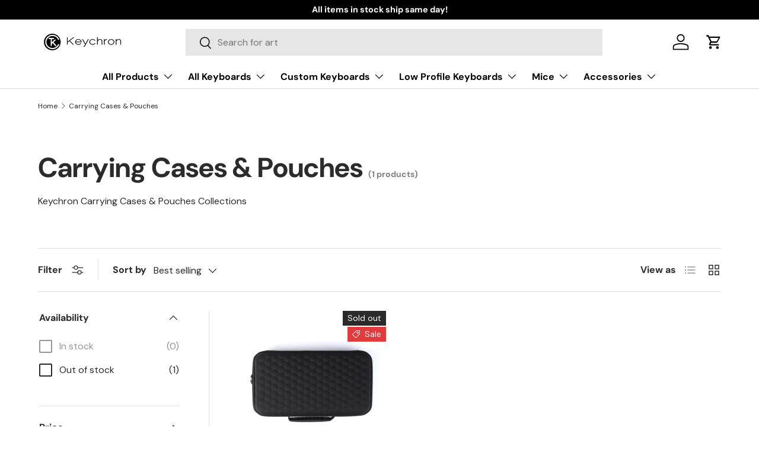

--- FILE ---
content_type: text/html; charset=utf-8
request_url: https://keychron.co.nz/collections/carrying-cases-pouches
body_size: 58242
content:
<!doctype html>
<html class="no-js" lang="en" dir="ltr">
  <head>
    <link rel="preconnect dns-prefetch" href="https://api.config-security.com/" crossorigin>
    <link rel="preconnect dns-prefetch" href="https://conf.config-security.com/" crossorigin>
    <link rel="preconnect dns-prefetch" href="https://whale.camera/" crossorigin>
    <script>
/* >> TriplePixel :: start*/
window.TriplePixelData={TripleName:"keytron.myshopify.com",ver:"2.12",plat:"SHOPIFY",isHeadless:false},function(W,H,A,L,E,_,B,N){function O(U,T,P,H,R){void 0===R&&(R=!1),H=new XMLHttpRequest,P?(H.open("POST",U,!0),H.setRequestHeader("Content-Type","text/plain")):H.open("GET",U,!0),H.send(JSON.stringify(P||{})),H.onreadystatechange=function(){4===H.readyState&&200===H.status?(R=H.responseText,U.includes(".txt")?eval(R):P||(N[B]=R)):(299<H.status||H.status<200)&&T&&!R&&(R=!0,O(U,T-1,P))}}if(N=window,!N[H+"sn"]){N[H+"sn"]=1,L=function(){return Date.now().toString(36)+"_"+Math.random().toString(36)};try{A.setItem(H,1+(0|A.getItem(H)||0)),(E=JSON.parse(A.getItem(H+"U")||"[]")).push({u:location.href,r:document.referrer,t:Date.now(),id:L()}),A.setItem(H+"U",JSON.stringify(E))}catch(e){}var i,m,p;A.getItem('"!nC`')||(_=A,A=N,A[H]||(E=A[H]=function(t,e,a){return void 0===a&&(a=[]),"State"==t?E.s:(W=L(),(E._q=E._q||[]).push([W,t,e].concat(a)),W)},E.s="Installed",E._q=[],E.ch=W,B="configSecurityConfModel",N[B]=1,O("https://conf.config-security.com/model",5),i=L(),m=A[atob("c2NyZWVu")],_.setItem("di_pmt_wt",i),p={id:i,action:"profile",avatar:_.getItem("auth-security_rand_salt_"),time:m[atob("d2lkdGg=")]+":"+m[atob("aGVpZ2h0")],host:A.TriplePixelData.TripleName,plat:A.TriplePixelData.plat,url:window.location.href,ref:document.referrer,ver:A.TriplePixelData.ver},O("https://api.config-security.com/event",5,p),O("https://whale.camera/live/dot.txt",5)))}}("","TriplePixel",localStorage);
/* << TriplePixel :: end*/
    </script>
    <!-- starapps_core_start -->
<!-- This code is automatically managed by StarApps Studio -->
<!-- Please contact support@starapps.studio for any help -->
<!-- File location: snippets/starapps-core.liquid -->



<!-- starapps_core_end -->

    <link rel="preconnect dns-prefetch" href="https://triplewhale-pixel.web.app/" crossorigin><meta charset="utf-8">
<meta name="viewport" content="width=device-width,initial-scale=1">
<title>Carrying Cases &amp; Pouches &ndash; Keychron New Zealand</title><link rel="canonical" href="https://keychron.co.nz/collections/carrying-cases-pouches"><link rel="icon" href="//keychron.co.nz/cdn/shop/files/Keychron-round-logo-new-zeal-land.png?crop=center&height=48&v=1724725214&width=48" type="image/png">
  <link rel="apple-touch-icon" href="//keychron.co.nz/cdn/shop/files/Keychron-round-logo-new-zeal-land.png?crop=center&height=180&v=1724725214&width=180"><meta name="description" content="Keychron Carrying Cases &amp;amp; Pouches Collections"><meta property="og:site_name" content="Keychron New Zealand">
<meta property="og:url" content="https://keychron.co.nz/collections/carrying-cases-pouches">
<meta property="og:title" content="Carrying Cases &amp; Pouches">
<meta property="og:type" content="product.group">
<meta property="og:description" content="Keychron Carrying Cases &amp;amp; Pouches Collections"><meta property="og:image" content="http://keychron.co.nz/cdn/shop/files/logo3_ce7a3144-be94-4600-a449-d6d3e8f114ca.webp?crop=center&height=1200&v=1695112751&width=1200">
  <meta property="og:image:secure_url" content="https://keychron.co.nz/cdn/shop/files/logo3_ce7a3144-be94-4600-a449-d6d3e8f114ca.webp?crop=center&height=1200&v=1695112751&width=1200">
  <meta property="og:image:width" content="1200">
  <meta property="og:image:height" content="628"><meta name="twitter:site" content="@KeychronMK"><meta name="twitter:card" content="summary_large_image">
<meta name="twitter:title" content="Carrying Cases &amp; Pouches">
<meta name="twitter:description" content="Keychron Carrying Cases &amp;amp; Pouches Collections">
<!-- Google Tag Manager -->
<script>(function(w,d,s,l,i){w[l]=w[l]||[];w[l].push({'gtm.start':
new Date().getTime(),event:'gtm.js'});var f=d.getElementsByTagName(s)[0],
j=d.createElement(s),dl=l!='dataLayer'?'&l='+l:'';j.async=true;j.src=
'https://www.googletagmanager.com/gtm.js?id='+i+dl;f.parentNode.insertBefore(j,f);
})(window,document,'script','dataLayer','GTM-5C2QHT7X');</script>
<!-- End Google Tag Manager -->

<!-- Google font CDN -->

    <link rel="preconnect" href="https://fonts.googleapis.com">
<link rel="preconnect" href="https://fonts.gstatic.com" crossorigin>
<link href="https://fonts.googleapis.com/css2?family=Jost:ital,wght@0,100..900;1,100..900&display=swap" rel="stylesheet">
<!--  End google font CDN --><style data-shopify>
@font-face {
  font-family: "DM Sans";
  font-weight: 400;
  font-style: normal;
  font-display: swap;
  src: url("//keychron.co.nz/cdn/fonts/dm_sans/dmsans_n4.ec80bd4dd7e1a334c969c265873491ae56018d72.woff2") format("woff2"),
       url("//keychron.co.nz/cdn/fonts/dm_sans/dmsans_n4.87bdd914d8a61247b911147ae68e754d695c58a6.woff") format("woff");
}
@font-face {
  font-family: "DM Sans";
  font-weight: 700;
  font-style: normal;
  font-display: swap;
  src: url("//keychron.co.nz/cdn/fonts/dm_sans/dmsans_n7.97e21d81502002291ea1de8aefb79170c6946ce5.woff2") format("woff2"),
       url("//keychron.co.nz/cdn/fonts/dm_sans/dmsans_n7.af5c214f5116410ca1d53a2090665620e78e2e1b.woff") format("woff");
}
@font-face {
  font-family: "DM Sans";
  font-weight: 400;
  font-style: italic;
  font-display: swap;
  src: url("//keychron.co.nz/cdn/fonts/dm_sans/dmsans_i4.b8fe05e69ee95d5a53155c346957d8cbf5081c1a.woff2") format("woff2"),
       url("//keychron.co.nz/cdn/fonts/dm_sans/dmsans_i4.403fe28ee2ea63e142575c0aa47684d65f8c23a0.woff") format("woff");
}
@font-face {
  font-family: "DM Sans";
  font-weight: 700;
  font-style: italic;
  font-display: swap;
  src: url("//keychron.co.nz/cdn/fonts/dm_sans/dmsans_i7.52b57f7d7342eb7255084623d98ab83fd96e7f9b.woff2") format("woff2"),
       url("//keychron.co.nz/cdn/fonts/dm_sans/dmsans_i7.d5e14ef18a1d4a8ce78a4187580b4eb1759c2eda.woff") format("woff");
}
@font-face {
  font-family: "DM Sans";
  font-weight: 700;
  font-style: normal;
  font-display: swap;
  src: url("//keychron.co.nz/cdn/fonts/dm_sans/dmsans_n7.97e21d81502002291ea1de8aefb79170c6946ce5.woff2") format("woff2"),
       url("//keychron.co.nz/cdn/fonts/dm_sans/dmsans_n7.af5c214f5116410ca1d53a2090665620e78e2e1b.woff") format("woff");
}
@font-face {
  font-family: "DM Sans";
  font-weight: 700;
  font-style: normal;
  font-display: swap;
  src: url("//keychron.co.nz/cdn/fonts/dm_sans/dmsans_n7.97e21d81502002291ea1de8aefb79170c6946ce5.woff2") format("woff2"),
       url("//keychron.co.nz/cdn/fonts/dm_sans/dmsans_n7.af5c214f5116410ca1d53a2090665620e78e2e1b.woff") format("woff");
}
[data-pf-type="Body"] { overflow-x: hidden;}

      :root {
        --bg-color: 255 255 255 / 1.0;
        --bg-color-og: 255 255 255 / 1.0;
        --heading-color: 42 43 42;
        --text-color: 42 43 42;
        --text-color-og: 42 43 42;
        --scrollbar-color: 42 43 42;
        --link-color: 42 43 42;
        --link-color-og: 42 43 42;
        --star-color: 255 159 28;--swatch-border-color-default: 212 213 212;
          --swatch-border-color-active: 149 149 149;
          --swatch-card-size: 24px;
          --swatch-variant-picker-size: 64px;--color-scheme-1-bg: 244 244 244 / 1.0;
        --color-scheme-1-grad: linear-gradient(180deg, rgba(244, 244, 244, 1), rgba(244, 244, 244, 1) 100%);
        --color-scheme-1-heading: 42 43 42;
        --color-scheme-1-text: 42 43 42;
        --color-scheme-1-btn-bg: 255 88 13;
        --color-scheme-1-btn-text: 255 255 255;
        --color-scheme-1-btn-bg-hover: 255 124 64;--color-scheme-2-bg: 42 43 42 / 1.0;
        --color-scheme-2-grad: linear-gradient(270deg, rgba(51, 59, 67, 0.88) 8%, rgba(41, 47, 54, 1) 56%, rgba(20, 20, 20, 1) 92%);
        --color-scheme-2-heading: 255 88 13;
        --color-scheme-2-text: 255 255 255;
        --color-scheme-2-btn-bg: 255 88 13;
        --color-scheme-2-btn-text: 255 255 255;
        --color-scheme-2-btn-bg-hover: 255 124 64;--color-scheme-3-bg: 255 88 13 / 1.0;
        --color-scheme-3-grad: linear-gradient(46deg, rgba(234, 73, 0, 1) 8%, rgba(234, 73, 0, 1) 32%, rgba(255, 88, 13, 0.88) 92%);
        --color-scheme-3-heading: 255 255 255;
        --color-scheme-3-text: 255 255 255;
        --color-scheme-3-btn-bg: 42 43 42;
        --color-scheme-3-btn-text: 255 255 255;
        --color-scheme-3-btn-bg-hover: 82 83 82;

        --drawer-bg-color: 255 255 255 / 1.0;
        --drawer-text-color: 42 43 42;

        --panel-bg-color: 244 244 244 / 1.0;
        --panel-heading-color: 42 43 42;
        --panel-text-color: 42 43 42;

        --in-stock-text-color: 44 126 63;
        --low-stock-text-color: 210 134 26;
        --very-low-stock-text-color: 180 12 28;
        --no-stock-text-color: 119 119 119;
        --no-stock-backordered-text-color: 119 119 119;

        --error-bg-color: 252 237 238;
        --error-text-color: 180 12 28;
        --success-bg-color: 232 246 234;
        --success-text-color: 44 126 63;
        --info-bg-color: 228 237 250;
        --info-text-color: 26 102 210;

        --heading-font-family: "DM Sans", sans-serif;
        --heading-font-style: normal;
        --heading-font-weight: 700;
        --heading-scale-start: 4;

        --navigation-font-family: "DM Sans", sans-serif;
        --navigation-font-style: normal;
        --navigation-font-weight: 700;--heading-text-transform: none;
--subheading-text-transform: none;
        --body-font-family: "DM Sans", sans-serif;
        --body-font-style: normal;
        --body-font-weight: 400;
        --body-font-size: 16;

        --section-gap: 48;
        --heading-gap: calc(8 * var(--space-unit));--grid-column-gap: 20px;--btn-bg-color: 42 43 42;
        --btn-bg-hover-color: 82 83 82;
        --btn-text-color: 255 255 255;
        --btn-bg-color-og: 42 43 42;
        --btn-text-color-og: 255 255 255;
        --btn-alt-bg-color: 255 255 255;
        --btn-alt-bg-alpha: 1.0;
        --btn-alt-text-color: 42 43 42;
        --btn-border-width: 2px;
        --btn-padding-y: 12px;

        

        --btn-lg-border-radius: 50%;
        --btn-icon-border-radius: 50%;
        --input-with-btn-inner-radius: var(--btn-border-radius);

        --input-bg-color: 255 255 255 / 1.0;
        --input-text-color: 42 43 42;
        --input-border-width: 2px;
        --input-border-radius: 0px;
        --textarea-border-radius: 0px;
        --input-bg-color-diff-3: #f7f7f7;
        --input-bg-color-diff-6: #f0f0f0;

        --modal-border-radius: 0px;
        --modal-overlay-color: 0 0 0;
        --modal-overlay-opacity: 0.4;
        --drawer-border-radius: 0px;
        --overlay-border-radius: 0px;--custom-label-bg-color: 13 44 84;
        --custom-label-text-color: 255 255 255;--sale-label-bg-color: 227 59 59;
        --sale-label-text-color: 255 255 255;--sold-out-label-bg-color: 42 43 42;
        --sold-out-label-text-color: 255 255 255;--new-label-bg-color: 127 184 0;
        --new-label-text-color: 255 255 255;--preorder-label-bg-color: 0 166 237;
        --preorder-label-text-color: 255 255 255;

        --page-width: 1590px;
        --gutter-sm: 20px;
        --gutter-md: 32px;
        --gutter-lg: 64px;

        --payment-terms-bg-color: #ffffff;

        --coll-card-bg-color: #ffffff;
        --coll-card-border-color: #ffffff;

        --reading-width: 48em;
      }

      @media (max-width: 769px) {
        :root {
          --reading-width: 36em;
        }
      }</style>

    <link rel="stylesheet" href="//keychron.co.nz/cdn/shop/t/5/assets/main.css?v=26998730560147408181724379217">
    <script src="//keychron.co.nz/cdn/shop/t/5/assets/main.js?v=6682958494115610291724379217" defer="defer"></script><link
        rel="preload"
        href="//keychron.co.nz/cdn/fonts/dm_sans/dmsans_n4.ec80bd4dd7e1a334c969c265873491ae56018d72.woff2"
        as="font"
        type="font/woff2"
        crossorigin
        fetchpriority="high"
      ><link
        rel="preload"
        href="//keychron.co.nz/cdn/fonts/dm_sans/dmsans_n7.97e21d81502002291ea1de8aefb79170c6946ce5.woff2"
        as="font"
        type="font/woff2"
        crossorigin
        fetchpriority="high"
      ><script>window.performance && window.performance.mark && window.performance.mark('shopify.content_for_header.start');</script><meta id="shopify-digital-wallet" name="shopify-digital-wallet" content="/79526265121/digital_wallets/dialog">
<meta name="shopify-checkout-api-token" content="5aea62e15cb8b8156fb9320d2ef33b67">
<meta id="in-context-paypal-metadata" data-shop-id="79526265121" data-venmo-supported="false" data-environment="production" data-locale="en_US" data-paypal-v4="true" data-currency="NZD">
<link rel="alternate" type="application/atom+xml" title="Feed" href="/collections/carrying-cases-pouches.atom" />
<link rel="alternate" type="application/json+oembed" href="https://keychron.co.nz/collections/carrying-cases-pouches.oembed">
<script async="async" src="/checkouts/internal/preloads.js?locale=en-NZ"></script>
<link rel="preconnect" href="https://shop.app" crossorigin="anonymous">
<script async="async" src="https://shop.app/checkouts/internal/preloads.js?locale=en-NZ&shop_id=79526265121" crossorigin="anonymous"></script>
<script id="apple-pay-shop-capabilities" type="application/json">{"shopId":79526265121,"countryCode":"NZ","currencyCode":"NZD","merchantCapabilities":["supports3DS"],"merchantId":"gid:\/\/shopify\/Shop\/79526265121","merchantName":"Keychron New Zealand","requiredBillingContactFields":["postalAddress","email","phone"],"requiredShippingContactFields":["postalAddress","email","phone"],"shippingType":"shipping","supportedNetworks":["visa","masterCard","amex","jcb"],"total":{"type":"pending","label":"Keychron New Zealand","amount":"1.00"},"shopifyPaymentsEnabled":true,"supportsSubscriptions":true}</script>
<script id="shopify-features" type="application/json">{"accessToken":"5aea62e15cb8b8156fb9320d2ef33b67","betas":["rich-media-storefront-analytics"],"domain":"keychron.co.nz","predictiveSearch":true,"shopId":79526265121,"locale":"en"}</script>
<script>var Shopify = Shopify || {};
Shopify.shop = "keychronnz.myshopify.com";
Shopify.locale = "en";
Shopify.currency = {"active":"NZD","rate":"1.0"};
Shopify.country = "NZ";
Shopify.theme = {"name":"theme-export-www-keychron-com-enterprise-1111","id":171464491297,"schema_name":"Enterprise","schema_version":"1.3.1","theme_store_id":null,"role":"main"};
Shopify.theme.handle = "null";
Shopify.theme.style = {"id":null,"handle":null};
Shopify.cdnHost = "keychron.co.nz/cdn";
Shopify.routes = Shopify.routes || {};
Shopify.routes.root = "/";</script>
<script type="module">!function(o){(o.Shopify=o.Shopify||{}).modules=!0}(window);</script>
<script>!function(o){function n(){var o=[];function n(){o.push(Array.prototype.slice.apply(arguments))}return n.q=o,n}var t=o.Shopify=o.Shopify||{};t.loadFeatures=n(),t.autoloadFeatures=n()}(window);</script>
<script>
  window.ShopifyPay = window.ShopifyPay || {};
  window.ShopifyPay.apiHost = "shop.app\/pay";
  window.ShopifyPay.redirectState = null;
</script>
<script id="shop-js-analytics" type="application/json">{"pageType":"collection"}</script>
<script defer="defer" async type="module" src="//keychron.co.nz/cdn/shopifycloud/shop-js/modules/v2/client.init-shop-cart-sync_COMZFrEa.en.esm.js"></script>
<script defer="defer" async type="module" src="//keychron.co.nz/cdn/shopifycloud/shop-js/modules/v2/chunk.common_CdXrxk3f.esm.js"></script>
<script type="module">
  await import("//keychron.co.nz/cdn/shopifycloud/shop-js/modules/v2/client.init-shop-cart-sync_COMZFrEa.en.esm.js");
await import("//keychron.co.nz/cdn/shopifycloud/shop-js/modules/v2/chunk.common_CdXrxk3f.esm.js");

  window.Shopify.SignInWithShop?.initShopCartSync?.({"fedCMEnabled":true,"windoidEnabled":true});

</script>
<script>
  window.Shopify = window.Shopify || {};
  if (!window.Shopify.featureAssets) window.Shopify.featureAssets = {};
  window.Shopify.featureAssets['shop-js'] = {"shop-cart-sync":["modules/v2/client.shop-cart-sync_CRSPkpKa.en.esm.js","modules/v2/chunk.common_CdXrxk3f.esm.js"],"init-fed-cm":["modules/v2/client.init-fed-cm_DO1JVZ96.en.esm.js","modules/v2/chunk.common_CdXrxk3f.esm.js"],"init-windoid":["modules/v2/client.init-windoid_hXardXh0.en.esm.js","modules/v2/chunk.common_CdXrxk3f.esm.js"],"init-shop-email-lookup-coordinator":["modules/v2/client.init-shop-email-lookup-coordinator_jpxQlUsx.en.esm.js","modules/v2/chunk.common_CdXrxk3f.esm.js"],"shop-toast-manager":["modules/v2/client.shop-toast-manager_C-K0q6-t.en.esm.js","modules/v2/chunk.common_CdXrxk3f.esm.js"],"shop-button":["modules/v2/client.shop-button_B6dBoDg5.en.esm.js","modules/v2/chunk.common_CdXrxk3f.esm.js"],"shop-login-button":["modules/v2/client.shop-login-button_BHRMsoBb.en.esm.js","modules/v2/chunk.common_CdXrxk3f.esm.js","modules/v2/chunk.modal_C89cmTvN.esm.js"],"shop-cash-offers":["modules/v2/client.shop-cash-offers_p6Pw3nax.en.esm.js","modules/v2/chunk.common_CdXrxk3f.esm.js","modules/v2/chunk.modal_C89cmTvN.esm.js"],"avatar":["modules/v2/client.avatar_BTnouDA3.en.esm.js"],"init-shop-cart-sync":["modules/v2/client.init-shop-cart-sync_COMZFrEa.en.esm.js","modules/v2/chunk.common_CdXrxk3f.esm.js"],"init-shop-for-new-customer-accounts":["modules/v2/client.init-shop-for-new-customer-accounts_BNQiNx4m.en.esm.js","modules/v2/client.shop-login-button_BHRMsoBb.en.esm.js","modules/v2/chunk.common_CdXrxk3f.esm.js","modules/v2/chunk.modal_C89cmTvN.esm.js"],"pay-button":["modules/v2/client.pay-button_CRuQ9trT.en.esm.js","modules/v2/chunk.common_CdXrxk3f.esm.js"],"init-customer-accounts-sign-up":["modules/v2/client.init-customer-accounts-sign-up_Q1yheB3t.en.esm.js","modules/v2/client.shop-login-button_BHRMsoBb.en.esm.js","modules/v2/chunk.common_CdXrxk3f.esm.js","modules/v2/chunk.modal_C89cmTvN.esm.js"],"checkout-modal":["modules/v2/client.checkout-modal_DtXVhFgQ.en.esm.js","modules/v2/chunk.common_CdXrxk3f.esm.js","modules/v2/chunk.modal_C89cmTvN.esm.js"],"init-customer-accounts":["modules/v2/client.init-customer-accounts_B5rMd0lj.en.esm.js","modules/v2/client.shop-login-button_BHRMsoBb.en.esm.js","modules/v2/chunk.common_CdXrxk3f.esm.js","modules/v2/chunk.modal_C89cmTvN.esm.js"],"lead-capture":["modules/v2/client.lead-capture_CmGCXBh3.en.esm.js","modules/v2/chunk.common_CdXrxk3f.esm.js","modules/v2/chunk.modal_C89cmTvN.esm.js"],"shop-follow-button":["modules/v2/client.shop-follow-button_CV5C02lv.en.esm.js","modules/v2/chunk.common_CdXrxk3f.esm.js","modules/v2/chunk.modal_C89cmTvN.esm.js"],"shop-login":["modules/v2/client.shop-login_Bz_Zm_XZ.en.esm.js","modules/v2/chunk.common_CdXrxk3f.esm.js","modules/v2/chunk.modal_C89cmTvN.esm.js"],"payment-terms":["modules/v2/client.payment-terms_D7XnU2ez.en.esm.js","modules/v2/chunk.common_CdXrxk3f.esm.js","modules/v2/chunk.modal_C89cmTvN.esm.js"]};
</script>
<script>(function() {
  var isLoaded = false;
  function asyncLoad() {
    if (isLoaded) return;
    isLoaded = true;
    var urls = ["https:\/\/static.klaviyo.com\/onsite\/js\/Sut5k6\/klaviyo.js?company_id=Sut5k6\u0026shop=keychronnz.myshopify.com"];
    for (var i = 0; i < urls.length; i++) {
      var s = document.createElement('script');
      s.type = 'text/javascript';
      s.async = true;
      s.src = urls[i];
      var x = document.getElementsByTagName('script')[0];
      x.parentNode.insertBefore(s, x);
    }
  };
  if(window.attachEvent) {
    window.attachEvent('onload', asyncLoad);
  } else {
    window.addEventListener('load', asyncLoad, false);
  }
})();</script>
<script id="__st">var __st={"a":79526265121,"offset":46800,"reqid":"dceea839-0108-446d-a198-441723a87e0a-1763190181","pageurl":"keychron.co.nz\/collections\/carrying-cases-pouches","u":"cb5c105a66fd","p":"collection","rtyp":"collection","rid":455679410465};</script>
<script>window.ShopifyPaypalV4VisibilityTracking = true;</script>
<script id="captcha-bootstrap">!function(){'use strict';const t='contact',e='account',n='new_comment',o=[[t,t],['blogs',n],['comments',n],[t,'customer']],c=[[e,'customer_login'],[e,'guest_login'],[e,'recover_customer_password'],[e,'create_customer']],r=t=>t.map((([t,e])=>`form[action*='/${t}']:not([data-nocaptcha='true']) input[name='form_type'][value='${e}']`)).join(','),a=t=>()=>t?[...document.querySelectorAll(t)].map((t=>t.form)):[];function s(){const t=[...o],e=r(t);return a(e)}const i='password',u='form_key',d=['recaptcha-v3-token','g-recaptcha-response','h-captcha-response',i],f=()=>{try{return window.sessionStorage}catch{return}},m='__shopify_v',_=t=>t.elements[u];function p(t,e,n=!1){try{const o=window.sessionStorage,c=JSON.parse(o.getItem(e)),{data:r}=function(t){const{data:e,action:n}=t;return t[m]||n?{data:e,action:n}:{data:t,action:n}}(c);for(const[e,n]of Object.entries(r))t.elements[e]&&(t.elements[e].value=n);n&&o.removeItem(e)}catch(o){console.error('form repopulation failed',{error:o})}}const l='form_type',E='cptcha';function T(t){t.dataset[E]=!0}const w=window,h=w.document,L='Shopify',v='ce_forms',y='captcha';let A=!1;((t,e)=>{const n=(g='f06e6c50-85a8-45c8-87d0-21a2b65856fe',I='https://cdn.shopify.com/shopifycloud/storefront-forms-hcaptcha/ce_storefront_forms_captcha_hcaptcha.v1.5.2.iife.js',D={infoText:'Protected by hCaptcha',privacyText:'Privacy',termsText:'Terms'},(t,e,n)=>{const o=w[L][v],c=o.bindForm;if(c)return c(t,g,e,D).then(n);var r;o.q.push([[t,g,e,D],n]),r=I,A||(h.body.append(Object.assign(h.createElement('script'),{id:'captcha-provider',async:!0,src:r})),A=!0)});var g,I,D;w[L]=w[L]||{},w[L][v]=w[L][v]||{},w[L][v].q=[],w[L][y]=w[L][y]||{},w[L][y].protect=function(t,e){n(t,void 0,e),T(t)},Object.freeze(w[L][y]),function(t,e,n,w,h,L){const[v,y,A,g]=function(t,e,n){const i=e?o:[],u=t?c:[],d=[...i,...u],f=r(d),m=r(i),_=r(d.filter((([t,e])=>n.includes(e))));return[a(f),a(m),a(_),s()]}(w,h,L),I=t=>{const e=t.target;return e instanceof HTMLFormElement?e:e&&e.form},D=t=>v().includes(t);t.addEventListener('submit',(t=>{const e=I(t);if(!e)return;const n=D(e)&&!e.dataset.hcaptchaBound&&!e.dataset.recaptchaBound,o=_(e),c=g().includes(e)&&(!o||!o.value);(n||c)&&t.preventDefault(),c&&!n&&(function(t){try{if(!f())return;!function(t){const e=f();if(!e)return;const n=_(t);if(!n)return;const o=n.value;o&&e.removeItem(o)}(t);const e=Array.from(Array(32),(()=>Math.random().toString(36)[2])).join('');!function(t,e){_(t)||t.append(Object.assign(document.createElement('input'),{type:'hidden',name:u})),t.elements[u].value=e}(t,e),function(t,e){const n=f();if(!n)return;const o=[...t.querySelectorAll(`input[type='${i}']`)].map((({name:t})=>t)),c=[...d,...o],r={};for(const[a,s]of new FormData(t).entries())c.includes(a)||(r[a]=s);n.setItem(e,JSON.stringify({[m]:1,action:t.action,data:r}))}(t,e)}catch(e){console.error('failed to persist form',e)}}(e),e.submit())}));const S=(t,e)=>{t&&!t.dataset[E]&&(n(t,e.some((e=>e===t))),T(t))};for(const o of['focusin','change'])t.addEventListener(o,(t=>{const e=I(t);D(e)&&S(e,y())}));const B=e.get('form_key'),M=e.get(l),P=B&&M;t.addEventListener('DOMContentLoaded',(()=>{const t=y();if(P)for(const e of t)e.elements[l].value===M&&p(e,B);[...new Set([...A(),...v().filter((t=>'true'===t.dataset.shopifyCaptcha))])].forEach((e=>S(e,t)))}))}(h,new URLSearchParams(w.location.search),n,t,e,['guest_login'])})(!0,!0)}();</script>
<script integrity="sha256-52AcMU7V7pcBOXWImdc/TAGTFKeNjmkeM1Pvks/DTgc=" data-source-attribution="shopify.loadfeatures" defer="defer" src="//keychron.co.nz/cdn/shopifycloud/storefront/assets/storefront/load_feature-81c60534.js" crossorigin="anonymous"></script>
<script crossorigin="anonymous" defer="defer" src="//keychron.co.nz/cdn/shopifycloud/storefront/assets/shopify_pay/storefront-65b4c6d7.js?v=20250812"></script>
<script data-source-attribution="shopify.dynamic_checkout.dynamic.init">var Shopify=Shopify||{};Shopify.PaymentButton=Shopify.PaymentButton||{isStorefrontPortableWallets:!0,init:function(){window.Shopify.PaymentButton.init=function(){};var t=document.createElement("script");t.src="https://keychron.co.nz/cdn/shopifycloud/portable-wallets/latest/portable-wallets.en.js",t.type="module",document.head.appendChild(t)}};
</script>
<script data-source-attribution="shopify.dynamic_checkout.buyer_consent">
  function portableWalletsHideBuyerConsent(e){var t=document.getElementById("shopify-buyer-consent"),n=document.getElementById("shopify-subscription-policy-button");t&&n&&(t.classList.add("hidden"),t.setAttribute("aria-hidden","true"),n.removeEventListener("click",e))}function portableWalletsShowBuyerConsent(e){var t=document.getElementById("shopify-buyer-consent"),n=document.getElementById("shopify-subscription-policy-button");t&&n&&(t.classList.remove("hidden"),t.removeAttribute("aria-hidden"),n.addEventListener("click",e))}window.Shopify?.PaymentButton&&(window.Shopify.PaymentButton.hideBuyerConsent=portableWalletsHideBuyerConsent,window.Shopify.PaymentButton.showBuyerConsent=portableWalletsShowBuyerConsent);
</script>
<script data-source-attribution="shopify.dynamic_checkout.cart.bootstrap">document.addEventListener("DOMContentLoaded",(function(){function t(){return document.querySelector("shopify-accelerated-checkout-cart, shopify-accelerated-checkout")}if(t())Shopify.PaymentButton.init();else{new MutationObserver((function(e,n){t()&&(Shopify.PaymentButton.init(),n.disconnect())})).observe(document.body,{childList:!0,subtree:!0})}}));
</script>
<link id="shopify-accelerated-checkout-styles" rel="stylesheet" media="screen" href="https://keychron.co.nz/cdn/shopifycloud/portable-wallets/latest/accelerated-checkout-backwards-compat.css" crossorigin="anonymous">
<style id="shopify-accelerated-checkout-cart">
        #shopify-buyer-consent {
  margin-top: 1em;
  display: inline-block;
  width: 100%;
}

#shopify-buyer-consent.hidden {
  display: none;
}

#shopify-subscription-policy-button {
  background: none;
  border: none;
  padding: 0;
  text-decoration: underline;
  font-size: inherit;
  cursor: pointer;
}

#shopify-subscription-policy-button::before {
  box-shadow: none;
}

      </style>
<script id="sections-script" data-sections="header,footer" defer="defer" src="//keychron.co.nz/cdn/shop/t/5/compiled_assets/scripts.js?1716"></script>
<script>window.performance && window.performance.mark && window.performance.mark('shopify.content_for_header.end');</script>


    <script>
      document.documentElement.className = document.documentElement.className.replace('no-js', 'js');
    </script><!-- CC Custom Head Start --><!-- CC Custom Head End -->





    <style>
          .cUGUmR td, .cUGUmR th {
      min-width: 59px !important;}
    </style>

    
  

<!-- BEGIN app block: shopify://apps/triplewhale/blocks/triple_pixel_snippet/483d496b-3f1a-4609-aea7-8eee3b6b7a2a --><link rel='preconnect dns-prefetch' href='https://api.config-security.com/' crossorigin />
<link rel='preconnect dns-prefetch' href='https://conf.config-security.com/' crossorigin />
<script>
/* >> TriplePixel :: start*/
window.TriplePixelData={TripleName:"keychronnz.myshopify.com",ver:"2.16",plat:"SHOPIFY",isHeadless:false,src:'SHOPIFY_EXT',product:{id:"",name:``,price:"",variant:""},search:"",collection:"455679410465",cart:"drawer",template:"collection",curr:"NZD" || "NZD"},function(W,H,A,L,E,_,B,N){function O(U,T,P,H,R){void 0===R&&(R=!1),H=new XMLHttpRequest,P?(H.open("POST",U,!0),H.setRequestHeader("Content-Type","text/plain")):H.open("GET",U,!0),H.send(JSON.stringify(P||{})),H.onreadystatechange=function(){4===H.readyState&&200===H.status?(R=H.responseText,U.includes("/first")?eval(R):P||(N[B]=R)):(299<H.status||H.status<200)&&T&&!R&&(R=!0,O(U,T-1,P))}}if(N=window,!N[H+"sn"]){N[H+"sn"]=1,L=function(){return Date.now().toString(36)+"_"+Math.random().toString(36)};try{A.setItem(H,1+(0|A.getItem(H)||0)),(E=JSON.parse(A.getItem(H+"U")||"[]")).push({u:location.href,r:document.referrer,t:Date.now(),id:L()}),A.setItem(H+"U",JSON.stringify(E))}catch(e){}var i,m,p;A.getItem('"!nC`')||(_=A,A=N,A[H]||(E=A[H]=function(t,e,i){return void 0===i&&(i=[]),"State"==t?E.s:(W=L(),(E._q=E._q||[]).push([W,t,e].concat(i)),W)},E.s="Installed",E._q=[],E.ch=W,B="configSecurityConfModel",N[B]=1,O("https://conf.config-security.com/model",5),i=L(),m=A[atob("c2NyZWVu")],_.setItem("di_pmt_wt",i),p={id:i,action:"profile",avatar:_.getItem("auth-security_rand_salt_"),time:m[atob("d2lkdGg=")]+":"+m[atob("aGVpZ2h0")],host:A.TriplePixelData.TripleName,plat:A.TriplePixelData.plat,url:window.location.href.slice(0,500),ref:document.referrer,ver:A.TriplePixelData.ver},O("https://api.config-security.com/event",5,p),O("https://api.config-security.com/first?host=".concat(p.host,"&plat=").concat(p.plat),5)))}}("","TriplePixel",localStorage);
/* << TriplePixel :: end*/
</script>



<!-- END app block --><!-- BEGIN app block: shopify://apps/judge-me-reviews/blocks/judgeme_core/61ccd3b1-a9f2-4160-9fe9-4fec8413e5d8 --><!-- Start of Judge.me Core -->




<link rel="dns-prefetch" href="https://cdnwidget.judge.me">
<link rel="dns-prefetch" href="https://cdn.judge.me">
<link rel="dns-prefetch" href="https://cdn1.judge.me">
<link rel="dns-prefetch" href="https://api.judge.me">

<script data-cfasync='false' class='jdgm-settings-script'>window.jdgmSettings={"pagination":5,"disable_web_reviews":false,"badge_no_review_text":"No reviews","badge_n_reviews_text":"{{ n }} review/reviews","hide_badge_preview_if_no_reviews":true,"badge_hide_text":false,"enforce_center_preview_badge":false,"widget_title":"Customer Reviews","widget_open_form_text":"Write a review","widget_close_form_text":"Cancel review","widget_refresh_page_text":"Refresh page","widget_summary_text":"Based on {{ number_of_reviews }} review/reviews","widget_no_review_text":"Be the first to write a review","widget_name_field_text":"Name","widget_verified_name_field_text":"Verified Name (public)","widget_name_placeholder_text":"Enter your name (public)","widget_required_field_error_text":"This field is required.","widget_email_field_text":"Email","widget_verified_email_field_text":"Verified Email (private, can not be edited)","widget_email_placeholder_text":"Enter your email (private)","widget_email_field_error_text":"Please enter a valid email address.","widget_rating_field_text":"Rating","widget_review_title_field_text":"Review Title","widget_review_title_placeholder_text":"Give your review a title","widget_review_body_field_text":"Review","widget_review_body_placeholder_text":"Write your comments here","widget_pictures_field_text":"Picture/Video (optional)","widget_submit_review_text":"Submit Review","widget_submit_verified_review_text":"Submit Verified Review","widget_submit_success_msg_with_auto_publish":"Thank you! Please refresh the page in a few moments to see your review. You can remove or edit your review by logging into \u003ca href='https://judge.me/login' target='_blank' rel='nofollow noopener'\u003eJudge.me\u003c/a\u003e","widget_submit_success_msg_no_auto_publish":"Thank you! Your review will be published as soon as it is approved by the shop admin. You can remove or edit your review by logging into \u003ca href='https://judge.me/login' target='_blank' rel='nofollow noopener'\u003eJudge.me\u003c/a\u003e","widget_show_default_reviews_out_of_total_text":"Showing {{ n_reviews_shown }} out of {{ n_reviews }} reviews.","widget_show_all_link_text":"Show all","widget_show_less_link_text":"Show less","widget_author_said_text":"{{ reviewer_name }} said:","widget_days_text":"{{ n }} days ago","widget_weeks_text":"{{ n }} week/weeks ago","widget_months_text":"{{ n }} month/months ago","widget_years_text":"{{ n }} year/years ago","widget_yesterday_text":"Yesterday","widget_today_text":"Today","widget_replied_text":"\u003e\u003e {{ shop_name }} replied:","widget_read_more_text":"Read more","widget_rating_filter_see_all_text":"See all reviews","widget_sorting_most_recent_text":"Most Recent","widget_sorting_highest_rating_text":"Highest Rating","widget_sorting_lowest_rating_text":"Lowest Rating","widget_sorting_with_pictures_text":"Only Pictures","widget_sorting_most_helpful_text":"Most Helpful","widget_open_question_form_text":"Ask a question","widget_reviews_subtab_text":"Reviews","widget_questions_subtab_text":"Questions","widget_question_label_text":"Question","widget_answer_label_text":"Answer","widget_question_placeholder_text":"Write your question here","widget_submit_question_text":"Submit Question","widget_question_submit_success_text":"Thank you for your question! We will notify you once it gets answered.","verified_badge_text":"Verified","verified_badge_placement":"left-of-reviewer-name","widget_hide_border":false,"widget_social_share":false,"all_reviews_include_out_of_store_products":true,"all_reviews_out_of_store_text":"(out of store)","all_reviews_product_name_prefix_text":"about","enable_review_pictures":false,"widget_product_reviews_subtab_text":"Product Reviews","widget_shop_reviews_subtab_text":"Shop Reviews","widget_write_a_store_review_text":"Write a Store Review","widget_other_languages_heading":"Reviews in Other Languages","widget_sorting_pictures_first_text":"Pictures First","floating_tab_button_name":"★ Reviews","floating_tab_title":"Let customers speak for us","floating_tab_url":"","floating_tab_url_enabled":false,"all_reviews_text_badge_text":"Customers rate us {{ shop.metafields.judgeme.all_reviews_rating | round: 1 }}/5 based on {{ shop.metafields.judgeme.all_reviews_count }} reviews.","all_reviews_text_badge_text_branded_style":"{{ shop.metafields.judgeme.all_reviews_rating | round: 1 }} out of 5 stars based on {{ shop.metafields.judgeme.all_reviews_count }} reviews","all_reviews_text_badge_url":"","all_reviews_text_style":"branded","featured_carousel_title":"Let customers speak for us","featured_carousel_count_text":"from {{ n }} reviews","featured_carousel_url":"","verified_count_badge_style":"branded","verified_count_badge_url":"","picture_reminder_submit_button":"Upload Pictures","widget_sorting_videos_first_text":"Videos First","widget_review_pending_text":"Pending","remove_microdata_snippet":true,"preview_badge_no_question_text":"No questions","preview_badge_n_question_text":"{{ number_of_questions }} question/questions","widget_search_bar_placeholder":"Search reviews","widget_sorting_verified_only_text":"Verified only","featured_carousel_verified_badge_enable":true,"featured_carousel_more_reviews_button_text":"Read more reviews","featured_carousel_view_product_button_text":"View product","all_reviews_page_load_more_text":"Load More Reviews","widget_advanced_speed_features":5,"widget_public_name_text":"displayed publicly like","default_reviewer_name_has_non_latin":true,"widget_reviewer_anonymous":"Anonymous","medals_widget_title":"Judge.me Review Medals","widget_invalid_yt_video_url_error_text":"Not a YouTube video URL","widget_max_length_field_error_text":"Please enter no more than {0} characters.","widget_verified_by_shop_text":"Verified by Shop","widget_load_with_code_splitting":true,"widget_ugc_title":"Made by us, Shared by you","widget_ugc_subtitle":"Tag us to see your picture featured in our page","widget_ugc_primary_button_text":"Buy Now","widget_ugc_secondary_button_text":"Load More","widget_ugc_reviews_button_text":"View Reviews","widget_summary_average_rating_text":"{{ average_rating }} out of 5","widget_media_grid_title":"Customer photos \u0026 videos","widget_media_grid_see_more_text":"See more","widget_verified_by_judgeme_text":"Verified by Judge.me","widget_verified_by_judgeme_text_in_store_medals":"Verified by Judge.me","widget_media_field_exceed_quantity_message":"Sorry, we can only accept {{ max_media }} for one review.","widget_media_field_exceed_limit_message":"{{ file_name }} is too large, please select a {{ media_type }} less than {{ size_limit }}MB.","widget_review_submitted_text":"Review Submitted!","widget_question_submitted_text":"Question Submitted!","widget_close_form_text_question":"Cancel","widget_write_your_answer_here_text":"Write your answer here","widget_enabled_branded_link":true,"widget_show_collected_by_judgeme":false,"widget_collected_by_judgeme_text":"collected by Judge.me","widget_load_more_text":"Load More","widget_full_review_text":"Full Review","widget_read_more_reviews_text":"Read More Reviews","widget_read_questions_text":"Read Questions","widget_questions_and_answers_text":"Questions \u0026 Answers","widget_verified_by_text":"Verified by","widget_number_of_reviews_text":"{{ number_of_reviews }} reviews","widget_back_button_text":"Back","widget_next_button_text":"Next","widget_custom_forms_filter_button":"Filters","how_reviews_are_collected":"How reviews are collected?","widget_gdpr_statement":"How we use your data: We’ll only contact you about the review you left, and only if necessary. By submitting your review, you agree to Judge.me’s \u003ca href='https://judge.me/terms' target='_blank' rel='nofollow noopener'\u003eterms\u003c/a\u003e, \u003ca href='https://judge.me/privacy' target='_blank' rel='nofollow noopener'\u003eprivacy\u003c/a\u003e and \u003ca href='https://judge.me/content-policy' target='_blank' rel='nofollow noopener'\u003econtent\u003c/a\u003e policies.","review_snippet_widget_round_border_style":true,"review_snippet_widget_card_color":"#FFFFFF","review_snippet_widget_slider_arrows_background_color":"#FFFFFF","review_snippet_widget_slider_arrows_color":"#000000","review_snippet_widget_star_color":"#339999","platform":"shopify","branding_url":"https://app.judge.me/reviews","branding_text":"Powered by Judge.me","locale":"en","reply_name":"Keychron New Zealand","widget_version":"2.1","footer":true,"autopublish":true,"review_dates":true,"enable_custom_form":false,"enable_multi_locales_translations":false,"can_be_branded":true,"reply_name_text":"Keychron New Zealand"};</script> <style class='jdgm-settings-style'>.jdgm-xx{left:0}.jdgm-prev-badge[data-average-rating='0.00']{display:none !important}.jdgm-author-all-initials{display:none !important}.jdgm-author-last-initial{display:none !important}.jdgm-rev-widg__title{visibility:hidden}.jdgm-rev-widg__summary-text{visibility:hidden}.jdgm-prev-badge__text{visibility:hidden}.jdgm-rev__replier:before{content:'Keychron New Zealand'}.jdgm-rev__prod-link-prefix:before{content:'about'}.jdgm-rev__out-of-store-text:before{content:'(out of store)'}@media only screen and (min-width: 768px){.jdgm-rev__pics .jdgm-rev_all-rev-page-picture-separator,.jdgm-rev__pics .jdgm-rev__product-picture{display:none}}@media only screen and (max-width: 768px){.jdgm-rev__pics .jdgm-rev_all-rev-page-picture-separator,.jdgm-rev__pics .jdgm-rev__product-picture{display:none}}.jdgm-preview-badge[data-template="product"]{display:none !important}.jdgm-preview-badge[data-template="collection"]{display:none !important}.jdgm-preview-badge[data-template="index"]{display:none !important}.jdgm-review-widget[data-from-snippet="true"]{display:none !important}.jdgm-verified-count-badget[data-from-snippet="true"]{display:none !important}.jdgm-carousel-wrapper[data-from-snippet="true"]{display:none !important}.jdgm-all-reviews-text[data-from-snippet="true"]{display:none !important}.jdgm-medals-section[data-from-snippet="true"]{display:none !important}.jdgm-ugc-media-wrapper[data-from-snippet="true"]{display:none !important}
</style> <style class='jdgm-settings-style'></style>

  
  
  
  <style class='jdgm-miracle-styles'>
  @-webkit-keyframes jdgm-spin{0%{-webkit-transform:rotate(0deg);-ms-transform:rotate(0deg);transform:rotate(0deg)}100%{-webkit-transform:rotate(359deg);-ms-transform:rotate(359deg);transform:rotate(359deg)}}@keyframes jdgm-spin{0%{-webkit-transform:rotate(0deg);-ms-transform:rotate(0deg);transform:rotate(0deg)}100%{-webkit-transform:rotate(359deg);-ms-transform:rotate(359deg);transform:rotate(359deg)}}@font-face{font-family:'JudgemeStar';src:url("[data-uri]") format("woff");font-weight:normal;font-style:normal}.jdgm-star{font-family:'JudgemeStar';display:inline !important;text-decoration:none !important;padding:0 4px 0 0 !important;margin:0 !important;font-weight:bold;opacity:1;-webkit-font-smoothing:antialiased;-moz-osx-font-smoothing:grayscale}.jdgm-star:hover{opacity:1}.jdgm-star:last-of-type{padding:0 !important}.jdgm-star.jdgm--on:before{content:"\e000"}.jdgm-star.jdgm--off:before{content:"\e001"}.jdgm-star.jdgm--half:before{content:"\e002"}.jdgm-widget *{margin:0;line-height:1.4;-webkit-box-sizing:border-box;-moz-box-sizing:border-box;box-sizing:border-box;-webkit-overflow-scrolling:touch}.jdgm-hidden{display:none !important;visibility:hidden !important}.jdgm-temp-hidden{display:none}.jdgm-spinner{width:40px;height:40px;margin:auto;border-radius:50%;border-top:2px solid #eee;border-right:2px solid #eee;border-bottom:2px solid #eee;border-left:2px solid #ccc;-webkit-animation:jdgm-spin 0.8s infinite linear;animation:jdgm-spin 0.8s infinite linear}.jdgm-prev-badge{display:block !important}

</style>


  
  
   


<script data-cfasync='false' class='jdgm-script'>
!function(e){window.jdgm=window.jdgm||{},jdgm.CDN_HOST="https://cdnwidget.judge.me/",jdgm.API_HOST="https://api.judge.me/",jdgm.CDN_BASE_URL="https://cdn.shopify.com/extensions/019a77e4-a374-7df4-972d-32c540d9a1b8/judgeme-extensions-202/assets/",
jdgm.docReady=function(d){(e.attachEvent?"complete"===e.readyState:"loading"!==e.readyState)?
setTimeout(d,0):e.addEventListener("DOMContentLoaded",d)},jdgm.loadCSS=function(d,t,o,a){
!o&&jdgm.loadCSS.requestedUrls.indexOf(d)>=0||(jdgm.loadCSS.requestedUrls.push(d),
(a=e.createElement("link")).rel="stylesheet",a.class="jdgm-stylesheet",a.media="nope!",
a.href=d,a.onload=function(){this.media="all",t&&setTimeout(t)},e.body.appendChild(a))},
jdgm.loadCSS.requestedUrls=[],jdgm.loadJS=function(e,d){var t=new XMLHttpRequest;
t.onreadystatechange=function(){4===t.readyState&&(Function(t.response)(),d&&d(t.response))},
t.open("GET",e),t.send()},jdgm.docReady((function(){(window.jdgmLoadCSS||e.querySelectorAll(
".jdgm-widget, .jdgm-all-reviews-page").length>0)&&(jdgmSettings.widget_load_with_code_splitting?
parseFloat(jdgmSettings.widget_version)>=3?jdgm.loadCSS(jdgm.CDN_HOST+"widget_v3/base.css"):
jdgm.loadCSS(jdgm.CDN_HOST+"widget/base.css"):jdgm.loadCSS(jdgm.CDN_HOST+"shopify_v2.css"),
jdgm.loadJS(jdgm.CDN_HOST+"loader.js"))}))}(document);
</script>
<noscript><link rel="stylesheet" type="text/css" media="all" href="https://cdnwidget.judge.me/shopify_v2.css"></noscript>

<!-- BEGIN app snippet: theme_fix_tags --><script>
  (function() {
    var jdgmThemeFixes = null;
    if (!jdgmThemeFixes) return;
    var thisThemeFix = jdgmThemeFixes[Shopify.theme.id];
    if (!thisThemeFix) return;

    if (thisThemeFix.html) {
      document.addEventListener("DOMContentLoaded", function() {
        var htmlDiv = document.createElement('div');
        htmlDiv.classList.add('jdgm-theme-fix-html');
        htmlDiv.innerHTML = thisThemeFix.html;
        document.body.append(htmlDiv);
      });
    };

    if (thisThemeFix.css) {
      var styleTag = document.createElement('style');
      styleTag.classList.add('jdgm-theme-fix-style');
      styleTag.innerHTML = thisThemeFix.css;
      document.head.append(styleTag);
    };

    if (thisThemeFix.js) {
      var scriptTag = document.createElement('script');
      scriptTag.classList.add('jdgm-theme-fix-script');
      scriptTag.innerHTML = thisThemeFix.js;
      document.head.append(scriptTag);
    };
  })();
</script>
<!-- END app snippet -->
<!-- End of Judge.me Core -->



<!-- END app block --><!-- BEGIN app block: shopify://apps/pagefly-page-builder/blocks/app-embed/83e179f7-59a0-4589-8c66-c0dddf959200 -->

<!-- BEGIN app snippet: pagefly-cro-ab-testing-main -->







<script>
  ;(function () {
    const url = new URL(window.location)
    const viewParam = url.searchParams.get('view')
    if (viewParam && viewParam.includes('variant-pf-')) {
      url.searchParams.set('pf_v', viewParam)
      url.searchParams.delete('view')
      window.history.replaceState({}, '', url)
    }
  })()
</script>



<script type='module'>
  
  window.PAGEFLY_CRO = window.PAGEFLY_CRO || {}

  window.PAGEFLY_CRO['data_debug'] = {
    original_template_suffix: "all_collections",
    allow_ab_test: false,
    ab_test_start_time: 0,
    ab_test_end_time: 0,
    today_date_time: 1763190182000,
  }
  window.PAGEFLY_CRO['GA4'] = { enabled: false}
</script>

<!-- END app snippet -->








  <script src='https://cdn.shopify.com/extensions/019a7b82-2e4a-70f5-8165-db35ee963743/pagefly-194/assets/pagefly-helper.js' defer='defer'></script>

  <script src='https://cdn.shopify.com/extensions/019a7b82-2e4a-70f5-8165-db35ee963743/pagefly-194/assets/pagefly-general-helper.js' defer='defer'></script>

  <script src='https://cdn.shopify.com/extensions/019a7b82-2e4a-70f5-8165-db35ee963743/pagefly-194/assets/pagefly-snap-slider.js' defer='defer'></script>

  <script src='https://cdn.shopify.com/extensions/019a7b82-2e4a-70f5-8165-db35ee963743/pagefly-194/assets/pagefly-slideshow-v3.js' defer='defer'></script>

  <script src='https://cdn.shopify.com/extensions/019a7b82-2e4a-70f5-8165-db35ee963743/pagefly-194/assets/pagefly-slideshow-v4.js' defer='defer'></script>

  <script src='https://cdn.shopify.com/extensions/019a7b82-2e4a-70f5-8165-db35ee963743/pagefly-194/assets/pagefly-glider.js' defer='defer'></script>

  <script src='https://cdn.shopify.com/extensions/019a7b82-2e4a-70f5-8165-db35ee963743/pagefly-194/assets/pagefly-slideshow-v1-v2.js' defer='defer'></script>

  <script src='https://cdn.shopify.com/extensions/019a7b82-2e4a-70f5-8165-db35ee963743/pagefly-194/assets/pagefly-product-media.js' defer='defer'></script>

  <script src='https://cdn.shopify.com/extensions/019a7b82-2e4a-70f5-8165-db35ee963743/pagefly-194/assets/pagefly-product.js' defer='defer'></script>


<script id='pagefly-helper-data' type='application/json'>
  {
    "page_optimization": {
      "assets_prefetching": false
    },
    "elements_asset_mapper": {
      "Accordion": "https://cdn.shopify.com/extensions/019a7b82-2e4a-70f5-8165-db35ee963743/pagefly-194/assets/pagefly-accordion.js",
      "Accordion3": "https://cdn.shopify.com/extensions/019a7b82-2e4a-70f5-8165-db35ee963743/pagefly-194/assets/pagefly-accordion3.js",
      "CountDown": "https://cdn.shopify.com/extensions/019a7b82-2e4a-70f5-8165-db35ee963743/pagefly-194/assets/pagefly-countdown.js",
      "GMap1": "https://cdn.shopify.com/extensions/019a7b82-2e4a-70f5-8165-db35ee963743/pagefly-194/assets/pagefly-gmap.js",
      "GMap2": "https://cdn.shopify.com/extensions/019a7b82-2e4a-70f5-8165-db35ee963743/pagefly-194/assets/pagefly-gmap.js",
      "GMapBasicV2": "https://cdn.shopify.com/extensions/019a7b82-2e4a-70f5-8165-db35ee963743/pagefly-194/assets/pagefly-gmap.js",
      "GMapAdvancedV2": "https://cdn.shopify.com/extensions/019a7b82-2e4a-70f5-8165-db35ee963743/pagefly-194/assets/pagefly-gmap.js",
      "HTML.Video": "https://cdn.shopify.com/extensions/019a7b82-2e4a-70f5-8165-db35ee963743/pagefly-194/assets/pagefly-htmlvideo.js",
      "HTML.Video2": "https://cdn.shopify.com/extensions/019a7b82-2e4a-70f5-8165-db35ee963743/pagefly-194/assets/pagefly-htmlvideo2.js",
      "HTML.Video3": "https://cdn.shopify.com/extensions/019a7b82-2e4a-70f5-8165-db35ee963743/pagefly-194/assets/pagefly-htmlvideo2.js",
      "BackgroundVideo": "https://cdn.shopify.com/extensions/019a7b82-2e4a-70f5-8165-db35ee963743/pagefly-194/assets/pagefly-htmlvideo2.js",
      "Instagram": "https://cdn.shopify.com/extensions/019a7b82-2e4a-70f5-8165-db35ee963743/pagefly-194/assets/pagefly-instagram.js",
      "Instagram2": "https://cdn.shopify.com/extensions/019a7b82-2e4a-70f5-8165-db35ee963743/pagefly-194/assets/pagefly-instagram.js",
      "Insta3": "https://cdn.shopify.com/extensions/019a7b82-2e4a-70f5-8165-db35ee963743/pagefly-194/assets/pagefly-instagram3.js",
      "Tabs": "https://cdn.shopify.com/extensions/019a7b82-2e4a-70f5-8165-db35ee963743/pagefly-194/assets/pagefly-tab.js",
      "Tabs3": "https://cdn.shopify.com/extensions/019a7b82-2e4a-70f5-8165-db35ee963743/pagefly-194/assets/pagefly-tab3.js",
      "ProductBox": "https://cdn.shopify.com/extensions/019a7b82-2e4a-70f5-8165-db35ee963743/pagefly-194/assets/pagefly-cart.js",
      "FBPageBox2": "https://cdn.shopify.com/extensions/019a7b82-2e4a-70f5-8165-db35ee963743/pagefly-194/assets/pagefly-facebook.js",
      "FBLikeButton2": "https://cdn.shopify.com/extensions/019a7b82-2e4a-70f5-8165-db35ee963743/pagefly-194/assets/pagefly-facebook.js",
      "TwitterFeed2": "https://cdn.shopify.com/extensions/019a7b82-2e4a-70f5-8165-db35ee963743/pagefly-194/assets/pagefly-twitter.js",
      "Paragraph4": "https://cdn.shopify.com/extensions/019a7b82-2e4a-70f5-8165-db35ee963743/pagefly-194/assets/pagefly-paragraph4.js",

      "AliReviews": "https://cdn.shopify.com/extensions/019a7b82-2e4a-70f5-8165-db35ee963743/pagefly-194/assets/pagefly-3rd-elements.js",
      "BackInStock": "https://cdn.shopify.com/extensions/019a7b82-2e4a-70f5-8165-db35ee963743/pagefly-194/assets/pagefly-3rd-elements.js",
      "GloboBackInStock": "https://cdn.shopify.com/extensions/019a7b82-2e4a-70f5-8165-db35ee963743/pagefly-194/assets/pagefly-3rd-elements.js",
      "GrowaveWishlist": "https://cdn.shopify.com/extensions/019a7b82-2e4a-70f5-8165-db35ee963743/pagefly-194/assets/pagefly-3rd-elements.js",
      "InfiniteOptionsShopPad": "https://cdn.shopify.com/extensions/019a7b82-2e4a-70f5-8165-db35ee963743/pagefly-194/assets/pagefly-3rd-elements.js",
      "InkybayProductPersonalizer": "https://cdn.shopify.com/extensions/019a7b82-2e4a-70f5-8165-db35ee963743/pagefly-194/assets/pagefly-3rd-elements.js",
      "LimeSpot": "https://cdn.shopify.com/extensions/019a7b82-2e4a-70f5-8165-db35ee963743/pagefly-194/assets/pagefly-3rd-elements.js",
      "Loox": "https://cdn.shopify.com/extensions/019a7b82-2e4a-70f5-8165-db35ee963743/pagefly-194/assets/pagefly-3rd-elements.js",
      "Opinew": "https://cdn.shopify.com/extensions/019a7b82-2e4a-70f5-8165-db35ee963743/pagefly-194/assets/pagefly-3rd-elements.js",
      "Powr": "https://cdn.shopify.com/extensions/019a7b82-2e4a-70f5-8165-db35ee963743/pagefly-194/assets/pagefly-3rd-elements.js",
      "ProductReviews": "https://cdn.shopify.com/extensions/019a7b82-2e4a-70f5-8165-db35ee963743/pagefly-194/assets/pagefly-3rd-elements.js",
      "PushOwl": "https://cdn.shopify.com/extensions/019a7b82-2e4a-70f5-8165-db35ee963743/pagefly-194/assets/pagefly-3rd-elements.js",
      "ReCharge": "https://cdn.shopify.com/extensions/019a7b82-2e4a-70f5-8165-db35ee963743/pagefly-194/assets/pagefly-3rd-elements.js",
      "Rivyo": "https://cdn.shopify.com/extensions/019a7b82-2e4a-70f5-8165-db35ee963743/pagefly-194/assets/pagefly-3rd-elements.js",
      "TrackingMore": "https://cdn.shopify.com/extensions/019a7b82-2e4a-70f5-8165-db35ee963743/pagefly-194/assets/pagefly-3rd-elements.js",
      "Vitals": "https://cdn.shopify.com/extensions/019a7b82-2e4a-70f5-8165-db35ee963743/pagefly-194/assets/pagefly-3rd-elements.js",
      "Wiser": "https://cdn.shopify.com/extensions/019a7b82-2e4a-70f5-8165-db35ee963743/pagefly-194/assets/pagefly-3rd-elements.js"
    },
    "custom_elements_mapper": {
      "pf-click-action-element": "https://cdn.shopify.com/extensions/019a7b82-2e4a-70f5-8165-db35ee963743/pagefly-194/assets/pagefly-click-action-element.js",
      "pf-dialog-element": "https://cdn.shopify.com/extensions/019a7b82-2e4a-70f5-8165-db35ee963743/pagefly-194/assets/pagefly-dialog-element.js"
    }
  }
</script>


<!-- END app block --><!-- BEGIN app block: shopify://apps/swatch-king/blocks/variant-swatch-king/0850b1e4-ba30-4a0d-a8f4-f9a939276d7d -->


















































  <script>
    window.vsk_data = function(){
      return {
        "block_collection_settings": {"alignment":"left","enable":true,"swatch_location":"After price","switch_on_hover":true,"preselect_variant":false,"current_template":"collection"},
        "currency": "NZD",
        "currency_symbol": "$",
        "primary_locale": "en",
        "localized_string": {},
        "app_setting_styles": {"products_swatch_presentation":{"slide_left_button_svg":"","slide_right_button_svg":""},"collections_swatch_presentation":{"minified":false,"minified_products":false,"minified_template":"+{count}","slide_left_button_svg":"","minified_display_count":[3,6],"slide_right_button_svg":""}},
        "app_setting": {"display_logs":false,"default_preset":848990,"pre_hide_strategy":"hide-all-theme-selectors","swatch_url_source":"cdn","product_data_source":"storefront","data_url_source":"cdn","new_script":true},
        "app_setting_config": {"app_execution_strategy":"all","collections_options_disabled":null,"default_swatch_image":"none","do_not_select_an_option":{"text":"Select a {{ option_name }}","status":true,"control_add_to_cart":true,"allow_virtual_trigger":true,"make_a_selection_text":"Select a {{ option_name }}"},"history_free_group_navigation":false,"notranslate":false,"products_options_disabled":null,"size_chart":{"type":"theme","labels":"size,sizes,taille,größe,tamanho,tamaño,koko,サイズ","position":"right","size_chart_app":"","size_chart_app_css":"","size_chart_app_selector":""},"session_storage_timeout_seconds":60,"enable_swatch":{"cart":{"enable_on_cart_product_grid":true,"enable_on_cart_featured_product":true},"home":{"enable_on_home_product_grid":true,"enable_on_home_featured_product":true},"pages":{"enable_on_custom_product_grid":true,"enable_on_custom_featured_product":true},"article":{"enable_on_article_product_grid":true,"enable_on_article_featured_product":true},"products":{"enable_on_main_product":true,"enable_on_product_grid":true},"collections":{"enable_on_collection_quick_view":true,"enable_on_collection_product_grid":true},"list_collections":{"enable_on_collection_quick_view":true,"enable_on_collection_product_grid":true}},"product_template":{"group_swatches":true,"variant_swatches":true},"product_batch_size":250,"use_optimized_urls":true,"enable_error_tracking":true,"enable_event_tracking":false,"preset_badge":{"order":[{"name":"sold_out","order":0},{"name":"sale","order":1},{"name":"new","order":2}],"new_badge_text":"NEW","new_badge_color":"#FFFFFF","sale_badge_text":"SALE","sale_badge_color":"#FFFFFF","new_badge_bg_color":"#121212D1","sale_badge_bg_color":"#D91C01D1","sold_out_badge_text":"SOLD OUT","sold_out_badge_color":"#FFFFFF","new_show_when_all_same":false,"sale_show_when_all_same":false,"sold_out_badge_bg_color":"#BBBBBBD1","new_product_max_duration":90,"sold_out_show_when_all_same":true,"min_price_diff_for_sale_badge":5}},
        "theme_settings_map": {"173779812641":238459,"171464491297":238459},
        "theme_settings": {"238459":{"id":238459,"configurations":{"products":{"theme_type":"dawn","swatch_root":{"position":"before","selector":".product-options, variant-picker, [id=\"variants\"], .product-info__block\u003eproduct-form","groups_selector":"","section_selector":".cc-product-features, .product.js-product","secondary_position":"","secondary_selector":"","use_section_as_root":true},"option_selectors":"variant-picker input, variant-picker li.custom-select__option","selectors_to_hide":["variant-picker"],"json_data_selector":"","add_to_cart_selector":"[name=\"add\"]","custom_button_params":{"data":[{"value_attribute":"data-value","option_attribute":"data-name"}],"selected_selector":".active"},"option_index_attributes":["data-index","data-option-position","data-object","data-product-option","data-option-index","name"],"add_to_cart_text_selector":"[name=\"add\"]\u003espan","selectors_to_hide_override":"","add_to_cart_enabled_classes":"","add_to_cart_disabled_classes":""},"collections":{"grid_updates":[{"name":"Sale","template":"\u003cspan class=\"product-label product-label--sale\" {{display_on_sale}} {{display_on_available}}\u003e\n\u003csvg class=\"icon icon--price_tag\" width=\"14\" height=\"14\" viewBox=\"0 0 16 16\" aria-hidden=\"true\" focusable=\"false\" role=\"presentation\"\u003e\u003cpath fill=\"currentColor\" d=\"M7.59 1.34a1 1 0 01.7-.29h5.66a1 1 0 011 1v5.66a1 1 0 01-.3.7L7.6 15.5a1 1 0 01-1.42 0L.52 9.83a1 1 0 010-1.42l7.07-7.07zm6.36 6.37l-7.07 7.07-5.66-5.66L8.3 2.05h5.66v5.66z\" fill-rule=\"evenodd\"\u003e\u003c\/path\u003e\n\u003cpath fill=\"currentColor\" d=\"M9.7 6.3a1 1 0 101.42-1.42 1 1 0 00-1.41 1.41zM9 7a2 2 0 102.83-2.83A2 2 0 009 7z\" fill-rule=\"evenodd\"\u003e\u003c\/path\u003e\u003c\/svg\u003e\nUp to {{percentage_difference}}% off\n\n\u003c\/span\u003e","display_position":"replace","display_selector":".product-label-wrapper","element_selector":""},{"name":"Sold out","template":"\u003cspan class=\"product-label product-label--sold-out\" {{display_on_sold_out}}\u003eSold out\u003c\/span\u003e","display_position":"replace","display_selector":".product-label-wrapper","element_selector":""},{"name":"price","template":"\u003cstrong class=\"price__current\"\u003e{{price_with_format}}\u003c\/strong\u003e\n\u003cs class=\"price__was\" {{display_on_sale}}\u003e{{compare_at_price_with_format}}\u003c\/s\u003e","display_position":"replace","display_selector":".price__default","element_selector":""}],"data_selectors":{"url":"a","title":".card__title","attributes":[],"form_input":"[name=\"id\"]","featured_image":"img.card__main-image:not([hidden])","secondary_image":"img.card__hover-image"},"attribute_updates":[{"selector":null,"template":null,"attribute":null}],"selectors_to_hide":[".card__swatches"],"json_data_selector":"[sa-swatch-json]","swatch_root_selector":"product-card","swatch_display_options":[{"label":"After image","position":"top","selector":".card__info"},{"label":"After title","position":"after","selector":".card__title"},{"label":"After price","position":"after","selector":"div.price"}]}},"settings":{"products":{"handleize":false,"init_deferred":false,"label_split_symbol":"-","size_chart_selector":"","persist_group_variant":true,"hide_single_value_option":"none"},"collections":{"layer_index":12,"display_label":false,"continuous_lookup":3000,"json_data_from_api":true,"label_split_symbol":"-","price_trailing_zeroes":false,"hide_single_value_option":"none"}},"custom_scripts":[],"custom_css":"","theme_store_ids":[],"schema_theme_names":["Enterprise"],"pre_hide_css_code":null},"238459":{"id":238459,"configurations":{"products":{"theme_type":"dawn","swatch_root":{"position":"before","selector":".product-options, variant-picker, [id=\"variants\"], .product-info__block\u003eproduct-form","groups_selector":"","section_selector":".cc-product-features, .product.js-product","secondary_position":"","secondary_selector":"","use_section_as_root":true},"option_selectors":"variant-picker input, variant-picker li.custom-select__option","selectors_to_hide":["variant-picker"],"json_data_selector":"","add_to_cart_selector":"[name=\"add\"]","custom_button_params":{"data":[{"value_attribute":"data-value","option_attribute":"data-name"}],"selected_selector":".active"},"option_index_attributes":["data-index","data-option-position","data-object","data-product-option","data-option-index","name"],"add_to_cart_text_selector":"[name=\"add\"]\u003espan","selectors_to_hide_override":"","add_to_cart_enabled_classes":"","add_to_cart_disabled_classes":""},"collections":{"grid_updates":[{"name":"Sale","template":"\u003cspan class=\"product-label product-label--sale\" {{display_on_sale}} {{display_on_available}}\u003e\n\u003csvg class=\"icon icon--price_tag\" width=\"14\" height=\"14\" viewBox=\"0 0 16 16\" aria-hidden=\"true\" focusable=\"false\" role=\"presentation\"\u003e\u003cpath fill=\"currentColor\" d=\"M7.59 1.34a1 1 0 01.7-.29h5.66a1 1 0 011 1v5.66a1 1 0 01-.3.7L7.6 15.5a1 1 0 01-1.42 0L.52 9.83a1 1 0 010-1.42l7.07-7.07zm6.36 6.37l-7.07 7.07-5.66-5.66L8.3 2.05h5.66v5.66z\" fill-rule=\"evenodd\"\u003e\u003c\/path\u003e\n\u003cpath fill=\"currentColor\" d=\"M9.7 6.3a1 1 0 101.42-1.42 1 1 0 00-1.41 1.41zM9 7a2 2 0 102.83-2.83A2 2 0 009 7z\" fill-rule=\"evenodd\"\u003e\u003c\/path\u003e\u003c\/svg\u003e\nUp to {{percentage_difference}}% off\n\n\u003c\/span\u003e","display_position":"replace","display_selector":".product-label-wrapper","element_selector":""},{"name":"Sold out","template":"\u003cspan class=\"product-label product-label--sold-out\" {{display_on_sold_out}}\u003eSold out\u003c\/span\u003e","display_position":"replace","display_selector":".product-label-wrapper","element_selector":""},{"name":"price","template":"\u003cstrong class=\"price__current\"\u003e{{price_with_format}}\u003c\/strong\u003e\n\u003cs class=\"price__was\" {{display_on_sale}}\u003e{{compare_at_price_with_format}}\u003c\/s\u003e","display_position":"replace","display_selector":".price__default","element_selector":""}],"data_selectors":{"url":"a","title":".card__title","attributes":[],"form_input":"[name=\"id\"]","featured_image":"img.card__main-image:not([hidden])","secondary_image":"img.card__hover-image"},"attribute_updates":[{"selector":null,"template":null,"attribute":null}],"selectors_to_hide":[".card__swatches"],"json_data_selector":"[sa-swatch-json]","swatch_root_selector":"product-card","swatch_display_options":[{"label":"After image","position":"top","selector":".card__info"},{"label":"After title","position":"after","selector":".card__title"},{"label":"After price","position":"after","selector":"div.price"}]}},"settings":{"products":{"handleize":false,"init_deferred":false,"label_split_symbol":"-","size_chart_selector":"","persist_group_variant":true,"hide_single_value_option":"none"},"collections":{"layer_index":12,"display_label":false,"continuous_lookup":3000,"json_data_from_api":true,"label_split_symbol":"-","price_trailing_zeroes":false,"hide_single_value_option":"none"}},"custom_scripts":[],"custom_css":"","theme_store_ids":[],"schema_theme_names":["Enterprise"],"pre_hide_css_code":null}},
        "product_options": [{"id":276909879,"name":"Keys","products_preset_id":848990,"products_swatch":"first_variant_image","collections_preset_id":null,"collections_swatch":"first_variant_image","trigger_action":"auto","mobile_products_preset_id":848990,"mobile_products_swatch":"first_variant_image","mobile_collections_preset_id":null,"mobile_collections_swatch":"first_variant_image","same_products_preset_for_mobile":true,"same_collections_preset_for_mobile":true},{"id":276909875,"name":"Connectivity","products_preset_id":848990,"products_swatch":"first_variant_image","collections_preset_id":null,"collections_swatch":"first_variant_image","trigger_action":"auto","mobile_products_preset_id":848990,"mobile_products_swatch":"first_variant_image","mobile_collections_preset_id":null,"mobile_collections_swatch":"first_variant_image","same_products_preset_for_mobile":true,"same_collections_preset_for_mobile":true},{"id":276909873,"name":"Style","products_preset_id":848989,"products_swatch":"first_variant_image","collections_preset_id":848994,"collections_swatch":"first_variant_image","trigger_action":"auto","mobile_products_preset_id":848989,"mobile_products_swatch":"first_variant_image","mobile_collections_preset_id":848994,"mobile_collections_swatch":"first_variant_image","same_products_preset_for_mobile":true,"same_collections_preset_for_mobile":true},{"id":276909881,"name":"SWITCH OPTION","products_preset_id":848989,"products_swatch":"first_variant_image","collections_preset_id":848994,"collections_swatch":"first_variant_image","trigger_action":"auto","mobile_products_preset_id":848989,"mobile_products_swatch":"first_variant_image","mobile_collections_preset_id":848994,"mobile_collections_swatch":"first_variant_image","same_products_preset_for_mobile":true,"same_collections_preset_for_mobile":true},{"id":276909884,"name":"Type And Color","products_preset_id":848989,"products_swatch":"first_variant_image","collections_preset_id":848994,"collections_swatch":"first_variant_image","trigger_action":"auto","mobile_products_preset_id":848989,"mobile_products_swatch":"first_variant_image","mobile_collections_preset_id":848994,"mobile_collections_swatch":"first_variant_image","same_products_preset_for_mobile":true,"same_collections_preset_for_mobile":true},{"id":276909868,"name":"Color Scheme","products_preset_id":848990,"products_swatch":"first_variant_image","collections_preset_id":848999,"collections_swatch":"first_variant_image","trigger_action":"auto","mobile_products_preset_id":848990,"mobile_products_swatch":"first_variant_image","mobile_collections_preset_id":848999,"mobile_collections_swatch":"first_variant_image","same_products_preset_for_mobile":true,"same_collections_preset_for_mobile":true},{"id":276909883,"name":"Keyboard Frame","products_preset_id":848990,"products_swatch":"first_variant_image","collections_preset_id":null,"collections_swatch":"first_variant_image","trigger_action":"auto","mobile_products_preset_id":848990,"mobile_products_swatch":"first_variant_image","mobile_collections_preset_id":null,"mobile_collections_swatch":"first_variant_image","same_products_preset_for_mobile":true,"same_collections_preset_for_mobile":true},{"id":276909864,"name":"Brand","products_preset_id":848990,"products_swatch":"first_variant_image","collections_preset_id":848999,"collections_swatch":"first_variant_image","trigger_action":"auto","mobile_products_preset_id":848990,"mobile_products_swatch":"first_variant_image","mobile_collections_preset_id":848999,"mobile_collections_swatch":"first_variant_image","same_products_preset_for_mobile":true,"same_collections_preset_for_mobile":true},{"id":276909866,"name":"Option","products_preset_id":848990,"products_swatch":"first_variant_image","collections_preset_id":848999,"collections_swatch":"first_variant_image","trigger_action":"auto","mobile_products_preset_id":848990,"mobile_products_swatch":"first_variant_image","mobile_collections_preset_id":848999,"mobile_collections_swatch":"first_variant_image","same_products_preset_for_mobile":true,"same_collections_preset_for_mobile":true},{"id":276909859,"name":"Colorways","products_preset_id":848990,"products_swatch":"first_variant_image","collections_preset_id":null,"collections_swatch":"first_variant_image","trigger_action":"auto","mobile_products_preset_id":848990,"mobile_products_swatch":"first_variant_image","mobile_collections_preset_id":null,"mobile_collections_swatch":"first_variant_image","same_products_preset_for_mobile":true,"same_collections_preset_for_mobile":true},{"id":276909862,"name":"Keyboard Version","products_preset_id":848990,"products_swatch":"first_variant_image","collections_preset_id":null,"collections_swatch":"first_variant_image","trigger_action":"auto","mobile_products_preset_id":848990,"mobile_products_swatch":"first_variant_image","mobile_collections_preset_id":null,"mobile_collections_swatch":"first_variant_image","same_products_preset_for_mobile":true,"same_collections_preset_for_mobile":true},{"id":276909860,"name":"Material","products_preset_id":848990,"products_swatch":"first_variant_image","collections_preset_id":848994,"collections_swatch":"first_variant_image","trigger_action":"auto","mobile_products_preset_id":848990,"mobile_products_swatch":"first_variant_image","mobile_collections_preset_id":848994,"mobile_collections_swatch":"first_variant_image","same_products_preset_for_mobile":true,"same_collections_preset_for_mobile":true},{"id":276909870,"name":"Switch Option","products_preset_id":848989,"products_swatch":"first_variant_image","collections_preset_id":848994,"collections_swatch":"first_variant_image","trigger_action":"auto","mobile_products_preset_id":848989,"mobile_products_swatch":"first_variant_image","mobile_collections_preset_id":848994,"mobile_collections_swatch":"first_variant_image","same_products_preset_for_mobile":true,"same_collections_preset_for_mobile":true},{"id":276909865,"name":"Color","products_preset_id":848990,"products_swatch":"first_variant_image","collections_preset_id":848999,"collections_swatch":"first_variant_image","trigger_action":"auto","mobile_products_preset_id":848990,"mobile_products_swatch":"first_variant_image","mobile_collections_preset_id":848999,"mobile_collections_swatch":"first_variant_image","same_products_preset_for_mobile":true,"same_collections_preset_for_mobile":true}],
        "swatch_dir": "vsk",
        "presets": {"1474741":{"id":1474741,"name":"Square swatch - Large - Mobile","params":{"hover":{"effect":"none","transform_type":false},"width":"39px","height":"39px","arrow_mode":"mode_0","button_size":null,"migrated_to":11.39,"border_space":"2px","border_width":"1px","button_shape":null,"margin_right":"3px","preview_type":"variant_image","swatch_style":"slide","display_label":false,"stock_out_type":"cross-out","background_size":"cover","mobile_arrow_mode":"mode_0","adjust_margin_right":true,"background_position":"top","last_swatch_preview":"half","minification_action":"do_nothing","mobile_swatch_style":"slide","option_value_display":"none","display_variant_label":true,"minification_template":"+{{count}}","swatch_minification_count":"3","mobile_last_swatch_preview":"half","minification_admin_template":""},"assoc_view_type":"swatch","apply_to":"collections"},"1474737":{"id":1474737,"name":"Square swatch - Mobile","params":{"hover":{"effect":"shadow","transform_type":true},"width":"66px","height":"66px","new_badge":{"enable":false},"arrow_mode":"mode_0","sale_badge":{"enable":false},"button_size":null,"migrated_to":11.39,"border_space":"3px","border_width":"1px","button_shape":null,"margin_right":"8px","preview_type":"variant_image","swatch_style":"slide","display_label":true,"badge_position":"outside_swatch","sold_out_badge":{"enable":false},"stock_out_type":"grey-out","background_size":"cover","mobile_arrow_mode":"mode_0","adjust_margin_right":false,"background_position":"top","last_swatch_preview":"half","mobile_swatch_style":"slide","option_value_display":"none","display_variant_label":true,"mobile_last_swatch_preview":"half"},"assoc_view_type":"swatch","apply_to":"products"},"1474733":{"id":1474733,"name":"Polaroid swatch - Mobile","params":{"hover":{"effect":"none","transform_type":false},"width":"90px","height":"90px","new_badge":{"enable":false},"arrow_mode":"mode_0","sale_badge":{"enable":false},"button_size":null,"migrated_to":11.39,"price_badge":{"price_enabled":true,"price_location":"below_value"},"swatch_type":"polaroid-swatch","border_width":"0.5px","button_shape":null,"margin_right":"4px","preview_type":"variant_image","swatch_style":"slide","display_label":true,"sold_out_badge":{"enable":false},"stock_out_type":"strike-out","background_size":"cover","mobile_arrow_mode":"mode_0","adjust_margin_right":false,"background_position":"top","last_swatch_preview":"half","mobile_swatch_style":"slide","option_value_display":"adjacent","display_variant_label":false,"margin_swatch_horizontal":"0px","mobile_last_swatch_preview":"half"},"assoc_view_type":"swatch","apply_to":"products"},"1474730":{"id":1474730,"name":"Circular swatch - Mobile","params":{"hover":{"effect":"grow","transform_type":false},"width":"46px","height":"46px","new_badge":{"enable":false},"arrow_mode":"mode_0","sale_badge":{"enable":false},"button_size":null,"migrated_to":11.39,"border_space":"3px","border_width":"2px","button_shape":null,"margin_right":"8px","preview_type":"custom_image","swatch_style":"slide","display_label":true,"badge_position":"outside_swatch","sold_out_badge":{"enable":false},"stock_out_type":"cross-out","background_size":"cover","mobile_arrow_mode":"mode_0","adjust_margin_right":false,"background_position":"top","last_swatch_preview":"half","mobile_swatch_style":"slide","option_value_display":"none","display_variant_label":true,"mobile_last_swatch_preview":"half"},"assoc_view_type":"swatch","apply_to":"products"},"848992":{"id":848992,"name":"Square swatch - Desktop","params":{"hover":{"effect":"shadow","transform_type":true},"width":"66px","height":"66px","new_badge":{"enable":false},"arrow_mode":"mode_1","sale_badge":{"enable":false},"migrated_to":11.39,"border_space":"3px","border_width":"1px","margin_right":"8px","preview_type":"variant_image","swatch_style":"stack","display_label":true,"badge_position":"outside_swatch","sold_out_badge":{"enable":false},"stock_out_type":"grey-out","background_size":"cover","mobile_arrow_mode":"mode_0","adjust_margin_right":false,"background_position":"top","last_swatch_preview":"full","mobile_swatch_style":"slide","option_value_display":"none","display_variant_label":true,"mobile_last_swatch_preview":"half"},"assoc_view_type":"swatch","apply_to":"products"},"848989":{"id":848989,"name":"Polaroid swatch - Desktop","params":{"hover":{"effect":"none","transform_type":false},"width":"90px","height":"90px","new_badge":{"enable":false},"arrow_mode":"mode_1","sale_badge":{"enable":false},"migrated_to":11.39,"price_badge":{"price_enabled":true,"price_location":"below_value"},"swatch_type":"polaroid-swatch","border_width":"0.5px","margin_right":"4px","preview_type":"variant_image","swatch_style":"stack","display_label":true,"sold_out_badge":{"enable":false},"stock_out_type":"strike-out","background_size":"cover","mobile_arrow_mode":"mode_0","adjust_margin_right":false,"background_position":"top","last_swatch_preview":"full","mobile_swatch_style":"slide","option_value_display":"adjacent","display_variant_label":false,"margin_swatch_horizontal":"0px","mobile_last_swatch_preview":"half"},"assoc_view_type":"swatch","apply_to":"products"},"848988":{"id":848988,"name":"Circular swatch - Desktop","params":{"hover":{"effect":"grow","transform_type":false},"width":"46px","height":"46px","new_badge":{"enable":false},"arrow_mode":"mode_1","sale_badge":{"enable":false},"migrated_to":11.39,"border_space":"3px","border_width":"2px","margin_right":"8px","preview_type":"custom_image","swatch_style":"stack","display_label":true,"badge_position":"outside_swatch","sold_out_badge":{"enable":false},"stock_out_type":"cross-out","background_size":"cover","mobile_arrow_mode":"mode_0","adjust_margin_right":false,"background_position":"top","last_swatch_preview":"full","mobile_swatch_style":"slide","option_value_display":"none","display_variant_label":true,"mobile_last_swatch_preview":"half"},"assoc_view_type":"swatch","apply_to":"products"},"1474742":{"id":1474742,"name":"Square button - Mobile","params":{"hover":{"animation":"none"},"width":"10px","height":"25px","min-width":"20px","arrow_mode":"mode_0","width_type":"auto","button_size":null,"button_type":"normal-button","price_badge":{"price_enabled":false},"button_shape":null,"button_style":"stack","margin_right":"12px","preview_type":"small_values","display_label":false,"stock_out_type":"grey-out","padding_vertical":"1px","mobile_arrow_mode":"mode_0","last_swatch_preview":null,"minification_action":"do_nothing","mobile_button_style":"stack","display_variant_label":false,"minification_template":"+{{count}}","swatch_minification_count":"3","minification_admin_template":""},"assoc_view_type":"button","apply_to":"collections"},"1474740":{"id":1474740,"name":"Text only button - Mobile","params":{"hover":{"animation":"none"},"height":"22px","arrow_mode":"mode_0","button_size":null,"button_shape":null,"button_style":"stack","margin_right":"12px","preview_type":"small_values","display_label":false,"stock_out_type":"strike-out","mobile_arrow_mode":"mode_0","last_swatch_preview":null,"minification_action":"do_nothing","mobile_button_style":"stack","display_variant_label":false,"minification_template":"+{{count}}","swatch_minification_count":"3","minification_admin_template":""},"assoc_view_type":"button","apply_to":"collections"},"1474738":{"id":1474738,"name":"Swatch in pill - Mobile","params":{"hover":{"effect":"none","transform_type":false},"pill_size":"35px","arrow_mode":"mode_0","button_size":null,"swatch_size":"20px","swatch_type":"swatch-pill","border_width":"1px","button_shape":null,"margin_right":"12px","preview_type":"custom_image","swatch_style":"stack","display_label":true,"button_padding":"7px","stock_out_type":"cross-out","background_size":"cover","mobile_arrow_mode":"mode_0","background_position":"top","last_swatch_preview":null,"mobile_swatch_style":"stack","option_value_display":"adjacent","display_variant_label":false},"assoc_view_type":"swatch","apply_to":"products"},"1474735":{"id":1474735,"name":"Button - Mobile","params":{"hover":{"animation":"none"},"width":"10px","height":"35px","min-width":"20px","arrow_mode":"mode_0","width_type":"auto","button_size":null,"button_type":"normal-button","price_badge":{"price_enabled":false},"button_shape":null,"button_style":"stack","margin_right":"12px","preview_type":"small_values","display_label":true,"stock_out_type":"grey-out","padding_vertical":"13px","mobile_arrow_mode":"mode_0","last_swatch_preview":null,"mobile_button_style":"stack","display_variant_label":false},"assoc_view_type":"button","apply_to":"products"},"1474727":{"id":1474727,"name":"Button pill - Mobile","params":{"hover":{"animation":"shadow"},"width":"50px","height":"35px","min-width":"50px","arrow_mode":"mode_0","width_type":"auto","button_size":null,"button_type":"normal-button","price_badge":{"price_enabled":false},"button_shape":null,"button_style":"stack","margin_right":"12px","preview_type":"large_values","display_label":true,"stock_out_type":"strike-out","padding_vertical":"9px","mobile_arrow_mode":"mode_0","last_swatch_preview":null,"mobile_button_style":"stack","display_variant_label":false},"assoc_view_type":"button","apply_to":"products"},"1474724":{"id":1474724,"name":"Button with price - Mobile","params":{"hover":{"animation":"none"},"width":"100px","height":"50px","min-width":"100px","arrow_mode":"mode_0","width_type":"fixed","button_size":null,"button_type":"button-with-price","price_badge":{"price_enabled":true},"button_shape":null,"button_style":"slide","margin_right":"12px","preview_type":"variant_values","display_label":true,"stock_out_type":"strike-out","padding_vertical":"5px","mobile_arrow_mode":"mode_0","last_swatch_preview":null,"mobile_button_style":"slide","display_variant_label":false},"assoc_view_type":"button","apply_to":"products"},"848999":{"id":848999,"name":"Square button - Desktop","params":{"hover":{"animation":"none"},"width":"10px","height":"25px","min-width":"20px","arrow_mode":"mode_2","width_type":"auto","button_type":"normal-button","price_badge":{"price_enabled":false},"button_style":"stack","margin_right":"12px","preview_type":"small_values","display_label":false,"stock_out_type":"grey-out","padding_vertical":"1px","mobile_arrow_mode":"mode_0","minification_action":"do_nothing","mobile_button_style":"stack","display_variant_label":false,"minification_template":"+{{count}}","swatch_minification_count":"3","minification_admin_template":""},"assoc_view_type":"button","apply_to":"collections"},"848995":{"id":848995,"name":"Text only button - Desktop","params":{"hover":{"animation":"none"},"height":"22px","arrow_mode":"mode_3","button_style":"stack","margin_right":"12px","preview_type":"small_values","display_label":false,"stock_out_type":"strike-out","mobile_arrow_mode":"mode_0","minification_action":"do_nothing","mobile_button_style":"stack","display_variant_label":false,"minification_template":"+{{count}}","swatch_minification_count":"3","minification_admin_template":""},"assoc_view_type":"button","apply_to":"collections"},"848993":{"id":848993,"name":"Swatch in pill - Desktop","params":{"hover":{"effect":"none","transform_type":false},"pill_size":"35px","arrow_mode":"mode_1","swatch_size":"20px","swatch_type":"swatch-pill","border_width":"1px","margin_right":"12px","preview_type":"custom_image","swatch_style":"stack","display_label":true,"button_padding":"7px","stock_out_type":"cross-out","background_size":"cover","mobile_arrow_mode":"mode_0","background_position":"top","mobile_swatch_style":"stack","option_value_display":"adjacent","display_variant_label":false},"assoc_view_type":"swatch","apply_to":"products"},"848987":{"id":848987,"name":"Button pill - Desktop","params":{"hover":{"animation":"shadow"},"width":"50px","height":"35px","min-width":"50px","arrow_mode":"mode_1","width_type":"auto","button_type":"normal-button","price_badge":{"price_enabled":false},"button_style":"stack","margin_right":"12px","preview_type":"large_values","display_label":true,"stock_out_type":"strike-out","padding_vertical":"9px","mobile_arrow_mode":"mode_0","mobile_button_style":"stack","display_variant_label":false},"assoc_view_type":"button","apply_to":"products"},"848986":{"id":848986,"name":"Button with price - Desktop","params":{"hover":{"animation":"none"},"width":"100px","height":"50px","min-width":"100px","arrow_mode":"mode_1","width_type":"fixed","button_type":"button-with-price","price_badge":{"price_enabled":true},"button_style":"stack","margin_right":"12px","preview_type":"variant_values","display_label":true,"stock_out_type":"strike-out","padding_vertical":"5px","mobile_arrow_mode":"mode_0","mobile_button_style":"slide","display_variant_label":false},"assoc_view_type":"button","apply_to":"products"},"1474739":{"id":1474739,"name":"Circular swatch - Small - Mobile","params":{"hover":{"effect":"none","transform_type":false},"width":"24px","height":"24px","arrow_mode":"mode_0","button_size":null,"migrated_to":11.39,"border_space":"2px","border_width":"1px","button_shape":null,"margin_right":"3px","preview_type":"custom_image","swatch_style":"slide","display_label":false,"stock_out_type":"cross-out","background_size":"cover","mobile_arrow_mode":"mode_0","adjust_margin_right":true,"background_position":"top","last_swatch_preview":"half","minification_action":"do_nothing","mobile_swatch_style":"slide","option_value_display":"none","display_variant_label":true,"minification_template":"+{{count}}","swatch_minification_count":"3","mobile_last_swatch_preview":"half","minification_admin_template":""},"assoc_view_type":"swatch","apply_to":"collections"},"848998":{"id":848998,"name":"Square swatch - Large - Desktop","params":{"hover":{"effect":"none","transform_type":false},"width":"39px","height":"39px","arrow_mode":"mode_3","migrated_to":11.39,"border_space":"2px","border_width":"1px","margin_right":"3px","preview_type":"variant_image","swatch_style":"stack","display_label":false,"stock_out_type":"cross-out","background_size":"cover","mobile_arrow_mode":"mode_0","adjust_margin_right":true,"background_position":"top","last_swatch_preview":"full","minification_action":"do_nothing","mobile_swatch_style":"slide","option_value_display":"none","display_variant_label":true,"minification_template":"+{{count}}","swatch_minification_count":"3","mobile_last_swatch_preview":"half","minification_admin_template":""},"assoc_view_type":"swatch","apply_to":"collections"},"848994":{"id":848994,"name":"Circular swatch - Small - Desktop","params":{"hover":{"effect":"none","transform_type":false},"width":"24px","height":"24px","arrow_mode":"mode_3","migrated_to":11.39,"border_space":"2px","border_width":"1px","margin_right":"3px","preview_type":"custom_image","swatch_style":"stack","display_label":false,"stock_out_type":"cross-out","background_size":"cover","mobile_arrow_mode":"mode_0","adjust_margin_right":true,"background_position":"top","last_swatch_preview":"full","minification_action":"do_nothing","mobile_swatch_style":"slide","option_value_display":"none","display_variant_label":true,"minification_template":"+{{count}}","swatch_minification_count":"3","mobile_last_swatch_preview":"half","minification_admin_template":""},"assoc_view_type":"swatch","apply_to":"collections"},"848990":{"id":848990,"name":"Button - Desktop","params":{"hover":{"animation":"none"},"width":"10px","height":"35px","min-width":"20px","arrow_mode":"mode_1","width_type":"auto","button_type":"normal-button","price_badge":{"price_enabled":false},"button_style":"stack","margin_right":"12px","preview_type":"small_values","display_label":true,"stock_out_type":"grey-out","padding_vertical":"13px","mobile_arrow_mode":"mode_0","mobile_button_style":"stack","display_variant_label":false},"assoc_view_type":"button","apply_to":"products"},"848997":{"id":848997,"name":"Dropdown with label","params":{"seperator":":","icon_style":"arrow","label_size":"12px","label_weight":"700","padding_left":"5px","display_label":true,"display_price":false,"display_style":"block","dropdown_type":"label_inside","stock_out_type":"invisible","label_padding_left":"10px"},"assoc_view_type":"drop_down","apply_to":"collections"},"848991":{"id":848991,"name":"Dropdown","params":{"seperator":"","icon_style":"arrow","label_size":"14px","label_weight":"700","padding_left":"10px","display_label":true,"display_price":false,"display_style":"block","dropdown_type":"default","stock_out_type":"invisible","label_padding_left":"0px"},"assoc_view_type":"drop_down","apply_to":"products"},"848996":{"id":848996,"name":"Dropdown with label","params":{"seperator":":","icon_style":"arrow","label_size":"14px","label_weight":"700","padding_left":"5px","display_label":true,"display_price":false,"display_style":"block","dropdown_type":"label_inside","stock_out_type":"invisible","label_padding_left":"15px"},"assoc_view_type":"drop_down","apply_to":"products"}},
        "storefront_key": "3a6eaabd904ef1e8441a8a2df0d2a7d7",
        "lambda_cloudfront_url": "https://api.starapps.studio",
        "published_locales": [{"shop_locale":{"locale":"en","enabled":true,"primary":true,"published":true}}],
        "money_format": "${{amount}}",
        "data_url_source": "",
        "published_theme_setting": "238459",
        "product_data_source": "storefront",
        "is_b2b": false,
        "inventory_config": {"config":{"message":"\u003cp style=\"color:red;\"\u003e🔥 🔥 Only {{inventory}} left!\u003c\/p\u003e","alignment":"inherit","threshold":10},"localized_strings":{}},
        "show_groups": true
      }
    }

    window.vskData = {
        "block_collection_settings": {"alignment":"left","enable":true,"swatch_location":"After price","switch_on_hover":true,"preselect_variant":false,"current_template":"collection"},
        "currency": "NZD",
        "currency_symbol": "$",
        "primary_locale": "en",
        "localized_string": {},
        "app_setting_styles": {"products_swatch_presentation":{"slide_left_button_svg":"","slide_right_button_svg":""},"collections_swatch_presentation":{"minified":false,"minified_products":false,"minified_template":"+{count}","slide_left_button_svg":"","minified_display_count":[3,6],"slide_right_button_svg":""}},
        "app_setting": {"display_logs":false,"default_preset":848990,"pre_hide_strategy":"hide-all-theme-selectors","swatch_url_source":"cdn","product_data_source":"storefront","data_url_source":"cdn","new_script":true},
        "app_setting_config": {"app_execution_strategy":"all","collections_options_disabled":null,"default_swatch_image":"none","do_not_select_an_option":{"text":"Select a {{ option_name }}","status":true,"control_add_to_cart":true,"allow_virtual_trigger":true,"make_a_selection_text":"Select a {{ option_name }}"},"history_free_group_navigation":false,"notranslate":false,"products_options_disabled":null,"size_chart":{"type":"theme","labels":"size,sizes,taille,größe,tamanho,tamaño,koko,サイズ","position":"right","size_chart_app":"","size_chart_app_css":"","size_chart_app_selector":""},"session_storage_timeout_seconds":60,"enable_swatch":{"cart":{"enable_on_cart_product_grid":true,"enable_on_cart_featured_product":true},"home":{"enable_on_home_product_grid":true,"enable_on_home_featured_product":true},"pages":{"enable_on_custom_product_grid":true,"enable_on_custom_featured_product":true},"article":{"enable_on_article_product_grid":true,"enable_on_article_featured_product":true},"products":{"enable_on_main_product":true,"enable_on_product_grid":true},"collections":{"enable_on_collection_quick_view":true,"enable_on_collection_product_grid":true},"list_collections":{"enable_on_collection_quick_view":true,"enable_on_collection_product_grid":true}},"product_template":{"group_swatches":true,"variant_swatches":true},"product_batch_size":250,"use_optimized_urls":true,"enable_error_tracking":true,"enable_event_tracking":false,"preset_badge":{"order":[{"name":"sold_out","order":0},{"name":"sale","order":1},{"name":"new","order":2}],"new_badge_text":"NEW","new_badge_color":"#FFFFFF","sale_badge_text":"SALE","sale_badge_color":"#FFFFFF","new_badge_bg_color":"#121212D1","sale_badge_bg_color":"#D91C01D1","sold_out_badge_text":"SOLD OUT","sold_out_badge_color":"#FFFFFF","new_show_when_all_same":false,"sale_show_when_all_same":false,"sold_out_badge_bg_color":"#BBBBBBD1","new_product_max_duration":90,"sold_out_show_when_all_same":true,"min_price_diff_for_sale_badge":5}},
        "theme_settings_map": {"173779812641":238459,"171464491297":238459},
        "theme_settings": {"238459":{"id":238459,"configurations":{"products":{"theme_type":"dawn","swatch_root":{"position":"before","selector":".product-options, variant-picker, [id=\"variants\"], .product-info__block\u003eproduct-form","groups_selector":"","section_selector":".cc-product-features, .product.js-product","secondary_position":"","secondary_selector":"","use_section_as_root":true},"option_selectors":"variant-picker input, variant-picker li.custom-select__option","selectors_to_hide":["variant-picker"],"json_data_selector":"","add_to_cart_selector":"[name=\"add\"]","custom_button_params":{"data":[{"value_attribute":"data-value","option_attribute":"data-name"}],"selected_selector":".active"},"option_index_attributes":["data-index","data-option-position","data-object","data-product-option","data-option-index","name"],"add_to_cart_text_selector":"[name=\"add\"]\u003espan","selectors_to_hide_override":"","add_to_cart_enabled_classes":"","add_to_cart_disabled_classes":""},"collections":{"grid_updates":[{"name":"Sale","template":"\u003cspan class=\"product-label product-label--sale\" {{display_on_sale}} {{display_on_available}}\u003e\n\u003csvg class=\"icon icon--price_tag\" width=\"14\" height=\"14\" viewBox=\"0 0 16 16\" aria-hidden=\"true\" focusable=\"false\" role=\"presentation\"\u003e\u003cpath fill=\"currentColor\" d=\"M7.59 1.34a1 1 0 01.7-.29h5.66a1 1 0 011 1v5.66a1 1 0 01-.3.7L7.6 15.5a1 1 0 01-1.42 0L.52 9.83a1 1 0 010-1.42l7.07-7.07zm6.36 6.37l-7.07 7.07-5.66-5.66L8.3 2.05h5.66v5.66z\" fill-rule=\"evenodd\"\u003e\u003c\/path\u003e\n\u003cpath fill=\"currentColor\" d=\"M9.7 6.3a1 1 0 101.42-1.42 1 1 0 00-1.41 1.41zM9 7a2 2 0 102.83-2.83A2 2 0 009 7z\" fill-rule=\"evenodd\"\u003e\u003c\/path\u003e\u003c\/svg\u003e\nUp to {{percentage_difference}}% off\n\n\u003c\/span\u003e","display_position":"replace","display_selector":".product-label-wrapper","element_selector":""},{"name":"Sold out","template":"\u003cspan class=\"product-label product-label--sold-out\" {{display_on_sold_out}}\u003eSold out\u003c\/span\u003e","display_position":"replace","display_selector":".product-label-wrapper","element_selector":""},{"name":"price","template":"\u003cstrong class=\"price__current\"\u003e{{price_with_format}}\u003c\/strong\u003e\n\u003cs class=\"price__was\" {{display_on_sale}}\u003e{{compare_at_price_with_format}}\u003c\/s\u003e","display_position":"replace","display_selector":".price__default","element_selector":""}],"data_selectors":{"url":"a","title":".card__title","attributes":[],"form_input":"[name=\"id\"]","featured_image":"img.card__main-image:not([hidden])","secondary_image":"img.card__hover-image"},"attribute_updates":[{"selector":null,"template":null,"attribute":null}],"selectors_to_hide":[".card__swatches"],"json_data_selector":"[sa-swatch-json]","swatch_root_selector":"product-card","swatch_display_options":[{"label":"After image","position":"top","selector":".card__info"},{"label":"After title","position":"after","selector":".card__title"},{"label":"After price","position":"after","selector":"div.price"}]}},"settings":{"products":{"handleize":false,"init_deferred":false,"label_split_symbol":"-","size_chart_selector":"","persist_group_variant":true,"hide_single_value_option":"none"},"collections":{"layer_index":12,"display_label":false,"continuous_lookup":3000,"json_data_from_api":true,"label_split_symbol":"-","price_trailing_zeroes":false,"hide_single_value_option":"none"}},"custom_scripts":[],"custom_css":"","theme_store_ids":[],"schema_theme_names":["Enterprise"],"pre_hide_css_code":null},"238459":{"id":238459,"configurations":{"products":{"theme_type":"dawn","swatch_root":{"position":"before","selector":".product-options, variant-picker, [id=\"variants\"], .product-info__block\u003eproduct-form","groups_selector":"","section_selector":".cc-product-features, .product.js-product","secondary_position":"","secondary_selector":"","use_section_as_root":true},"option_selectors":"variant-picker input, variant-picker li.custom-select__option","selectors_to_hide":["variant-picker"],"json_data_selector":"","add_to_cart_selector":"[name=\"add\"]","custom_button_params":{"data":[{"value_attribute":"data-value","option_attribute":"data-name"}],"selected_selector":".active"},"option_index_attributes":["data-index","data-option-position","data-object","data-product-option","data-option-index","name"],"add_to_cart_text_selector":"[name=\"add\"]\u003espan","selectors_to_hide_override":"","add_to_cart_enabled_classes":"","add_to_cart_disabled_classes":""},"collections":{"grid_updates":[{"name":"Sale","template":"\u003cspan class=\"product-label product-label--sale\" {{display_on_sale}} {{display_on_available}}\u003e\n\u003csvg class=\"icon icon--price_tag\" width=\"14\" height=\"14\" viewBox=\"0 0 16 16\" aria-hidden=\"true\" focusable=\"false\" role=\"presentation\"\u003e\u003cpath fill=\"currentColor\" d=\"M7.59 1.34a1 1 0 01.7-.29h5.66a1 1 0 011 1v5.66a1 1 0 01-.3.7L7.6 15.5a1 1 0 01-1.42 0L.52 9.83a1 1 0 010-1.42l7.07-7.07zm6.36 6.37l-7.07 7.07-5.66-5.66L8.3 2.05h5.66v5.66z\" fill-rule=\"evenodd\"\u003e\u003c\/path\u003e\n\u003cpath fill=\"currentColor\" d=\"M9.7 6.3a1 1 0 101.42-1.42 1 1 0 00-1.41 1.41zM9 7a2 2 0 102.83-2.83A2 2 0 009 7z\" fill-rule=\"evenodd\"\u003e\u003c\/path\u003e\u003c\/svg\u003e\nUp to {{percentage_difference}}% off\n\n\u003c\/span\u003e","display_position":"replace","display_selector":".product-label-wrapper","element_selector":""},{"name":"Sold out","template":"\u003cspan class=\"product-label product-label--sold-out\" {{display_on_sold_out}}\u003eSold out\u003c\/span\u003e","display_position":"replace","display_selector":".product-label-wrapper","element_selector":""},{"name":"price","template":"\u003cstrong class=\"price__current\"\u003e{{price_with_format}}\u003c\/strong\u003e\n\u003cs class=\"price__was\" {{display_on_sale}}\u003e{{compare_at_price_with_format}}\u003c\/s\u003e","display_position":"replace","display_selector":".price__default","element_selector":""}],"data_selectors":{"url":"a","title":".card__title","attributes":[],"form_input":"[name=\"id\"]","featured_image":"img.card__main-image:not([hidden])","secondary_image":"img.card__hover-image"},"attribute_updates":[{"selector":null,"template":null,"attribute":null}],"selectors_to_hide":[".card__swatches"],"json_data_selector":"[sa-swatch-json]","swatch_root_selector":"product-card","swatch_display_options":[{"label":"After image","position":"top","selector":".card__info"},{"label":"After title","position":"after","selector":".card__title"},{"label":"After price","position":"after","selector":"div.price"}]}},"settings":{"products":{"handleize":false,"init_deferred":false,"label_split_symbol":"-","size_chart_selector":"","persist_group_variant":true,"hide_single_value_option":"none"},"collections":{"layer_index":12,"display_label":false,"continuous_lookup":3000,"json_data_from_api":true,"label_split_symbol":"-","price_trailing_zeroes":false,"hide_single_value_option":"none"}},"custom_scripts":[],"custom_css":"","theme_store_ids":[],"schema_theme_names":["Enterprise"],"pre_hide_css_code":null}},
        "product_options": [{"id":276909879,"name":"Keys","products_preset_id":848990,"products_swatch":"first_variant_image","collections_preset_id":null,"collections_swatch":"first_variant_image","trigger_action":"auto","mobile_products_preset_id":848990,"mobile_products_swatch":"first_variant_image","mobile_collections_preset_id":null,"mobile_collections_swatch":"first_variant_image","same_products_preset_for_mobile":true,"same_collections_preset_for_mobile":true},{"id":276909875,"name":"Connectivity","products_preset_id":848990,"products_swatch":"first_variant_image","collections_preset_id":null,"collections_swatch":"first_variant_image","trigger_action":"auto","mobile_products_preset_id":848990,"mobile_products_swatch":"first_variant_image","mobile_collections_preset_id":null,"mobile_collections_swatch":"first_variant_image","same_products_preset_for_mobile":true,"same_collections_preset_for_mobile":true},{"id":276909873,"name":"Style","products_preset_id":848989,"products_swatch":"first_variant_image","collections_preset_id":848994,"collections_swatch":"first_variant_image","trigger_action":"auto","mobile_products_preset_id":848989,"mobile_products_swatch":"first_variant_image","mobile_collections_preset_id":848994,"mobile_collections_swatch":"first_variant_image","same_products_preset_for_mobile":true,"same_collections_preset_for_mobile":true},{"id":276909881,"name":"SWITCH OPTION","products_preset_id":848989,"products_swatch":"first_variant_image","collections_preset_id":848994,"collections_swatch":"first_variant_image","trigger_action":"auto","mobile_products_preset_id":848989,"mobile_products_swatch":"first_variant_image","mobile_collections_preset_id":848994,"mobile_collections_swatch":"first_variant_image","same_products_preset_for_mobile":true,"same_collections_preset_for_mobile":true},{"id":276909884,"name":"Type And Color","products_preset_id":848989,"products_swatch":"first_variant_image","collections_preset_id":848994,"collections_swatch":"first_variant_image","trigger_action":"auto","mobile_products_preset_id":848989,"mobile_products_swatch":"first_variant_image","mobile_collections_preset_id":848994,"mobile_collections_swatch":"first_variant_image","same_products_preset_for_mobile":true,"same_collections_preset_for_mobile":true},{"id":276909868,"name":"Color Scheme","products_preset_id":848990,"products_swatch":"first_variant_image","collections_preset_id":848999,"collections_swatch":"first_variant_image","trigger_action":"auto","mobile_products_preset_id":848990,"mobile_products_swatch":"first_variant_image","mobile_collections_preset_id":848999,"mobile_collections_swatch":"first_variant_image","same_products_preset_for_mobile":true,"same_collections_preset_for_mobile":true},{"id":276909883,"name":"Keyboard Frame","products_preset_id":848990,"products_swatch":"first_variant_image","collections_preset_id":null,"collections_swatch":"first_variant_image","trigger_action":"auto","mobile_products_preset_id":848990,"mobile_products_swatch":"first_variant_image","mobile_collections_preset_id":null,"mobile_collections_swatch":"first_variant_image","same_products_preset_for_mobile":true,"same_collections_preset_for_mobile":true},{"id":276909864,"name":"Brand","products_preset_id":848990,"products_swatch":"first_variant_image","collections_preset_id":848999,"collections_swatch":"first_variant_image","trigger_action":"auto","mobile_products_preset_id":848990,"mobile_products_swatch":"first_variant_image","mobile_collections_preset_id":848999,"mobile_collections_swatch":"first_variant_image","same_products_preset_for_mobile":true,"same_collections_preset_for_mobile":true},{"id":276909866,"name":"Option","products_preset_id":848990,"products_swatch":"first_variant_image","collections_preset_id":848999,"collections_swatch":"first_variant_image","trigger_action":"auto","mobile_products_preset_id":848990,"mobile_products_swatch":"first_variant_image","mobile_collections_preset_id":848999,"mobile_collections_swatch":"first_variant_image","same_products_preset_for_mobile":true,"same_collections_preset_for_mobile":true},{"id":276909859,"name":"Colorways","products_preset_id":848990,"products_swatch":"first_variant_image","collections_preset_id":null,"collections_swatch":"first_variant_image","trigger_action":"auto","mobile_products_preset_id":848990,"mobile_products_swatch":"first_variant_image","mobile_collections_preset_id":null,"mobile_collections_swatch":"first_variant_image","same_products_preset_for_mobile":true,"same_collections_preset_for_mobile":true},{"id":276909862,"name":"Keyboard Version","products_preset_id":848990,"products_swatch":"first_variant_image","collections_preset_id":null,"collections_swatch":"first_variant_image","trigger_action":"auto","mobile_products_preset_id":848990,"mobile_products_swatch":"first_variant_image","mobile_collections_preset_id":null,"mobile_collections_swatch":"first_variant_image","same_products_preset_for_mobile":true,"same_collections_preset_for_mobile":true},{"id":276909860,"name":"Material","products_preset_id":848990,"products_swatch":"first_variant_image","collections_preset_id":848994,"collections_swatch":"first_variant_image","trigger_action":"auto","mobile_products_preset_id":848990,"mobile_products_swatch":"first_variant_image","mobile_collections_preset_id":848994,"mobile_collections_swatch":"first_variant_image","same_products_preset_for_mobile":true,"same_collections_preset_for_mobile":true},{"id":276909870,"name":"Switch Option","products_preset_id":848989,"products_swatch":"first_variant_image","collections_preset_id":848994,"collections_swatch":"first_variant_image","trigger_action":"auto","mobile_products_preset_id":848989,"mobile_products_swatch":"first_variant_image","mobile_collections_preset_id":848994,"mobile_collections_swatch":"first_variant_image","same_products_preset_for_mobile":true,"same_collections_preset_for_mobile":true},{"id":276909865,"name":"Color","products_preset_id":848990,"products_swatch":"first_variant_image","collections_preset_id":848999,"collections_swatch":"first_variant_image","trigger_action":"auto","mobile_products_preset_id":848990,"mobile_products_swatch":"first_variant_image","mobile_collections_preset_id":848999,"mobile_collections_swatch":"first_variant_image","same_products_preset_for_mobile":true,"same_collections_preset_for_mobile":true}],
        "swatch_dir": "vsk",
        "presets": {"1474741":{"id":1474741,"name":"Square swatch - Large - Mobile","params":{"hover":{"effect":"none","transform_type":false},"width":"39px","height":"39px","arrow_mode":"mode_0","button_size":null,"migrated_to":11.39,"border_space":"2px","border_width":"1px","button_shape":null,"margin_right":"3px","preview_type":"variant_image","swatch_style":"slide","display_label":false,"stock_out_type":"cross-out","background_size":"cover","mobile_arrow_mode":"mode_0","adjust_margin_right":true,"background_position":"top","last_swatch_preview":"half","minification_action":"do_nothing","mobile_swatch_style":"slide","option_value_display":"none","display_variant_label":true,"minification_template":"+{{count}}","swatch_minification_count":"3","mobile_last_swatch_preview":"half","minification_admin_template":""},"assoc_view_type":"swatch","apply_to":"collections"},"1474737":{"id":1474737,"name":"Square swatch - Mobile","params":{"hover":{"effect":"shadow","transform_type":true},"width":"66px","height":"66px","new_badge":{"enable":false},"arrow_mode":"mode_0","sale_badge":{"enable":false},"button_size":null,"migrated_to":11.39,"border_space":"3px","border_width":"1px","button_shape":null,"margin_right":"8px","preview_type":"variant_image","swatch_style":"slide","display_label":true,"badge_position":"outside_swatch","sold_out_badge":{"enable":false},"stock_out_type":"grey-out","background_size":"cover","mobile_arrow_mode":"mode_0","adjust_margin_right":false,"background_position":"top","last_swatch_preview":"half","mobile_swatch_style":"slide","option_value_display":"none","display_variant_label":true,"mobile_last_swatch_preview":"half"},"assoc_view_type":"swatch","apply_to":"products"},"1474733":{"id":1474733,"name":"Polaroid swatch - Mobile","params":{"hover":{"effect":"none","transform_type":false},"width":"90px","height":"90px","new_badge":{"enable":false},"arrow_mode":"mode_0","sale_badge":{"enable":false},"button_size":null,"migrated_to":11.39,"price_badge":{"price_enabled":true,"price_location":"below_value"},"swatch_type":"polaroid-swatch","border_width":"0.5px","button_shape":null,"margin_right":"4px","preview_type":"variant_image","swatch_style":"slide","display_label":true,"sold_out_badge":{"enable":false},"stock_out_type":"strike-out","background_size":"cover","mobile_arrow_mode":"mode_0","adjust_margin_right":false,"background_position":"top","last_swatch_preview":"half","mobile_swatch_style":"slide","option_value_display":"adjacent","display_variant_label":false,"margin_swatch_horizontal":"0px","mobile_last_swatch_preview":"half"},"assoc_view_type":"swatch","apply_to":"products"},"1474730":{"id":1474730,"name":"Circular swatch - Mobile","params":{"hover":{"effect":"grow","transform_type":false},"width":"46px","height":"46px","new_badge":{"enable":false},"arrow_mode":"mode_0","sale_badge":{"enable":false},"button_size":null,"migrated_to":11.39,"border_space":"3px","border_width":"2px","button_shape":null,"margin_right":"8px","preview_type":"custom_image","swatch_style":"slide","display_label":true,"badge_position":"outside_swatch","sold_out_badge":{"enable":false},"stock_out_type":"cross-out","background_size":"cover","mobile_arrow_mode":"mode_0","adjust_margin_right":false,"background_position":"top","last_swatch_preview":"half","mobile_swatch_style":"slide","option_value_display":"none","display_variant_label":true,"mobile_last_swatch_preview":"half"},"assoc_view_type":"swatch","apply_to":"products"},"848992":{"id":848992,"name":"Square swatch - Desktop","params":{"hover":{"effect":"shadow","transform_type":true},"width":"66px","height":"66px","new_badge":{"enable":false},"arrow_mode":"mode_1","sale_badge":{"enable":false},"migrated_to":11.39,"border_space":"3px","border_width":"1px","margin_right":"8px","preview_type":"variant_image","swatch_style":"stack","display_label":true,"badge_position":"outside_swatch","sold_out_badge":{"enable":false},"stock_out_type":"grey-out","background_size":"cover","mobile_arrow_mode":"mode_0","adjust_margin_right":false,"background_position":"top","last_swatch_preview":"full","mobile_swatch_style":"slide","option_value_display":"none","display_variant_label":true,"mobile_last_swatch_preview":"half"},"assoc_view_type":"swatch","apply_to":"products"},"848989":{"id":848989,"name":"Polaroid swatch - Desktop","params":{"hover":{"effect":"none","transform_type":false},"width":"90px","height":"90px","new_badge":{"enable":false},"arrow_mode":"mode_1","sale_badge":{"enable":false},"migrated_to":11.39,"price_badge":{"price_enabled":true,"price_location":"below_value"},"swatch_type":"polaroid-swatch","border_width":"0.5px","margin_right":"4px","preview_type":"variant_image","swatch_style":"stack","display_label":true,"sold_out_badge":{"enable":false},"stock_out_type":"strike-out","background_size":"cover","mobile_arrow_mode":"mode_0","adjust_margin_right":false,"background_position":"top","last_swatch_preview":"full","mobile_swatch_style":"slide","option_value_display":"adjacent","display_variant_label":false,"margin_swatch_horizontal":"0px","mobile_last_swatch_preview":"half"},"assoc_view_type":"swatch","apply_to":"products"},"848988":{"id":848988,"name":"Circular swatch - Desktop","params":{"hover":{"effect":"grow","transform_type":false},"width":"46px","height":"46px","new_badge":{"enable":false},"arrow_mode":"mode_1","sale_badge":{"enable":false},"migrated_to":11.39,"border_space":"3px","border_width":"2px","margin_right":"8px","preview_type":"custom_image","swatch_style":"stack","display_label":true,"badge_position":"outside_swatch","sold_out_badge":{"enable":false},"stock_out_type":"cross-out","background_size":"cover","mobile_arrow_mode":"mode_0","adjust_margin_right":false,"background_position":"top","last_swatch_preview":"full","mobile_swatch_style":"slide","option_value_display":"none","display_variant_label":true,"mobile_last_swatch_preview":"half"},"assoc_view_type":"swatch","apply_to":"products"},"1474742":{"id":1474742,"name":"Square button - Mobile","params":{"hover":{"animation":"none"},"width":"10px","height":"25px","min-width":"20px","arrow_mode":"mode_0","width_type":"auto","button_size":null,"button_type":"normal-button","price_badge":{"price_enabled":false},"button_shape":null,"button_style":"stack","margin_right":"12px","preview_type":"small_values","display_label":false,"stock_out_type":"grey-out","padding_vertical":"1px","mobile_arrow_mode":"mode_0","last_swatch_preview":null,"minification_action":"do_nothing","mobile_button_style":"stack","display_variant_label":false,"minification_template":"+{{count}}","swatch_minification_count":"3","minification_admin_template":""},"assoc_view_type":"button","apply_to":"collections"},"1474740":{"id":1474740,"name":"Text only button - Mobile","params":{"hover":{"animation":"none"},"height":"22px","arrow_mode":"mode_0","button_size":null,"button_shape":null,"button_style":"stack","margin_right":"12px","preview_type":"small_values","display_label":false,"stock_out_type":"strike-out","mobile_arrow_mode":"mode_0","last_swatch_preview":null,"minification_action":"do_nothing","mobile_button_style":"stack","display_variant_label":false,"minification_template":"+{{count}}","swatch_minification_count":"3","minification_admin_template":""},"assoc_view_type":"button","apply_to":"collections"},"1474738":{"id":1474738,"name":"Swatch in pill - Mobile","params":{"hover":{"effect":"none","transform_type":false},"pill_size":"35px","arrow_mode":"mode_0","button_size":null,"swatch_size":"20px","swatch_type":"swatch-pill","border_width":"1px","button_shape":null,"margin_right":"12px","preview_type":"custom_image","swatch_style":"stack","display_label":true,"button_padding":"7px","stock_out_type":"cross-out","background_size":"cover","mobile_arrow_mode":"mode_0","background_position":"top","last_swatch_preview":null,"mobile_swatch_style":"stack","option_value_display":"adjacent","display_variant_label":false},"assoc_view_type":"swatch","apply_to":"products"},"1474735":{"id":1474735,"name":"Button - Mobile","params":{"hover":{"animation":"none"},"width":"10px","height":"35px","min-width":"20px","arrow_mode":"mode_0","width_type":"auto","button_size":null,"button_type":"normal-button","price_badge":{"price_enabled":false},"button_shape":null,"button_style":"stack","margin_right":"12px","preview_type":"small_values","display_label":true,"stock_out_type":"grey-out","padding_vertical":"13px","mobile_arrow_mode":"mode_0","last_swatch_preview":null,"mobile_button_style":"stack","display_variant_label":false},"assoc_view_type":"button","apply_to":"products"},"1474727":{"id":1474727,"name":"Button pill - Mobile","params":{"hover":{"animation":"shadow"},"width":"50px","height":"35px","min-width":"50px","arrow_mode":"mode_0","width_type":"auto","button_size":null,"button_type":"normal-button","price_badge":{"price_enabled":false},"button_shape":null,"button_style":"stack","margin_right":"12px","preview_type":"large_values","display_label":true,"stock_out_type":"strike-out","padding_vertical":"9px","mobile_arrow_mode":"mode_0","last_swatch_preview":null,"mobile_button_style":"stack","display_variant_label":false},"assoc_view_type":"button","apply_to":"products"},"1474724":{"id":1474724,"name":"Button with price - Mobile","params":{"hover":{"animation":"none"},"width":"100px","height":"50px","min-width":"100px","arrow_mode":"mode_0","width_type":"fixed","button_size":null,"button_type":"button-with-price","price_badge":{"price_enabled":true},"button_shape":null,"button_style":"slide","margin_right":"12px","preview_type":"variant_values","display_label":true,"stock_out_type":"strike-out","padding_vertical":"5px","mobile_arrow_mode":"mode_0","last_swatch_preview":null,"mobile_button_style":"slide","display_variant_label":false},"assoc_view_type":"button","apply_to":"products"},"848999":{"id":848999,"name":"Square button - Desktop","params":{"hover":{"animation":"none"},"width":"10px","height":"25px","min-width":"20px","arrow_mode":"mode_2","width_type":"auto","button_type":"normal-button","price_badge":{"price_enabled":false},"button_style":"stack","margin_right":"12px","preview_type":"small_values","display_label":false,"stock_out_type":"grey-out","padding_vertical":"1px","mobile_arrow_mode":"mode_0","minification_action":"do_nothing","mobile_button_style":"stack","display_variant_label":false,"minification_template":"+{{count}}","swatch_minification_count":"3","minification_admin_template":""},"assoc_view_type":"button","apply_to":"collections"},"848995":{"id":848995,"name":"Text only button - Desktop","params":{"hover":{"animation":"none"},"height":"22px","arrow_mode":"mode_3","button_style":"stack","margin_right":"12px","preview_type":"small_values","display_label":false,"stock_out_type":"strike-out","mobile_arrow_mode":"mode_0","minification_action":"do_nothing","mobile_button_style":"stack","display_variant_label":false,"minification_template":"+{{count}}","swatch_minification_count":"3","minification_admin_template":""},"assoc_view_type":"button","apply_to":"collections"},"848993":{"id":848993,"name":"Swatch in pill - Desktop","params":{"hover":{"effect":"none","transform_type":false},"pill_size":"35px","arrow_mode":"mode_1","swatch_size":"20px","swatch_type":"swatch-pill","border_width":"1px","margin_right":"12px","preview_type":"custom_image","swatch_style":"stack","display_label":true,"button_padding":"7px","stock_out_type":"cross-out","background_size":"cover","mobile_arrow_mode":"mode_0","background_position":"top","mobile_swatch_style":"stack","option_value_display":"adjacent","display_variant_label":false},"assoc_view_type":"swatch","apply_to":"products"},"848987":{"id":848987,"name":"Button pill - Desktop","params":{"hover":{"animation":"shadow"},"width":"50px","height":"35px","min-width":"50px","arrow_mode":"mode_1","width_type":"auto","button_type":"normal-button","price_badge":{"price_enabled":false},"button_style":"stack","margin_right":"12px","preview_type":"large_values","display_label":true,"stock_out_type":"strike-out","padding_vertical":"9px","mobile_arrow_mode":"mode_0","mobile_button_style":"stack","display_variant_label":false},"assoc_view_type":"button","apply_to":"products"},"848986":{"id":848986,"name":"Button with price - Desktop","params":{"hover":{"animation":"none"},"width":"100px","height":"50px","min-width":"100px","arrow_mode":"mode_1","width_type":"fixed","button_type":"button-with-price","price_badge":{"price_enabled":true},"button_style":"stack","margin_right":"12px","preview_type":"variant_values","display_label":true,"stock_out_type":"strike-out","padding_vertical":"5px","mobile_arrow_mode":"mode_0","mobile_button_style":"slide","display_variant_label":false},"assoc_view_type":"button","apply_to":"products"},"1474739":{"id":1474739,"name":"Circular swatch - Small - Mobile","params":{"hover":{"effect":"none","transform_type":false},"width":"24px","height":"24px","arrow_mode":"mode_0","button_size":null,"migrated_to":11.39,"border_space":"2px","border_width":"1px","button_shape":null,"margin_right":"3px","preview_type":"custom_image","swatch_style":"slide","display_label":false,"stock_out_type":"cross-out","background_size":"cover","mobile_arrow_mode":"mode_0","adjust_margin_right":true,"background_position":"top","last_swatch_preview":"half","minification_action":"do_nothing","mobile_swatch_style":"slide","option_value_display":"none","display_variant_label":true,"minification_template":"+{{count}}","swatch_minification_count":"3","mobile_last_swatch_preview":"half","minification_admin_template":""},"assoc_view_type":"swatch","apply_to":"collections"},"848998":{"id":848998,"name":"Square swatch - Large - Desktop","params":{"hover":{"effect":"none","transform_type":false},"width":"39px","height":"39px","arrow_mode":"mode_3","migrated_to":11.39,"border_space":"2px","border_width":"1px","margin_right":"3px","preview_type":"variant_image","swatch_style":"stack","display_label":false,"stock_out_type":"cross-out","background_size":"cover","mobile_arrow_mode":"mode_0","adjust_margin_right":true,"background_position":"top","last_swatch_preview":"full","minification_action":"do_nothing","mobile_swatch_style":"slide","option_value_display":"none","display_variant_label":true,"minification_template":"+{{count}}","swatch_minification_count":"3","mobile_last_swatch_preview":"half","minification_admin_template":""},"assoc_view_type":"swatch","apply_to":"collections"},"848994":{"id":848994,"name":"Circular swatch - Small - Desktop","params":{"hover":{"effect":"none","transform_type":false},"width":"24px","height":"24px","arrow_mode":"mode_3","migrated_to":11.39,"border_space":"2px","border_width":"1px","margin_right":"3px","preview_type":"custom_image","swatch_style":"stack","display_label":false,"stock_out_type":"cross-out","background_size":"cover","mobile_arrow_mode":"mode_0","adjust_margin_right":true,"background_position":"top","last_swatch_preview":"full","minification_action":"do_nothing","mobile_swatch_style":"slide","option_value_display":"none","display_variant_label":true,"minification_template":"+{{count}}","swatch_minification_count":"3","mobile_last_swatch_preview":"half","minification_admin_template":""},"assoc_view_type":"swatch","apply_to":"collections"},"848990":{"id":848990,"name":"Button - Desktop","params":{"hover":{"animation":"none"},"width":"10px","height":"35px","min-width":"20px","arrow_mode":"mode_1","width_type":"auto","button_type":"normal-button","price_badge":{"price_enabled":false},"button_style":"stack","margin_right":"12px","preview_type":"small_values","display_label":true,"stock_out_type":"grey-out","padding_vertical":"13px","mobile_arrow_mode":"mode_0","mobile_button_style":"stack","display_variant_label":false},"assoc_view_type":"button","apply_to":"products"},"848997":{"id":848997,"name":"Dropdown with label","params":{"seperator":":","icon_style":"arrow","label_size":"12px","label_weight":"700","padding_left":"5px","display_label":true,"display_price":false,"display_style":"block","dropdown_type":"label_inside","stock_out_type":"invisible","label_padding_left":"10px"},"assoc_view_type":"drop_down","apply_to":"collections"},"848991":{"id":848991,"name":"Dropdown","params":{"seperator":"","icon_style":"arrow","label_size":"14px","label_weight":"700","padding_left":"10px","display_label":true,"display_price":false,"display_style":"block","dropdown_type":"default","stock_out_type":"invisible","label_padding_left":"0px"},"assoc_view_type":"drop_down","apply_to":"products"},"848996":{"id":848996,"name":"Dropdown with label","params":{"seperator":":","icon_style":"arrow","label_size":"14px","label_weight":"700","padding_left":"5px","display_label":true,"display_price":false,"display_style":"block","dropdown_type":"label_inside","stock_out_type":"invisible","label_padding_left":"15px"},"assoc_view_type":"drop_down","apply_to":"products"}},
        "storefront_key": "3a6eaabd904ef1e8441a8a2df0d2a7d7",
        "lambda_cloudfront_url": "https://api.starapps.studio",
        "published_locales": [{"shop_locale":{"locale":"en","enabled":true,"primary":true,"published":true}}],
        "money_format": "${{amount}}",
        "data_url_source": "",
        "published_theme_setting": "238459",
        "product_data_source": "storefront",
        "is_b2b": false,
        "inventory_config": {"config":{"message":"\u003cp style=\"color:red;\"\u003e🔥 🔥 Only {{inventory}} left!\u003c\/p\u003e","alignment":"inherit","threshold":10},"localized_strings":{}},
        "show_groups": true
    }
  </script>

  
  <script src="https://cdn.shopify.com/extensions/019a6d68-f0ae-75a2-b5b1-d0fae0b2aad2/variant_swatch_king-225/assets/session-storage-clear.min.js" vsk-js-type="session-clear" defer></script>

  
  
    <script src="https://cdn.shopify.com/extensions/019a6d68-f0ae-75a2-b5b1-d0fae0b2aad2/variant_swatch_king-225/assets/store-front-error-tracking.min.js" vsk-js-type="error-tracking" defer></script>
  

  
  

  
  
  

  
  <style type="text/css" app="vsk" role="main">variant-swatch-king div.swatch-preset-1474741 .star-set-image{height:35px;width:35px;background-position:top;border-radius:0px;background-color:transparent;background-size:cover}variant-swatch-king div.swatch-preset-1474741 .swatch-image-wrapper{border-style:solid;border-width:1px;border-color:#fff;border-radius:0px;padding:2px}variant-swatch-king div.swatch-preset-1474741 .star-set-image{border-style:solid;border-width:.5px;border-color:#ddd}variant-swatch-king div.swatches div.swatch-preset-1474741 ul.swatch-view li{margin:0 3px 0.5rem 0}variant-swatch-king div.swatch-preset-1474741 ul.swatch-view{margin-top:0px}variant-swatch-king div.swatch-preset-1474741 .swatches-type-collections .swatch-view-slide ul.swatch-view{margin:0}variant-swatch-king div.swatch-preset-1474741 ul.swatch-view{margin-top:0px}variant-swatch-king div.swatch-preset-1474741 label.swatch-label{font-size:14px;text-transform:none;font-weight:inherit;margin:0}variant-swatch-king div.swatch-preset-1474741 label.swatch-label .swatch-variant-name{text-transform:none;font-weight:normal}variant-swatch-king div.swatch-preset-1474741 li .swatch-selected .star-set-image::after{border-color:#292929}variant-swatch-king div.swatch-preset-1474741 li .swatch-selected .swatch-img-text-adjacent{color:#ddd}variant-swatch-king div.swatch-preset-1474741 li .swatch-selected .star-set-image{border-color:#ddd}variant-swatch-king div.swatch-preset-1474741 li .swatch-image-wrapper:has(.swatch-selected){border-color:#292929}variant-swatch-king div.swatches div.swatch-preset-1474741 li.swatch-view-item:hover .swatch-tool-tip{color:#000;border-color:#ddd}variant-swatch-king div.swatches div.swatch-preset-1474741 li.swatch-view-item:hover .swatch-tool-tip-pointer{border-color:transparent transparent #ddd transparent}variant-swatch-king div.swatches.hover-enabled div.swatch-preset-1474741 li.swatch-view-item:hover .swatch-image-wrapper .star-set-image::after{border-color:#ddd}variant-swatch-king div.swatches.hover-enabled div.swatch-preset-1474741 li.swatch-view-item:hover .swatch-image-wrapper:has(.swatch-image:not(.swatch-selected)),variant-swatch-king div.swatches.hover-enabled div.swatch-preset-1474741 li.swatch-view-item:hover .swatch-image-wrapper:has(.swatch-custom-image:not(.swatch-selected)){border-color:#ddd}variant-swatch-king div.swatches.hover-enabled div.swatch-preset-1474741 li.swatch-view-item:hover .swatch-image-wrapper:has(.swatch-image:not(.swatch-selected)) .star-set-image,variant-swatch-king div.swatches.hover-enabled div.swatch-preset-1474741 li.swatch-view-item:hover .swatch-image-wrapper:has(.swatch-custom-image:not(.swatch-selected)) .star-set-image{border-color:#ddd}variant-swatch-king div.swatches.hover-enabled div.swatch-preset-1474741 li.swatch-view-item:hover .swatch-image-wrapper:has(.swatch-image:not(.swatch-selected)) .swatch-img-text-adjacent,variant-swatch-king div.swatches.hover-enabled div.swatch-preset-1474741 li.swatch-view-item:hover .swatch-image-wrapper:has(.swatch-custom-image:not(.swatch-selected)) .swatch-img-text-adjacent{color:#ddd}variant-swatch-king div.swatch-preset-1474741 .swatch-navigable ul.swatch-view.swatch-with-tooltip{padding-bottom:26px}variant-swatch-king div.swatch-preset-1474741 .swatch-navigable-wrapper{position:relative}variant-swatch-king div.swatch-preset-1474741 .swatch-navigable{width:100%;margin:unset}variant-swatch-king div.swatch-preset-1474741 .swatch-navigable .swatch-navigation-wrapper{top:0px;padding:0 3px}variant-swatch-king div.swatch-preset-1474741 .swatch-navigable .swatch-navigation-wrapper[navigation="left"]{left:0;right:unset}variant-swatch-king div.swatch-preset-1474741 .swatch-navigable .swatch-navigation-wrapper .swatch-navigation{height:14.35px}variant-swatch-king div.swatch-preset-1474741 .swatch-navigable .swatch-navigation-wrapper .swatch-navigation{border-radius:41px;width:14.35px}variant-swatch-king div.swatch-preset-1474741 .swatch-navigable.star-remove-margin{width:100% !important}variant-swatch-king div.swatch-preset-1474741.swatch-view-slide,variant-swatch-king div.swatch-preset-1474741.swatch-view-stack{padding-right:0px}variant-swatch-king div.swatch-preset-1474741 .swatch-tool-tip{display:block;position:absolute;cursor:pointer;width:max-content;min-width:100%;opacity:0;color:#fff;border-width:1px;border-style:solid;border-color:#fff;background-color:#fff;text-align:center;border-radius:4px;left:0;right:0;top:105%;top:calc(100% + 10px);padding:2px 6px;font-size:8px;text-transform:none;-webkit-transition:0.3s all ease-in-out !important;transition:0.3s all ease-in-out !important;z-index:13}variant-swatch-king div.swatch-preset-1474741 .swatch-tool-tip-pointer{content:"";position:absolute;bottom:-10px;left:50%;margin-left:-5px;border-width:5px;border-style:solid;border-color:transparent transparent #fff transparent;opacity:0;pointer-events:none !important;-webkit-transition:0.3s all ease-in-out !important;transition:0.3s all ease-in-out !important;z-index:99999}variant-swatch-king div.swatch-preset-1474741 .swatch-img-text-adjacent{display:inline-block;vertical-align:middle;padding:0 0.5em;color:#fff;font-size:8px;text-transform:none}variant-swatch-king div.swatch-preset-1474741 .swatch-img-text-adjacent p{margin:0 !important;padding:0 !important}variant-swatch-king div.swatches div.swatch-preset-1474741 li.swatch-view-item.swatch-item-unavailable div.star-set-image{overflow:hidden}variant-swatch-king div.swatches div.swatch-preset-1474741 li.swatch-view-item.swatch-item-unavailable div.star-set-image::after{content:'';position:absolute;height:100%;width:0;right:0;left:0;top:0;bottom:0;border-right:1.5px solid;border-color:#fff;transform:rotate(45deg);margin:auto}variant-swatch-king div.swatch-preset-1474741 .new-badge{transform:rotate(0deg);border-radius:0;white-space:nowrap;text-transform:none;font-weight:600;border-radius:2px;position:absolute;text-align:center;max-width:100%;overflow:hidden;text-overflow:ellipsis;padding:0 8px;min-width:50%;line-height:9.75px !important;font-size:7.8px !important;z-index:15;-webkit-transition:0.3s transform ease-in-out !important;transition:0.3s transform ease-in-out !important}variant-swatch-king div.swatch-preset-1474741 .sold-out-badge{transform:rotate(0deg);border-radius:0;white-space:nowrap;text-transform:none;font-weight:600;border-radius:2px;position:absolute;text-align:center;max-width:100%;overflow:hidden;text-overflow:ellipsis;padding:0 8px;min-width:50%;line-height:9.75px !important;font-size:7.8px !important;z-index:15;-webkit-transition:0.3s transform ease-in-out !important;transition:0.3s transform ease-in-out !important}variant-swatch-king div.swatch-preset-1474741 .sale-badge{transform:rotate(0deg);border-radius:0;white-space:nowrap;text-transform:none;font-weight:600;border-radius:2px;position:absolute;text-align:center;max-width:100%;overflow:hidden;text-overflow:ellipsis;padding:0 8px;min-width:50%;line-height:9.75px !important;font-size:7.8px !important;z-index:15;-webkit-transition:0.3s transform ease-in-out !important;transition:0.3s transform ease-in-out !important}variant-swatch-king div.swatch-preset-1474741 .swatch-image-wrapper{-webkit-transition:0.3s all ease-in-out !important;transition:0.3s all ease-in-out !important}variant-swatch-king div.swatch-preset-1474741 .swatch-image,variant-swatch-king div.swatch-preset-1474741 .swatch-custom-image{position:relative;display:grid;grid-template-columns:auto auto auto;align-items:center;-webkit-appearance:none !important;background-color:inherit;overflow:visible}variant-swatch-king div.swatch-preset-1474741 .minification-btn{margin:0 !important;display:flex}variant-swatch-king div.swatch-preset-1474741 .btn-with-count .star-set-image{border:none !important;min-width:fit-content !important;width:fit-content !important;text-transform:none !important}variant-swatch-king div.swatch-preset-1474741 .btn-with-count .star-set-image .swatch-button-title-text{padding-left:0 !important}variant-swatch-king div.swatch-preset-1474741 .minification-text{display:flex;justify-content:center;align-items:center;background-image:none;color:black !important}
variant-swatch-king div.swatch-preset-1474737 .star-set-image{height:60px;width:60px;background-position:top;border-radius:0px;background-color:#fff;background-size:cover;overflow:hidden;isolation:isolate}variant-swatch-king div.swatch-preset-1474737 .star-set-image::before{content:'';position:absolute;top:0;left:0;border-radius:inherit;background-image:inherit;background-position:inherit;background-repeat:no-repeat;background-size:inherit;width:100%;height:100%;opacity:1;transform:scale(1);transform-origin:top;-webkit-transition:0.3s all ease-in-out !important;transition:0.3s all ease-in-out !important}variant-swatch-king div.swatch-preset-1474737 .swatch-image-wrapper{border-style:solid;border-width:1px;border-color:#ddd;border-radius:0px;padding:3px}variant-swatch-king div.swatch-preset-1474737 .star-set-image{border-style:solid;border-width:1px;border-color:#ddd}variant-swatch-king div.swatches div.swatch-preset-1474737 ul.swatch-view li{margin:0 8px 0.5rem 0}variant-swatch-king div.swatch-preset-1474737 ul.swatch-view{margin-top:10px}variant-swatch-king div.swatch-preset-1474737 .swatches-type-collections .swatch-view-slide ul.swatch-view{margin:0}variant-swatch-king div.swatch-preset-1474737 ul.swatch-view{margin-top:10px}variant-swatch-king div.swatch-preset-1474737 label.swatch-label{font-size:14px;text-transform:none;font-weight:inherit;margin:0}variant-swatch-king div.swatch-preset-1474737 label.swatch-label .swatch-variant-name{text-transform:none;font-weight:normal}variant-swatch-king div.swatch-preset-1474737 li .swatch-selected .star-set-image::after{color:#000 !important}variant-swatch-king div.swatch-preset-1474737 li .swatch-selected .swatch-img-text-adjacent{color:#000}variant-swatch-king div.swatch-preset-1474737 li .swatch-selected .star-set-image{border-color:#ddd}variant-swatch-king div.swatch-preset-1474737 li .swatch-image-wrapper:has(.swatch-selected){border-color:#000}variant-swatch-king div.swatches div.swatch-preset-1474737 li.swatch-view-item:hover .swatch-tool-tip{color:#000;border-color:#000}variant-swatch-king div.swatches div.swatch-preset-1474737 li.swatch-view-item:hover .swatch-tool-tip-pointer{border-color:transparent transparent #000 transparent}variant-swatch-king div.swatches.hover-enabled div.swatch-preset-1474737 li.swatch-view-item:hover .star-set-image:before{opacity:1;transform:scale(1.2)}variant-swatch-king div.swatches.hover-enabled div.swatch-preset-1474737 li.swatch-view-item:hover .swatch-image-wrapper{box-shadow:0 10px 10px -10px #000}variant-swatch-king div.swatches.hover-enabled div.swatch-preset-1474737 li.swatch-view-item:hover .swatch-image-wrapper:has(.swatch-image:not(.swatch-selected)),variant-swatch-king div.swatches.hover-enabled div.swatch-preset-1474737 li.swatch-view-item:hover .swatch-image-wrapper:has(.swatch-custom-image:not(.swatch-selected)){border-color:#000}variant-swatch-king div.swatches.hover-enabled div.swatch-preset-1474737 li.swatch-view-item:hover .swatch-image-wrapper:has(.swatch-image:not(.swatch-selected)) .star-set-image,variant-swatch-king div.swatches.hover-enabled div.swatch-preset-1474737 li.swatch-view-item:hover .swatch-image-wrapper:has(.swatch-custom-image:not(.swatch-selected)) .star-set-image{border-color:#ddd}variant-swatch-king div.swatches.hover-enabled div.swatch-preset-1474737 li.swatch-view-item:hover .swatch-image-wrapper:has(.swatch-image:not(.swatch-selected)) .swatch-img-text-adjacent,variant-swatch-king div.swatches.hover-enabled div.swatch-preset-1474737 li.swatch-view-item:hover .swatch-image-wrapper:has(.swatch-custom-image:not(.swatch-selected)) .swatch-img-text-adjacent{color:#000}variant-swatch-king div.swatch-preset-1474737 .swatch-navigable ul.swatch-view.swatch-with-tooltip{padding-bottom:28px}variant-swatch-king div.swatch-preset-1474737 .swatch-navigable-wrapper{position:relative}variant-swatch-king div.swatch-preset-1474737 .swatch-navigable{width:100%;margin:unset}variant-swatch-king div.swatch-preset-1474737 .swatch-navigable .swatch-navigation-wrapper{top:10px;padding:0 3px}variant-swatch-king div.swatch-preset-1474737 .swatch-navigable .swatch-navigation-wrapper[navigation="left"]{left:0;right:unset}variant-swatch-king div.swatch-preset-1474737 .swatch-navigable .swatch-navigation-wrapper .swatch-navigation{height:34px}variant-swatch-king div.swatch-preset-1474737 .swatch-navigable .swatch-navigation-wrapper .swatch-navigation{border-radius:68px;width:34px}variant-swatch-king div.swatch-preset-1474737 .swatch-navigable.star-remove-margin{width:100% !important}variant-swatch-king div.swatch-preset-1474737.swatch-view-slide,variant-swatch-king div.swatch-preset-1474737.swatch-view-stack{padding-right:0px}variant-swatch-king div.swatch-preset-1474737 .swatch-tool-tip{display:block;position:absolute;cursor:pointer;width:max-content;min-width:100%;opacity:0;color:#fff;border-width:1px;border-style:solid;border-color:#ddd;background-color:#fff;text-align:center;border-radius:4px;left:0;right:0;top:105%;top:calc(100% + 10px);padding:2px 6px;font-size:10px;text-transform:none;-webkit-transition:0.3s all ease-in-out !important;transition:0.3s all ease-in-out !important;z-index:13}variant-swatch-king div.swatch-preset-1474737 .swatch-tool-tip-pointer{content:"";position:absolute;bottom:-10px;left:50%;margin-left:-5px;border-width:5px;border-style:solid;border-color:transparent transparent #ddd transparent;opacity:0;pointer-events:none !important;-webkit-transition:0.3s all ease-in-out !important;transition:0.3s all ease-in-out !important;z-index:99999}variant-swatch-king div.swatch-preset-1474737 .swatch-img-text-adjacent{display:inline-block;vertical-align:middle;padding:0 0.5em;color:#ddd;font-size:10px;text-transform:none}variant-swatch-king div.swatch-preset-1474737 .swatch-img-text-adjacent p{margin:0 !important;padding:0 !important}variant-swatch-king div.swatches div.swatch-preset-1474737 li.swatch-view-item.swatch-item-unavailable div.star-set-image{overflow:hidden}variant-swatch-king div.swatches div.swatch-preset-1474737 li.swatch-view-item.swatch-item-unavailable div.star-set-image::after{content:'';display:block;position:absolute;left:-1px;right:-1px;top:-1px;bottom:-1px;margin:auto;border-radius:inherit;background-color:#f8f8f8;opacity:0.75;pointer-events:none}variant-swatch-king div.swatch-preset-1474737 .new-badge{transform:rotate(0deg);border-radius:0;white-space:nowrap;text-transform:none;bottom:0%;left:0;width:100%;opacity:0.85;border-radius:0 !important;font-weight:600;border-radius:2px;position:absolute;text-align:center;max-width:100%;overflow:hidden;text-overflow:ellipsis;padding:0 8px;min-width:50%;line-height:16.5px !important;font-size:13.2px !important;z-index:15;-webkit-transition:0.3s transform ease-in-out !important;transition:0.3s transform ease-in-out !important}variant-swatch-king div.swatch-preset-1474737 .sold-out-badge{transform:rotate(0deg);border-radius:0;white-space:nowrap;text-transform:none;bottom:0%;left:0;width:100%;opacity:0.85;border-radius:0 !important;font-weight:600;border-radius:2px;position:absolute;text-align:center;max-width:100%;overflow:hidden;text-overflow:ellipsis;padding:0 8px;min-width:50%;line-height:16.5px !important;font-size:13.2px !important;z-index:15;-webkit-transition:0.3s transform ease-in-out !important;transition:0.3s transform ease-in-out !important}variant-swatch-king div.swatch-preset-1474737 .sale-badge{transform:rotate(0deg);border-radius:0;white-space:nowrap;text-transform:none;bottom:0%;left:0;width:100%;opacity:0.85;border-radius:0 !important;font-weight:600;border-radius:2px;position:absolute;text-align:center;max-width:100%;overflow:hidden;text-overflow:ellipsis;padding:0 8px;min-width:50%;line-height:16.5px !important;font-size:13.2px !important;z-index:15;-webkit-transition:0.3s transform ease-in-out !important;transition:0.3s transform ease-in-out !important}variant-swatch-king div.swatch-preset-1474737 .swatch-image-wrapper{-webkit-transition:0.3s all ease-in-out !important;transition:0.3s all ease-in-out !important}variant-swatch-king div.swatch-preset-1474737 .swatch-image,variant-swatch-king div.swatch-preset-1474737 .swatch-custom-image{position:relative;display:grid;grid-template-columns:auto auto auto;align-items:center;-webkit-appearance:none !important;background-color:inherit;overflow:visible}variant-swatch-king div.swatch-preset-1474737 .minification-btn{margin:0 !important;display:flex}variant-swatch-king div.swatch-preset-1474737 .btn-with-count .star-set-image{border:none !important;min-width:fit-content !important;width:fit-content !important;text-transform:none !important}variant-swatch-king div.swatch-preset-1474737 .btn-with-count .star-set-image .swatch-button-title-text{padding-left:0 !important}variant-swatch-king div.swatch-preset-1474737 .minification-text{display:flex;justify-content:center;align-items:center;background-image:none;color:black !important}
variant-swatch-king div.swatch-preset-1474733 label.swatch-label{font-size:14px;text-transform:none;font-weight:inherit;margin:0}variant-swatch-king div.swatch-preset-1474733 label.swatch-label .swatch-variant-name{text-transform:none;font-weight:normal}variant-swatch-king div.swatch-preset-1474733 .star-set-image{height:90px;width:90px;background-position:top;border-radius:0px;background-color:transparent;background-size:cover;margin:0px 0px 0 0px}variant-swatch-king div.swatch-preset-1474733 .swatch-image-wrapper{position:relative;display:grid;grid-template-columns:auto;border-style:solid;border-color:#CFCFCF;border-radius:2px;border-width:.5px;background-color:#fff;width:91px;overflow:hidden;padding-bottom:5px}variant-swatch-king div.swatch-preset-1474733 .star-set-image{border-style:solid;border-bottom-width:.5px;border-left-width:0;border-right-width:0;border-top-width:0;border-color:#E5E5E5}variant-swatch-king div.swatches div.swatch-preset-1474733 ul.swatch-view li{margin:0 4px 0.5rem 0}variant-swatch-king div.swatch-preset-1474733 ul.swatch-view{margin-top:10px}variant-swatch-king div.swatch-preset-1474733 .swatch-navigable-wrapper{position:relative}variant-swatch-king div.swatch-preset-1474733 .swatch-navigable{width:100%;margin:unset}variant-swatch-king div.swatch-preset-1474733 .swatch-navigable .swatch-navigation-wrapper{top:10px;padding:0 3px}variant-swatch-king div.swatch-preset-1474733 .swatch-navigable .swatch-navigation-wrapper[navigation="left"]{left:0;right:unset}variant-swatch-king div.swatch-preset-1474733 .swatch-navigable .swatch-navigation-wrapper .swatch-navigation{height:39.54px}variant-swatch-king div.swatch-preset-1474733 .swatch-navigable .swatch-navigation-wrapper .swatch-navigation{border-radius:131.8px;width:39.54px}variant-swatch-king div.swatch-preset-1474733 .swatch-navigable.star-remove-margin{width:100% !important}variant-swatch-king div.swatch-preset-1474733.swatch-view-slide,variant-swatch-king div.swatch-preset-1474733.swatch-view-stack{padding-right:0px}variant-swatch-king div.swatch-preset-1474733 .swatch-img-text-adjacent{position:relative;display:flex;justify-content:left;width:100%;color:#6A6A6A;padding:5px 4px 0;font-size:12px;text-transform:none}variant-swatch-king div.swatch-preset-1474733 .swatch-img-text-adjacent p{white-space:pre;overflow:hidden;text-overflow:ellipsis;margin:0 !important;padding:0 !important;overflow:hidden;font-weight:600;max-width:83px;line-height:120% !important}variant-swatch-king div.swatch-preset-1474733 .swatch-price-adjacent{position:relative;display:flex;justify-content:left;width:100%;font-size:12px;color:#7A7A7A;padding:2px 4px 0 4px}variant-swatch-king div.swatch-preset-1474733 .swatch-price-adjacent span{white-space:pre;overflow:hidden;margin:0 !important;padding:0 !important;overflow:hidden;max-width:83px;line-height:120% !important}variant-swatch-king div.swatch-preset-1474733 .swatch-selected .swatch-img-text-adjacent{color:#292929}variant-swatch-king div.swatch-preset-1474733 .swatch-selected .swatch-price-adjacent{color:#6A6A6A}variant-swatch-king div.swatch-preset-1474733 .swatch-selected .star-set-image{border-color:#E5E5E5}variant-swatch-king div.swatch-preset-1474733 .swatch-image-wrapper:has(.swatch-selected){border-color:#292929;background-color:#fff}variant-swatch-king div.swatch-preset-1474733 div.swatches.hover-enabled .swatch-image-wrapper:has(.swatch-image:not(.swatch-selected)),variant-swatch-king div.swatch-preset-1474733 div.swatches.hover-enabled .swatch-image-wrapper:has(.swatch-custom-image:not(.swatch-selected)),variant-swatch-king div.swatch-preset-1474733 li.swatch-view-item:hover .swatch-image-wrapper:has(.swatch-image:not(.swatch-selected)),variant-swatch-king div.swatch-preset-1474733 li.swatch-view-item:hover .swatch-image-wrapper:has(.swatch-custom-image:not(.swatch-selected)){border-color:#6A6A6A;background-color:#fff}variant-swatch-king div.swatch-preset-1474733 div.swatches.hover-enabled .swatch-image-wrapper:has(.swatch-image:not(.swatch-selected)) .star-set-image,variant-swatch-king div.swatch-preset-1474733 div.swatches.hover-enabled .swatch-image-wrapper:has(.swatch-custom-image:not(.swatch-selected)) .star-set-image,variant-swatch-king div.swatch-preset-1474733 li.swatch-view-item:hover .swatch-image-wrapper:has(.swatch-image:not(.swatch-selected)) .star-set-image,variant-swatch-king div.swatch-preset-1474733 li.swatch-view-item:hover .swatch-image-wrapper:has(.swatch-custom-image:not(.swatch-selected)) .star-set-image{border-color:#E5E5E5}variant-swatch-king div.swatch-preset-1474733 div.swatches.hover-enabled .swatch-image-wrapper:has(.swatch-image:not(.swatch-selected)) .swatch-img-text-adjacent,variant-swatch-king div.swatch-preset-1474733 div.swatches.hover-enabled .swatch-image-wrapper:has(.swatch-custom-image:not(.swatch-selected)) .swatch-img-text-adjacent,variant-swatch-king div.swatch-preset-1474733 li.swatch-view-item:hover .swatch-image-wrapper:has(.swatch-image:not(.swatch-selected)) .swatch-img-text-adjacent,variant-swatch-king div.swatch-preset-1474733 li.swatch-view-item:hover .swatch-image-wrapper:has(.swatch-custom-image:not(.swatch-selected)) .swatch-img-text-adjacent{color:#6A6A6A}variant-swatch-king div.swatch-preset-1474733 div.swatches.hover-enabled .swatch-image-wrapper:has(.swatch-image:not(.swatch-selected)) .swatch-price-adjacent,variant-swatch-king div.swatch-preset-1474733 div.swatches.hover-enabled .swatch-image-wrapper:has(.swatch-custom-image:not(.swatch-selected)) .swatch-price-adjacent,variant-swatch-king div.swatch-preset-1474733 li.swatch-view-item:hover .swatch-image-wrapper:has(.swatch-image:not(.swatch-selected)) .swatch-price-adjacent,variant-swatch-king div.swatch-preset-1474733 li.swatch-view-item:hover .swatch-image-wrapper:has(.swatch-custom-image:not(.swatch-selected)) .swatch-price-adjacent{color:#7A7A7A}variant-swatch-king div.swatches div.swatch-preset-1474733 li.swatch-view-item.swatch-item-unavailable .swatch-img-text-adjacent p{text-decoration-line:line-through}variant-swatch-king div.swatch-preset-1474733 .new-badge{transform:rotate(0deg);border-radius:0;white-space:nowrap;text-transform:none;bottom:0%;left:0;width:100%;border-radius:0 !important;font-weight:600;border-radius:2px;font-size:12px;position:absolute;text-align:center;max-width:100%;overflow:hidden;text-overflow:ellipsis;padding:0 8px;z-index:1}variant-swatch-king div.swatch-preset-1474733 .sold-out-badge{transform:rotate(0deg);border-radius:0;white-space:nowrap;text-transform:none;bottom:0%;left:0;width:100%;border-radius:0 !important;font-weight:600;border-radius:2px;font-size:12px;position:absolute;text-align:center;max-width:100%;overflow:hidden;text-overflow:ellipsis;padding:0 8px;z-index:1}variant-swatch-king div.swatch-preset-1474733 .sale-badge{transform:rotate(0deg);border-radius:0;white-space:nowrap;text-transform:none;bottom:0%;left:0;width:100%;border-radius:0 !important;font-weight:600;border-radius:2px;font-size:12px;position:absolute;text-align:center;max-width:100%;overflow:hidden;text-overflow:ellipsis;padding:0 8px;z-index:1}variant-swatch-king div.swatch-preset-1474733 .swatch-image-wrapper{position:relative;display:grid;grid-template-columns:auto auto auto;align-items:center;-webkit-appearance:none !important;-webkit-transition:0.3s all ease-in-out !important;transition:0.3s all ease-in-out !important}
variant-swatch-king div.swatch-preset-1474730 .star-set-image{height:40px;width:40px;background-position:top;border-radius:80px;background-color:#fff;background-size:cover}variant-swatch-king div.swatch-preset-1474730 .swatch-image-wrapper{border-style:solid;border-width:2px;border-color:#fff;border-radius:80px;padding:3px}variant-swatch-king div.swatch-preset-1474730 .star-set-image{border-style:solid;border-width:1px;border-color:#ddd}variant-swatch-king div.swatches div.swatch-preset-1474730 ul.swatch-view li{margin:0 8px 0.5rem 0}variant-swatch-king div.swatch-preset-1474730 ul.swatch-view{margin-top:10px}variant-swatch-king div.swatch-preset-1474730 .swatches-type-collections .swatch-view-slide ul.swatch-view{margin:0}variant-swatch-king div.swatch-preset-1474730 ul.swatch-view{margin-top:10px}variant-swatch-king div.swatch-preset-1474730 label.swatch-label{font-size:14px;text-transform:none;font-weight:inherit;margin:0}variant-swatch-king div.swatch-preset-1474730 label.swatch-label .swatch-variant-name{text-transform:none;font-weight:normal}variant-swatch-king div.swatch-preset-1474730 li .swatch-selected .star-set-image::after{border-color:#000}variant-swatch-king div.swatch-preset-1474730 li .swatch-selected .swatch-img-text-adjacent{color:#fff}variant-swatch-king div.swatch-preset-1474730 li .swatch-selected .star-set-image{border-color:#ddd}variant-swatch-king div.swatch-preset-1474730 li .swatch-image-wrapper:has(.swatch-selected){border-color:#000}variant-swatch-king div.swatches div.swatch-preset-1474730 li.swatch-view-item:hover .swatch-tool-tip{color:#000;border-color:#fff}variant-swatch-king div.swatches div.swatch-preset-1474730 li.swatch-view-item:hover .swatch-tool-tip-pointer{border-color:transparent transparent #fff transparent}variant-swatch-king div.swatches.hover-enabled div.swatch-preset-1474730 li.swatch-view-item:hover .swatch-image-wrapper{z-index:12;transform:scale(1.2)}variant-swatch-king div.swatches.hover-enabled div.swatch-preset-1474730 li.swatch-view-item:hover .swatch-image-wrapper .star-set-image::after{border-color:#fff}variant-swatch-king div.swatches.hover-enabled div.swatch-preset-1474730 li.swatch-view-item:hover .swatch-image-wrapper:has(.swatch-image:not(.swatch-selected)),variant-swatch-king div.swatches.hover-enabled div.swatch-preset-1474730 li.swatch-view-item:hover .swatch-image-wrapper:has(.swatch-custom-image:not(.swatch-selected)){border-color:#fff}variant-swatch-king div.swatches.hover-enabled div.swatch-preset-1474730 li.swatch-view-item:hover .swatch-image-wrapper:has(.swatch-image:not(.swatch-selected)) .star-set-image,variant-swatch-king div.swatches.hover-enabled div.swatch-preset-1474730 li.swatch-view-item:hover .swatch-image-wrapper:has(.swatch-custom-image:not(.swatch-selected)) .star-set-image{border-color:#ddd}variant-swatch-king div.swatches.hover-enabled div.swatch-preset-1474730 li.swatch-view-item:hover .swatch-image-wrapper:has(.swatch-image:not(.swatch-selected)) .swatch-img-text-adjacent,variant-swatch-king div.swatches.hover-enabled div.swatch-preset-1474730 li.swatch-view-item:hover .swatch-image-wrapper:has(.swatch-custom-image:not(.swatch-selected)) .swatch-img-text-adjacent{color:#fff}variant-swatch-king div.swatch-preset-1474730 .swatch-navigable ul.swatch-view.swatch-with-tooltip{padding-bottom:28px}variant-swatch-king div.swatch-preset-1474730 .swatch-navigable-wrapper{position:relative}variant-swatch-king div.swatch-preset-1474730 .swatch-navigable{width:100%;margin:unset}variant-swatch-king div.swatch-preset-1474730 .swatch-navigable .swatch-navigation-wrapper{top:10px;padding:0 3px}variant-swatch-king div.swatch-preset-1474730 .swatch-navigable .swatch-navigation-wrapper[navigation="left"]{left:0;right:unset}variant-swatch-king div.swatch-preset-1474730 .swatch-navigable .swatch-navigation-wrapper .swatch-navigation{height:25px}variant-swatch-king div.swatch-preset-1474730 .swatch-navigable .swatch-navigation-wrapper .swatch-navigation{border-radius:50px;width:25px}variant-swatch-king div.swatch-preset-1474730 .swatch-navigable.star-remove-margin{width:100% !important}variant-swatch-king div.swatch-preset-1474730.swatch-view-slide,variant-swatch-king div.swatch-preset-1474730.swatch-view-stack{padding-right:0px}variant-swatch-king div.swatch-preset-1474730 .swatch-tool-tip{display:block;position:absolute;cursor:pointer;width:max-content;min-width:100%;opacity:0;color:#fff;border-width:1px;border-style:solid;border-color:#fff;background-color:#fff;text-align:center;border-radius:4px;left:0;right:0;top:105%;top:calc(100% + 10px);padding:2px 6px;font-size:10px;text-transform:none;-webkit-transition:0.3s all ease-in-out !important;transition:0.3s all ease-in-out !important;z-index:13}variant-swatch-king div.swatch-preset-1474730 .swatch-tool-tip-pointer{content:"";position:absolute;bottom:-10px;left:50%;margin-left:-5px;border-width:5px;border-style:solid;border-color:transparent transparent #fff transparent;opacity:0;pointer-events:none !important;-webkit-transition:0.3s all ease-in-out !important;transition:0.3s all ease-in-out !important;z-index:99999}variant-swatch-king div.swatch-preset-1474730 .swatch-img-text-adjacent{display:inline-block;vertical-align:middle;padding:0 0.5em;color:#fff;font-size:10px;text-transform:none}variant-swatch-king div.swatch-preset-1474730 .swatch-img-text-adjacent p{margin:0 !important;padding:0 !important}variant-swatch-king div.swatches div.swatch-preset-1474730 li.swatch-view-item.swatch-item-unavailable div.star-set-image{overflow:hidden}variant-swatch-king div.swatches div.swatch-preset-1474730 li.swatch-view-item.swatch-item-unavailable div.star-set-image::after{content:'';position:absolute;height:100%;width:0;right:0;left:0;top:0;bottom:0;border-right:1.5px solid;border-color:#fff;transform:rotate(45deg);margin:auto}variant-swatch-king div.swatch-preset-1474730 .new-badge{transform:rotate(0deg);border-radius:0;white-space:nowrap;text-transform:none;top:100%;right:50%;padding:2px !important;overflow:visible;border-radius:3px !important;width:75%;transform:translate(50%, calc(-0.29 * 46px - 0.3px));font-weight:600;border-radius:2px;position:absolute;text-align:center;max-width:100%;overflow:hidden;text-overflow:ellipsis;padding:0 8px;min-width:50%;line-height:11.5px !important;font-size:9.2px !important;z-index:15;-webkit-transition:0.3s transform ease-in-out !important;transition:0.3s transform ease-in-out !important}variant-swatch-king div.swatch-preset-1474730 .sold-out-badge{transform:rotate(0deg);border-radius:0;white-space:nowrap;text-transform:none;top:100%;right:50%;padding:2px !important;overflow:visible;border-radius:3px !important;width:75%;transform:translate(50%, calc(-0.29 * 46px - 0.3px));font-weight:600;border-radius:2px;position:absolute;text-align:center;max-width:100%;overflow:hidden;text-overflow:ellipsis;padding:0 8px;min-width:50%;line-height:11.5px !important;font-size:9.2px !important;z-index:15;-webkit-transition:0.3s transform ease-in-out !important;transition:0.3s transform ease-in-out !important}variant-swatch-king div.swatch-preset-1474730 .sale-badge{transform:rotate(0deg);border-radius:0;white-space:nowrap;text-transform:none;top:100%;right:50%;padding:2px !important;overflow:visible;border-radius:3px !important;width:75%;transform:translate(50%, calc(-0.29 * 46px - 0.3px));font-weight:600;border-radius:2px;position:absolute;text-align:center;max-width:100%;overflow:hidden;text-overflow:ellipsis;padding:0 8px;min-width:50%;line-height:11.5px !important;font-size:9.2px !important;z-index:15;-webkit-transition:0.3s transform ease-in-out !important;transition:0.3s transform ease-in-out !important}variant-swatch-king div.swatch-preset-1474730 .swatch-view-item{position:relative;overflow:visible !important}variant-swatch-king div.swatch-preset-1474730 .swatch-view-item{margin-bottom:10.2222222222px !important}variant-swatch-king div.swatch-preset-1474730 .swatch-image-wrapper{-webkit-transition:0.3s all ease-in-out !important;transition:0.3s all ease-in-out !important}variant-swatch-king div.swatch-preset-1474730 .swatch-image,variant-swatch-king div.swatch-preset-1474730 .swatch-custom-image{position:relative;display:grid;grid-template-columns:auto auto auto;align-items:center;-webkit-appearance:none !important;background-color:inherit;overflow:visible}variant-swatch-king div.swatch-preset-1474730 .minification-btn{margin:0 !important;display:flex}variant-swatch-king div.swatch-preset-1474730 .btn-with-count .star-set-image{border:none !important;min-width:fit-content !important;width:fit-content !important;text-transform:none !important}variant-swatch-king div.swatch-preset-1474730 .btn-with-count .star-set-image .swatch-button-title-text{padding-left:0 !important}variant-swatch-king div.swatch-preset-1474730 .minification-text{display:flex;justify-content:center;align-items:center;background-image:none;color:black !important}
variant-swatch-king div.swatch-preset-848992 .star-set-image{height:60px;width:60px;background-position:top;border-radius:0px;background-color:#fff;background-size:cover;overflow:hidden;isolation:isolate}variant-swatch-king div.swatch-preset-848992 .star-set-image::before{content:'';position:absolute;top:0;left:0;border-radius:inherit;background-image:inherit;background-position:inherit;background-repeat:no-repeat;background-size:inherit;width:100%;height:100%;opacity:1;transform:scale(1);transform-origin:top;-webkit-transition:0.3s all ease-in-out !important;transition:0.3s all ease-in-out !important}variant-swatch-king div.swatch-preset-848992 .swatch-image-wrapper{border-style:solid;border-width:1px;border-color:#ddd;border-radius:0px;padding:3px}variant-swatch-king div.swatch-preset-848992 .star-set-image{border-style:solid;border-width:1px;border-color:#ddd}variant-swatch-king div.swatches div.swatch-preset-848992 ul.swatch-view li{margin:0 8px 0.5rem 0}variant-swatch-king div.swatch-preset-848992 ul.swatch-view{margin-top:10px}variant-swatch-king div.swatch-preset-848992 label.swatch-label{font-size:14px;text-transform:none;font-weight:inherit;margin:0}variant-swatch-king div.swatch-preset-848992 label.swatch-label .swatch-variant-name{text-transform:none;font-weight:normal}variant-swatch-king div.swatch-preset-848992 li .swatch-selected .star-set-image::after{color:#000 !important}variant-swatch-king div.swatch-preset-848992 li .swatch-selected .swatch-img-text-adjacent{color:#000}variant-swatch-king div.swatch-preset-848992 li .swatch-selected .star-set-image{border-color:#ddd}variant-swatch-king div.swatch-preset-848992 li .swatch-image-wrapper:has(.swatch-selected){border-color:#000}variant-swatch-king div.swatches div.swatch-preset-848992 li.swatch-view-item:hover .swatch-tool-tip{color:#000;border-color:#000}variant-swatch-king div.swatches div.swatch-preset-848992 li.swatch-view-item:hover .swatch-tool-tip-pointer{border-color:transparent transparent #000 transparent}variant-swatch-king div.swatches.hover-enabled div.swatch-preset-848992 li.swatch-view-item:hover .star-set-image:before{opacity:1;transform:scale(1.2)}variant-swatch-king div.swatches.hover-enabled div.swatch-preset-848992 li.swatch-view-item:hover .swatch-image-wrapper{box-shadow:0 10px 10px -10px #000}variant-swatch-king div.swatches.hover-enabled div.swatch-preset-848992 li.swatch-view-item:hover .swatch-image-wrapper:has(.swatch-image:not(.swatch-selected)),variant-swatch-king div.swatches.hover-enabled div.swatch-preset-848992 li.swatch-view-item:hover .swatch-image-wrapper:has(.swatch-custom-image:not(.swatch-selected)){border-color:#000}variant-swatch-king div.swatches.hover-enabled div.swatch-preset-848992 li.swatch-view-item:hover .swatch-image-wrapper:has(.swatch-image:not(.swatch-selected)) .star-set-image,variant-swatch-king div.swatches.hover-enabled div.swatch-preset-848992 li.swatch-view-item:hover .swatch-image-wrapper:has(.swatch-custom-image:not(.swatch-selected)) .star-set-image{border-color:#ddd}variant-swatch-king div.swatches.hover-enabled div.swatch-preset-848992 li.swatch-view-item:hover .swatch-image-wrapper:has(.swatch-image:not(.swatch-selected)) .swatch-img-text-adjacent,variant-swatch-king div.swatches.hover-enabled div.swatch-preset-848992 li.swatch-view-item:hover .swatch-image-wrapper:has(.swatch-custom-image:not(.swatch-selected)) .swatch-img-text-adjacent{color:#000}variant-swatch-king div.swatch-preset-848992 .swatch-navigable ul.swatch-view.swatch-with-tooltip{padding-bottom:28px}variant-swatch-king div.swatch-preset-848992 .swatch-navigable-wrapper{position:relative}variant-swatch-king div.swatch-preset-848992 .swatch-navigable{width:100%;margin:unset}variant-swatch-king div.swatch-preset-848992 .swatch-navigable .swatch-navigation-wrapper{top:10px;padding:0 3px}variant-swatch-king div.swatch-preset-848992 .swatch-navigable .swatch-navigation-wrapper[navigation="left"]{left:0;right:unset}variant-swatch-king div.swatch-preset-848992 .swatch-navigable .swatch-navigation-wrapper .swatch-navigation{height:34px}variant-swatch-king div.swatch-preset-848992 .swatch-navigable .swatch-navigation-wrapper .swatch-navigation{border-radius:68px;width:34px}variant-swatch-king div.swatch-preset-848992 .swatch-navigable.star-remove-margin{width:100% !important}variant-swatch-king div.swatch-preset-848992.swatch-view-slide,variant-swatch-king div.swatch-preset-848992.swatch-view-stack{padding-right:0px}variant-swatch-king div.swatch-preset-848992 .swatch-tool-tip{display:block;position:absolute;cursor:pointer;width:max-content;min-width:100%;opacity:0;color:#fff;border-width:1px;border-style:solid;border-color:#ddd;background-color:#fff;text-align:center;border-radius:4px;left:0;right:0;top:105%;top:calc(100% + 10px);padding:2px 6px;font-size:10px;text-transform:none;-webkit-transition:0.3s all ease-in-out !important;transition:0.3s all ease-in-out !important;z-index:13}variant-swatch-king div.swatch-preset-848992 .swatch-tool-tip-pointer{content:"";position:absolute;bottom:-10px;left:50%;margin-left:-5px;border-width:5px;border-style:solid;border-color:transparent transparent #ddd transparent;opacity:0;pointer-events:none !important;-webkit-transition:0.3s all ease-in-out !important;transition:0.3s all ease-in-out !important;z-index:99999}variant-swatch-king div.swatch-preset-848992 .swatch-img-text-adjacent{display:inline-block;vertical-align:middle;padding:0 0.5em;color:#ddd;font-size:10px;text-transform:none}variant-swatch-king div.swatch-preset-848992 .swatch-img-text-adjacent p{margin:0 !important;padding:0 !important}variant-swatch-king div.swatches div.swatch-preset-848992 li.swatch-view-item.swatch-item-unavailable div.star-set-image{overflow:hidden}variant-swatch-king div.swatches div.swatch-preset-848992 li.swatch-view-item.swatch-item-unavailable div.star-set-image::after{content:'';display:block;position:absolute;left:-1px;right:-1px;top:-1px;bottom:-1px;margin:auto;border-radius:inherit;background-color:#f8f8f8;opacity:0.75;pointer-events:none}variant-swatch-king div.swatch-preset-848992 .new-badge{transform:rotate(0deg);border-radius:0;white-space:nowrap;text-transform:none;bottom:0%;left:0;width:100%;opacity:0.85;border-radius:0 !important;font-weight:600;border-radius:2px;position:absolute;text-align:center;max-width:100%;overflow:hidden;text-overflow:ellipsis;padding:0 8px;min-width:50%;line-height:16.5px !important;font-size:13.2px !important;z-index:15;-webkit-transition:0.3s transform ease-in-out !important;transition:0.3s transform ease-in-out !important}variant-swatch-king div.swatch-preset-848992 .sold-out-badge{transform:rotate(0deg);border-radius:0;white-space:nowrap;text-transform:none;bottom:0%;left:0;width:100%;opacity:0.85;border-radius:0 !important;font-weight:600;border-radius:2px;position:absolute;text-align:center;max-width:100%;overflow:hidden;text-overflow:ellipsis;padding:0 8px;min-width:50%;line-height:16.5px !important;font-size:13.2px !important;z-index:15;-webkit-transition:0.3s transform ease-in-out !important;transition:0.3s transform ease-in-out !important}variant-swatch-king div.swatch-preset-848992 .sale-badge{transform:rotate(0deg);border-radius:0;white-space:nowrap;text-transform:none;bottom:0%;left:0;width:100%;opacity:0.85;border-radius:0 !important;font-weight:600;border-radius:2px;position:absolute;text-align:center;max-width:100%;overflow:hidden;text-overflow:ellipsis;padding:0 8px;min-width:50%;line-height:16.5px !important;font-size:13.2px !important;z-index:15;-webkit-transition:0.3s transform ease-in-out !important;transition:0.3s transform ease-in-out !important}variant-swatch-king div.swatch-preset-848992 .swatch-image-wrapper{-webkit-transition:0.3s all ease-in-out !important;transition:0.3s all ease-in-out !important}variant-swatch-king div.swatch-preset-848992 .swatch-image,variant-swatch-king div.swatch-preset-848992 .swatch-custom-image{position:relative;display:grid;grid-template-columns:auto auto auto;align-items:center;-webkit-appearance:none !important;background-color:inherit;overflow:visible}variant-swatch-king div.swatch-preset-848992 .minification-btn{margin:0 !important;display:flex}variant-swatch-king div.swatch-preset-848992 .btn-with-count .star-set-image{border:none !important;min-width:fit-content !important;width:fit-content !important;text-transform:none !important}variant-swatch-king div.swatch-preset-848992 .btn-with-count .star-set-image .swatch-button-title-text{padding-left:0 !important}variant-swatch-king div.swatch-preset-848992 .minification-text{display:flex;justify-content:center;align-items:center;background-image:none;color:black !important}
variant-swatch-king div.swatch-preset-848989 label.swatch-label{font-size:14px;text-transform:none;font-weight:inherit;margin:0}variant-swatch-king div.swatch-preset-848989 label.swatch-label .swatch-variant-name{text-transform:none;font-weight:normal}variant-swatch-king div.swatch-preset-848989 .star-set-image{height:90px;width:90px;background-position:top;border-radius:0px;background-color:transparent;background-size:cover;margin:0px 0px 0 0px}variant-swatch-king div.swatch-preset-848989 .swatch-image-wrapper{position:relative;display:grid;grid-template-columns:auto;border-style:solid;border-color:#CFCFCF;border-radius:2px;border-width:.5px;background-color:#fff;width:91px;overflow:hidden;padding-bottom:5px}variant-swatch-king div.swatch-preset-848989 .star-set-image{border-style:solid;border-bottom-width:.5px;border-left-width:0;border-right-width:0;border-top-width:0;border-color:#E5E5E5}variant-swatch-king div.swatches div.swatch-preset-848989 ul.swatch-view li{margin:0 4px 0.5rem 0}variant-swatch-king div.swatch-preset-848989 ul.swatch-view{margin-top:10px}variant-swatch-king div.swatch-preset-848989 .swatch-navigable-wrapper{position:relative}variant-swatch-king div.swatch-preset-848989 .swatch-navigable{width:100%;margin:unset}variant-swatch-king div.swatch-preset-848989 .swatch-navigable .swatch-navigation-wrapper{top:10px;padding:0 3px}variant-swatch-king div.swatch-preset-848989 .swatch-navigable .swatch-navigation-wrapper[navigation="left"]{left:0;right:unset}variant-swatch-king div.swatch-preset-848989 .swatch-navigable .swatch-navigation-wrapper .swatch-navigation{height:39.54px}variant-swatch-king div.swatch-preset-848989 .swatch-navigable .swatch-navigation-wrapper .swatch-navigation{border-radius:131.8px;width:39.54px}variant-swatch-king div.swatch-preset-848989 .swatch-navigable.star-remove-margin{width:100% !important}variant-swatch-king div.swatch-preset-848989.swatch-view-slide,variant-swatch-king div.swatch-preset-848989.swatch-view-stack{padding-right:0px}variant-swatch-king div.swatch-preset-848989 .swatch-img-text-adjacent{position:relative;display:flex;justify-content:left;width:100%;color:#6A6A6A;padding:5px 4px 0;font-size:12px;text-transform:none}variant-swatch-king div.swatch-preset-848989 .swatch-img-text-adjacent p{white-space:pre;overflow:hidden;text-overflow:ellipsis;margin:0 !important;padding:0 !important;overflow:hidden;font-weight:600;max-width:83px;line-height:120% !important}variant-swatch-king div.swatch-preset-848989 .swatch-price-adjacent{position:relative;display:flex;justify-content:left;width:100%;font-size:12px;color:#7A7A7A;padding:2px 4px 0 4px}variant-swatch-king div.swatch-preset-848989 .swatch-price-adjacent span{white-space:pre;overflow:hidden;margin:0 !important;padding:0 !important;overflow:hidden;max-width:83px;line-height:120% !important}variant-swatch-king div.swatch-preset-848989 .swatch-selected .swatch-img-text-adjacent{color:#292929}variant-swatch-king div.swatch-preset-848989 .swatch-selected .swatch-price-adjacent{color:#6A6A6A}variant-swatch-king div.swatch-preset-848989 .swatch-selected .star-set-image{border-color:#E5E5E5}variant-swatch-king div.swatch-preset-848989 .swatch-image-wrapper:has(.swatch-selected){border-color:#292929;background-color:#fff}variant-swatch-king div.swatch-preset-848989 div.swatches.hover-enabled .swatch-image-wrapper:has(.swatch-image:not(.swatch-selected)),variant-swatch-king div.swatch-preset-848989 div.swatches.hover-enabled .swatch-image-wrapper:has(.swatch-custom-image:not(.swatch-selected)),variant-swatch-king div.swatch-preset-848989 li.swatch-view-item:hover .swatch-image-wrapper:has(.swatch-image:not(.swatch-selected)),variant-swatch-king div.swatch-preset-848989 li.swatch-view-item:hover .swatch-image-wrapper:has(.swatch-custom-image:not(.swatch-selected)){border-color:#6A6A6A;background-color:#fff}variant-swatch-king div.swatch-preset-848989 div.swatches.hover-enabled .swatch-image-wrapper:has(.swatch-image:not(.swatch-selected)) .star-set-image,variant-swatch-king div.swatch-preset-848989 div.swatches.hover-enabled .swatch-image-wrapper:has(.swatch-custom-image:not(.swatch-selected)) .star-set-image,variant-swatch-king div.swatch-preset-848989 li.swatch-view-item:hover .swatch-image-wrapper:has(.swatch-image:not(.swatch-selected)) .star-set-image,variant-swatch-king div.swatch-preset-848989 li.swatch-view-item:hover .swatch-image-wrapper:has(.swatch-custom-image:not(.swatch-selected)) .star-set-image{border-color:#E5E5E5}variant-swatch-king div.swatch-preset-848989 div.swatches.hover-enabled .swatch-image-wrapper:has(.swatch-image:not(.swatch-selected)) .swatch-img-text-adjacent,variant-swatch-king div.swatch-preset-848989 div.swatches.hover-enabled .swatch-image-wrapper:has(.swatch-custom-image:not(.swatch-selected)) .swatch-img-text-adjacent,variant-swatch-king div.swatch-preset-848989 li.swatch-view-item:hover .swatch-image-wrapper:has(.swatch-image:not(.swatch-selected)) .swatch-img-text-adjacent,variant-swatch-king div.swatch-preset-848989 li.swatch-view-item:hover .swatch-image-wrapper:has(.swatch-custom-image:not(.swatch-selected)) .swatch-img-text-adjacent{color:#6A6A6A}variant-swatch-king div.swatch-preset-848989 div.swatches.hover-enabled .swatch-image-wrapper:has(.swatch-image:not(.swatch-selected)) .swatch-price-adjacent,variant-swatch-king div.swatch-preset-848989 div.swatches.hover-enabled .swatch-image-wrapper:has(.swatch-custom-image:not(.swatch-selected)) .swatch-price-adjacent,variant-swatch-king div.swatch-preset-848989 li.swatch-view-item:hover .swatch-image-wrapper:has(.swatch-image:not(.swatch-selected)) .swatch-price-adjacent,variant-swatch-king div.swatch-preset-848989 li.swatch-view-item:hover .swatch-image-wrapper:has(.swatch-custom-image:not(.swatch-selected)) .swatch-price-adjacent{color:#7A7A7A}variant-swatch-king div.swatches div.swatch-preset-848989 li.swatch-view-item.swatch-item-unavailable .swatch-img-text-adjacent p{text-decoration-line:line-through}variant-swatch-king div.swatch-preset-848989 .new-badge{transform:rotate(0deg);border-radius:0;white-space:nowrap;text-transform:none;bottom:0%;left:0;width:100%;border-radius:0 !important;font-weight:600;border-radius:2px;font-size:12px;position:absolute;text-align:center;max-width:100%;overflow:hidden;text-overflow:ellipsis;padding:0 8px;z-index:1}variant-swatch-king div.swatch-preset-848989 .sold-out-badge{transform:rotate(0deg);border-radius:0;white-space:nowrap;text-transform:none;bottom:0%;left:0;width:100%;border-radius:0 !important;font-weight:600;border-radius:2px;font-size:12px;position:absolute;text-align:center;max-width:100%;overflow:hidden;text-overflow:ellipsis;padding:0 8px;z-index:1}variant-swatch-king div.swatch-preset-848989 .sale-badge{transform:rotate(0deg);border-radius:0;white-space:nowrap;text-transform:none;bottom:0%;left:0;width:100%;border-radius:0 !important;font-weight:600;border-radius:2px;font-size:12px;position:absolute;text-align:center;max-width:100%;overflow:hidden;text-overflow:ellipsis;padding:0 8px;z-index:1}variant-swatch-king div.swatch-preset-848989 .swatch-image-wrapper{position:relative;display:grid;grid-template-columns:auto auto auto;align-items:center;-webkit-appearance:none !important;-webkit-transition:0.3s all ease-in-out !important;transition:0.3s all ease-in-out !important}
variant-swatch-king div.swatch-preset-848988 .star-set-image{height:40px;width:40px;background-position:top;border-radius:80px;background-color:#fff;background-size:cover}variant-swatch-king div.swatch-preset-848988 .swatch-image-wrapper{border-style:solid;border-width:2px;border-color:#fff;border-radius:80px;padding:3px}variant-swatch-king div.swatch-preset-848988 .star-set-image{border-style:solid;border-width:1px;border-color:#ddd}variant-swatch-king div.swatches div.swatch-preset-848988 ul.swatch-view li{margin:0 8px 0.5rem 0}variant-swatch-king div.swatch-preset-848988 ul.swatch-view{margin-top:10px}variant-swatch-king div.swatch-preset-848988 label.swatch-label{font-size:14px;text-transform:none;font-weight:inherit;margin:0}variant-swatch-king div.swatch-preset-848988 label.swatch-label .swatch-variant-name{text-transform:none;font-weight:normal}variant-swatch-king div.swatch-preset-848988 li .swatch-selected .star-set-image::after{border-color:#000}variant-swatch-king div.swatch-preset-848988 li .swatch-selected .swatch-img-text-adjacent{color:#fff}variant-swatch-king div.swatch-preset-848988 li .swatch-selected .star-set-image{border-color:#ddd}variant-swatch-king div.swatch-preset-848988 li .swatch-image-wrapper:has(.swatch-selected){border-color:#000}variant-swatch-king div.swatches div.swatch-preset-848988 li.swatch-view-item:hover .swatch-tool-tip{color:#000;border-color:#fff}variant-swatch-king div.swatches div.swatch-preset-848988 li.swatch-view-item:hover .swatch-tool-tip-pointer{border-color:transparent transparent #fff transparent}variant-swatch-king div.swatches.hover-enabled div.swatch-preset-848988 li.swatch-view-item:hover .swatch-image-wrapper{z-index:12;transform:scale(1.2)}variant-swatch-king div.swatches.hover-enabled div.swatch-preset-848988 li.swatch-view-item:hover .swatch-image-wrapper .star-set-image::after{border-color:#fff}variant-swatch-king div.swatches.hover-enabled div.swatch-preset-848988 li.swatch-view-item:hover .swatch-image-wrapper:has(.swatch-image:not(.swatch-selected)),variant-swatch-king div.swatches.hover-enabled div.swatch-preset-848988 li.swatch-view-item:hover .swatch-image-wrapper:has(.swatch-custom-image:not(.swatch-selected)){border-color:#fff}variant-swatch-king div.swatches.hover-enabled div.swatch-preset-848988 li.swatch-view-item:hover .swatch-image-wrapper:has(.swatch-image:not(.swatch-selected)) .star-set-image,variant-swatch-king div.swatches.hover-enabled div.swatch-preset-848988 li.swatch-view-item:hover .swatch-image-wrapper:has(.swatch-custom-image:not(.swatch-selected)) .star-set-image{border-color:#ddd}variant-swatch-king div.swatches.hover-enabled div.swatch-preset-848988 li.swatch-view-item:hover .swatch-image-wrapper:has(.swatch-image:not(.swatch-selected)) .swatch-img-text-adjacent,variant-swatch-king div.swatches.hover-enabled div.swatch-preset-848988 li.swatch-view-item:hover .swatch-image-wrapper:has(.swatch-custom-image:not(.swatch-selected)) .swatch-img-text-adjacent{color:#fff}variant-swatch-king div.swatch-preset-848988 .swatch-navigable ul.swatch-view.swatch-with-tooltip{padding-bottom:28px}variant-swatch-king div.swatch-preset-848988 .swatch-navigable-wrapper{position:relative}variant-swatch-king div.swatch-preset-848988 .swatch-navigable{width:100%;margin:unset}variant-swatch-king div.swatch-preset-848988 .swatch-navigable .swatch-navigation-wrapper{top:10px;padding:0 3px}variant-swatch-king div.swatch-preset-848988 .swatch-navigable .swatch-navigation-wrapper[navigation="left"]{left:0;right:unset}variant-swatch-king div.swatch-preset-848988 .swatch-navigable .swatch-navigation-wrapper .swatch-navigation{height:25px}variant-swatch-king div.swatch-preset-848988 .swatch-navigable .swatch-navigation-wrapper .swatch-navigation{border-radius:50px;width:25px}variant-swatch-king div.swatch-preset-848988 .swatch-navigable.star-remove-margin{width:100% !important}variant-swatch-king div.swatch-preset-848988.swatch-view-slide,variant-swatch-king div.swatch-preset-848988.swatch-view-stack{padding-right:0px}variant-swatch-king div.swatch-preset-848988 .swatch-tool-tip{display:block;position:absolute;cursor:pointer;width:max-content;min-width:100%;opacity:0;color:#fff;border-width:1px;border-style:solid;border-color:#fff;background-color:#fff;text-align:center;border-radius:4px;left:0;right:0;top:105%;top:calc(100% + 10px);padding:2px 6px;font-size:10px;text-transform:none;-webkit-transition:0.3s all ease-in-out !important;transition:0.3s all ease-in-out !important;z-index:13}variant-swatch-king div.swatch-preset-848988 .swatch-tool-tip-pointer{content:"";position:absolute;bottom:-10px;left:50%;margin-left:-5px;border-width:5px;border-style:solid;border-color:transparent transparent #fff transparent;opacity:0;pointer-events:none !important;-webkit-transition:0.3s all ease-in-out !important;transition:0.3s all ease-in-out !important;z-index:99999}variant-swatch-king div.swatch-preset-848988 .swatch-img-text-adjacent{display:inline-block;vertical-align:middle;padding:0 0.5em;color:#fff;font-size:10px;text-transform:none}variant-swatch-king div.swatch-preset-848988 .swatch-img-text-adjacent p{margin:0 !important;padding:0 !important}variant-swatch-king div.swatches div.swatch-preset-848988 li.swatch-view-item.swatch-item-unavailable div.star-set-image{overflow:hidden}variant-swatch-king div.swatches div.swatch-preset-848988 li.swatch-view-item.swatch-item-unavailable div.star-set-image::after{content:'';position:absolute;height:100%;width:0;right:0;left:0;top:0;bottom:0;border-right:1.5px solid;border-color:#fff;transform:rotate(45deg);margin:auto}variant-swatch-king div.swatch-preset-848988 .new-badge{transform:rotate(0deg);border-radius:0;white-space:nowrap;text-transform:none;top:100%;right:50%;padding:2px !important;overflow:visible;border-radius:3px !important;width:75%;transform:translate(50%, calc(-0.29 * 46px - 0.3px));font-weight:600;border-radius:2px;position:absolute;text-align:center;max-width:100%;overflow:hidden;text-overflow:ellipsis;padding:0 8px;min-width:50%;line-height:11.5px !important;font-size:9.2px !important;z-index:15;-webkit-transition:0.3s transform ease-in-out !important;transition:0.3s transform ease-in-out !important}variant-swatch-king div.swatch-preset-848988 .sold-out-badge{transform:rotate(0deg);border-radius:0;white-space:nowrap;text-transform:none;top:100%;right:50%;padding:2px !important;overflow:visible;border-radius:3px !important;width:75%;transform:translate(50%, calc(-0.29 * 46px - 0.3px));font-weight:600;border-radius:2px;position:absolute;text-align:center;max-width:100%;overflow:hidden;text-overflow:ellipsis;padding:0 8px;min-width:50%;line-height:11.5px !important;font-size:9.2px !important;z-index:15;-webkit-transition:0.3s transform ease-in-out !important;transition:0.3s transform ease-in-out !important}variant-swatch-king div.swatch-preset-848988 .sale-badge{transform:rotate(0deg);border-radius:0;white-space:nowrap;text-transform:none;top:100%;right:50%;padding:2px !important;overflow:visible;border-radius:3px !important;width:75%;transform:translate(50%, calc(-0.29 * 46px - 0.3px));font-weight:600;border-radius:2px;position:absolute;text-align:center;max-width:100%;overflow:hidden;text-overflow:ellipsis;padding:0 8px;min-width:50%;line-height:11.5px !important;font-size:9.2px !important;z-index:15;-webkit-transition:0.3s transform ease-in-out !important;transition:0.3s transform ease-in-out !important}variant-swatch-king div.swatch-preset-848988 .swatch-view-item{position:relative;overflow:visible !important}variant-swatch-king div.swatch-preset-848988 .swatch-view-item{margin-bottom:10.2222222222px !important}variant-swatch-king div.swatch-preset-848988 .swatch-image-wrapper{-webkit-transition:0.3s all ease-in-out !important;transition:0.3s all ease-in-out !important}variant-swatch-king div.swatch-preset-848988 .swatch-image,variant-swatch-king div.swatch-preset-848988 .swatch-custom-image{position:relative;display:grid;grid-template-columns:auto auto auto;align-items:center;-webkit-appearance:none !important;background-color:inherit;overflow:visible}variant-swatch-king div.swatch-preset-848988 .minification-btn{margin:0 !important;display:flex}variant-swatch-king div.swatch-preset-848988 .btn-with-count .star-set-image{border:none !important;min-width:fit-content !important;width:fit-content !important;text-transform:none !important}variant-swatch-king div.swatch-preset-848988 .btn-with-count .star-set-image .swatch-button-title-text{padding-left:0 !important}variant-swatch-king div.swatch-preset-848988 .minification-text{display:flex;justify-content:center;align-items:center;background-image:none;color:black !important}
variant-swatch-king div.swatch-preset-1474742 .star-set-btn{min-width:20px;line-height:19.2px}variant-swatch-king div.swatch-preset-1474742 div.star-set-btn{border:1px solid #E9E9E9}variant-swatch-king div.swatch-preset-1474742 div.star-set-btn{border-color:#E9E9E9;border-radius:0px;text-align:center}variant-swatch-king div.swatch-preset-1474742 div.star-set-btn div.swatch-button-title-text{color:#000;background-color:#fff;text-decoration-color:#000;text-transform:capitalize;font-size:16px;font-weight:inherit;border-bottom:0px solid #000;padding:1px 4px}variant-swatch-king div.swatch-preset-1474742 div.star-set-btn div.swatch-button-price{color:#7A7A7A;font-size:13px;font-weight:inherit;background-color:#fff;padding:0px 4px 1px 4px;display:flex;justify-content:center}variant-swatch-king div.swatch-preset-1474742 label.swatch-label{font-size:14px;text-transform:none;font-weight:inherit;margin:0}variant-swatch-king div.swatch-preset-1474742 label.swatch-label .swatch-variant-name{text-transform:capitalize;font-weight:normal}variant-swatch-king div.swatch-preset-1474742 div.star-set-btn.swatch-selected{border-color:#000}variant-swatch-king div.swatch-preset-1474742 div.star-set-btn.swatch-selected div.swatch-button-title-text{color:#000;background-color:#fff;text-decoration-color:#000}variant-swatch-king div.swatch-preset-1474742 div.star-set-btn.swatch-selected::before{border-color:#000 !important}variant-swatch-king div.swatch-preset-1474742 div.star-set-btn.swatch-selected div.swatch-button-price{color:#6A6A6A;background-color:#fff;text-decoration-color:#6A6A6A}variant-swatch-king div.swatches div.swatch-preset-1474742 ul.swatch-view li{margin:0 12px 0.5rem 0}variant-swatch-king div.swatch-preset-1474742 ul.swatch-view{margin-top:10px}variant-swatch-king div.swatch-preset-1474742 .swatch-navigable-wrapper{position:relative}variant-swatch-king div.swatch-preset-1474742 .swatch-navigable{width:100%;margin:unset}variant-swatch-king div.swatch-preset-1474742 .swatch-navigable .swatch-navigation-wrapper{top:10px;padding:0 3px}variant-swatch-king div.swatch-preset-1474742 .swatch-navigable .swatch-navigation-wrapper[navigation="left"]{right:unset;left:0}variant-swatch-king div.swatch-preset-1474742 .swatch-navigable .swatch-navigation-wrapper .swatch-navigation{height:9.7px}variant-swatch-king div.swatch-preset-1474742 .swatch-navigable .swatch-navigation-wrapper .swatch-navigation{border-radius:38.8px;width:9.7px}variant-swatch-king div.swatch-preset-1474742 .swatch-navigable.star-remove-margin{width:100% !important}variant-swatch-king div.swatch-preset-1474742 .swatch-view-slide,variant-swatch-king div.swatch-preset-1474742 .swatch-view-stack{padding-right:0px}variant-swatch-king div.swatches.hover-enabled div.swatch-preset-1474742 li.swatch-view-item:hover div.star-set-btn:not(.swatch-selected){border-color:#000}variant-swatch-king div.swatches.hover-enabled div.swatch-preset-1474742 li.swatch-view-item:hover div.star-set-btn:not(.swatch-selected) div.swatch-button-title-text{color:#000;background-color:#fff;text-decoration-color:#000}variant-swatch-king div.swatches.hover-enabled div.swatch-preset-1474742 li.swatch-view-item:hover div.star-set-btn:not(.swatch-selected)::before{border-color:#000}variant-swatch-king div.swatches.hover-enabled div.swatch-preset-1474742 li.swatch-view-item:hover div.star-set-btn:not(.swatch-selected) div.swatch-button-price{color:#7A7A7A;background-color:#fff;text-decoration-color:#7A7A7A}variant-swatch-king div.swatches div.swatch-preset-1474742 li.swatch-view-item.swatch-item-unavailable div.star-set-btn::after{content:'';display:block;position:absolute;left:-1px;right:-1px;top:-1px;bottom:-1px;margin:auto;border-radius:inherit;background-color:#f5f5f5;opacity:0.75;pointer-events:none}variant-swatch-king div.swatches div.swatch-preset-1474742 li.swatch-view-item.swatch-item-unavailable div.star-set-btn::before{content:none}variant-swatch-king div.swatch-preset-1474742 div.swatch-button-price-hidden{display:none}variant-swatch-king div.swatch-preset-1474742 .minification-btn{margin:0 !important;height:21.2px}variant-swatch-king div.swatch-preset-1474742 .minification-btn div{height:100%}variant-swatch-king div.swatch-preset-1474742 .minification-btn .star-set-btn{min-width:0 !important;height:100% !important;width:20px}variant-swatch-king div.swatch-preset-1474742 .btn-with-count .star-set-btn{border:none !important;min-width:fit-content !important}variant-swatch-king div.swatch-preset-1474742 .btn-with-count .star-set-btn .swatch-button-title-text{padding-left:0 !important}variant-swatch-king div.swatch-preset-1474742 .minification-text{display:flex;justify-content:center;align-items:center;height:100%;color:black !important}
variant-swatch-king div.swatch-preset-1474740 .star-set-btn{height:16px;padding:0 0 3px 0;font-size:13px;line-height:11px}variant-swatch-king div.swatch-preset-1474740 div.star-set-btn{border-bottom:2px solid #fff;color:#6A6A6A;text-decoration-color:#6A6A6A;text-transform:none}variant-swatch-king div.swatch-preset-1474740 label.swatch-label{font-size:14px;text-transform:none;font-weight:inherit;margin:0}variant-swatch-king div.swatch-preset-1474740 label.swatch-label .swatch-variant-name{text-transform:none;font-weight:normal}variant-swatch-king div.swatch-preset-1474740 div.star-set-btn.swatch-selected{color:#C86800;border-color:#C86800;text-decoration-color:#C86800}variant-swatch-king div.swatch-preset-1474740 div.star-set-btn.swatch-selected::before{border-color:#C86800 !important}variant-swatch-king div.swatches div.swatch-preset-1474740 ul.swatch-view li{margin:0 12px 0.5rem 0}variant-swatch-king div.swatch-preset-1474740 ul.swatch-view{margin-top:10px}variant-swatch-king div.swatch-preset-1474740 .swatch-navigable-wrapper{position:relative}variant-swatch-king div.swatch-preset-1474740 .swatch-navigable{width:100%;margin:unset}variant-swatch-king div.swatch-preset-1474740 .swatch-navigable .swatch-navigation-wrapper{top:10px;padding:0 3px}variant-swatch-king div.swatch-preset-1474740 .swatch-navigable .swatch-navigation-wrapper[navigation="left"]{left:0;right:unset}variant-swatch-king div.swatch-preset-1474740 .swatch-navigable .swatch-navigation-wrapper .swatch-navigation{height:16px}variant-swatch-king div.swatch-preset-1474740 .swatch-navigable .swatch-navigation-wrapper .swatch-navigation{border-radius:16px;width:16px}variant-swatch-king div.swatch-preset-1474740 .swatch-navigable.star-remove-margin{width:100% !important}variant-swatch-king div.swatch-preset-1474740 .swatch-view-slide,variant-swatch-king div.swatch-preset-1474740 .swatch-view-stack{padding-right:0px}variant-swatch-king div.swatches.hover-enabled div.swatch-preset-1474740 li.swatch-view-item:hover div.star-set-btn:not(.swatch-selected){color:#6A6A6A;border-color:#CFCFCF;text-decoration-color:#6A6A6A}variant-swatch-king div.swatches.hover-enabled div.swatch-preset-1474740 li.swatch-view-item:hover div.star-set-btn:not(.swatch-selected)::before{border-color:#6A6A6A}variant-swatch-king div.swatches div.swatch-preset-1474740 li.swatch-view-item.swatch-item-unavailable div.star-set-btn div.swatch-button-title-text{text-decoration-line:line-through}variant-swatch-king div.swatches div.swatch-preset-1474740 li.swatch-view-item.swatch-item-unavailable div.star-set-btn div.swatch-button-title-text::before,variant-swatch-king div.swatches div.swatch-preset-1474740 li.swatch-view-item.swatch-item-unavailable div.star-set-btn div.swatch-button-title-text::after{content:"_" !important;color:transparent;color:transparent}variant-swatch-king div.swatch-preset-1474740 div.swatch-button-title-text span{margin:0 !important;padding:0 !important}variant-swatch-king div.swatch-preset-1474740 .minification-btn{margin:0 !important;height:15.6px;width:15.6px}variant-swatch-king div.swatch-preset-1474740 .minification-btn div{height:100%}variant-swatch-king div.swatch-preset-1474740 .btn-with-count .star-set-btn{border:none !important;min-width:fit-content !important}variant-swatch-king div.swatch-preset-1474740 .btn-with-count .star-set-btn .swatch-button-title-text{padding-left:0 !important}variant-swatch-king div.swatch-preset-1474740 .minification-text{display:flex;justify-content:center;align-items:center;height:100%;color:black !important}
variant-swatch-king div.swatch-preset-1474738 label.swatch-label{font-size:14px;text-transform:none;font-weight:inherit;margin:0}variant-swatch-king div.swatch-preset-1474738 label.swatch-label .swatch-variant-name{text-transform:none;font-weight:normal}variant-swatch-king div.swatch-preset-1474738 .star-set-image{height:20px;width:20px;background-position:top;border-radius:10px;background-color:#fff;background-size:cover;background-repeat:no-repeat;background-size:cover !important}variant-swatch-king div.swatch-preset-1474738 .swatch-image-wrapper{border-style:solid;border-width:1px;border-color:#CFCFCF;border-radius:18px;background-color:#fff;height:36px}variant-swatch-king div.swatch-preset-1474738 .star-set-image{border-style:solid;border-width:1px;border-color:#fff}variant-swatch-king div.swatches div.swatch-preset-1474738 ul.swatch-view li{margin:0 12px 0.5rem 0}variant-swatch-king div.swatch-preset-1474738 ul.swatch-view{margin-top:10px !important}variant-swatch-king div.swatch-preset-1474738 .swatch-navigable-wrapper{position:relative}variant-swatch-king div.swatch-preset-1474738 .swatch-navigable{width:100%;margin:unset}variant-swatch-king div.swatch-preset-1474738 .swatch-navigable .swatch-navigation-wrapper{top:10px;padding:0 3px}variant-swatch-king div.swatch-preset-1474738 .swatch-navigable .swatch-navigation-wrapper[navigation="left"]{left:0;right:unset}variant-swatch-king div.swatch-preset-1474738 .swatch-navigable .swatch-navigation-wrapper .swatch-navigation{height:36px}variant-swatch-king div.swatch-preset-1474738 .swatch-navigable .swatch-navigation-wrapper .swatch-navigation{border-radius:36px;width:36px}variant-swatch-king div.swatch-preset-1474738 .swatch-navigable.star-remove-margin{width:100% !important}variant-swatch-king div.swatch-preset-1474738 .swatch-view-slide,variant-swatch-king div.swatch-preset-1474738 .swatch-view-stack{padding-right:0px}variant-swatch-king div.swatch-preset-1474738 .swatch-selected .swatch-img-text-adjacent::after{border-color:#292929 !important}variant-swatch-king div.swatch-preset-1474738 .swatch-selected .swatch-img-text-adjacent{color:#292929}variant-swatch-king div.swatch-preset-1474738 .swatch-selected .swatch-price-adjacent{color:#6A6A6A}variant-swatch-king div.swatch-preset-1474738 .swatch-selected .star-set-image{border-color:#CFCFCF}variant-swatch-king div.swatch-preset-1474738 .swatch-image-wrapper:has(.swatch-selected){border-color:#292929;background-color:#fff}variant-swatch-king div.swatches.hover-enabled div.swatch-preset-1474738 li.swatch-view-item:hover .swatch-img-text-adjacent::after{border-color:#6A6A6A}variant-swatch-king div.swatches.hover-enabled div.swatch-preset-1474738 li.swatch-view-item:hover .swatch-image-wrapper:has(.swatch-image:not(.swatch-selected)),variant-swatch-king div.swatches.hover-enabled div.swatch-preset-1474738 li.swatch-view-item:hover .swatch-image-wrapper:has(.swatch-custom-image:not(.swatch-selected)){background-color:#fff;border-color:#6A6A6A}variant-swatch-king div.swatches.hover-enabled div.swatch-preset-1474738 li.swatch-view-item:hover .swatch-image-wrapper:has(.swatch-image:not(.swatch-selected)) .swatch-img-text-adjacent,variant-swatch-king div.swatches.hover-enabled div.swatch-preset-1474738 li.swatch-view-item:hover .swatch-image-wrapper:has(.swatch-custom-image:not(.swatch-selected)) .swatch-img-text-adjacent{color:#6A6A6A}variant-swatch-king div.swatches.hover-enabled div.swatch-preset-1474738 li.swatch-view-item:hover .swatch-image-wrapper:has(.swatch-image:not(.swatch-selected)) .swatch-price-adjacent,variant-swatch-king div.swatches.hover-enabled div.swatch-preset-1474738 li.swatch-view-item:hover .swatch-image-wrapper:has(.swatch-custom-image:not(.swatch-selected)) .swatch-price-adjacent{color:#7A7A7A}variant-swatch-king div.swatches.hover-enabled div.swatch-preset-1474738 li.swatch-view-item:hover .swatch-image-wrapper:has(.swatch-image:not(.swatch-selected)) .star-set-image,variant-swatch-king div.swatches.hover-enabled div.swatch-preset-1474738 li.swatch-view-item:hover .swatch-image-wrapper:has(.swatch-custom-image:not(.swatch-selected)) .star-set-image{border-color:#CFCFCF}variant-swatch-king div.swatch-preset-1474738 .swatch-img-text-adjacent{position:relative;display:inline-block;vertical-align:middle;padding:0 0.5rem;color:#6A6A6A;font-size:13px;text-transform:none;overflow:hidden}variant-swatch-king div.swatch-preset-1474738 .swatch-img-text-adjacent p{margin:0 !important;padding:0 !important;white-space:nowrap;overflow:hidden;text-overflow:ellipsis;line-height:13px}variant-swatch-king div.swatch-preset-1474738 .swatch-price-adjacent{color:#7A7A7A}variant-swatch-king div.swatches div.swatch-preset-1474738 li.swatch-view-item.swatch-item-unavailable .swatch-img-text-adjacent p::after{content:'';position:absolute;height:26px;width:0;right:0;left:0;bottom:0;border-right:1.5px solid;border-color:#6A6A6A;transform:rotate(45deg);margin:auto;top:0;bottom:0}variant-swatch-king div.swatch-preset-1474738 .swatch-price-adjacent{font-size:13px;font-weight:400}variant-swatch-king div.swatch-preset-1474738 .swatch-img-text-adjacent{height:calc(100% - 2px);display:flex;align-items:center}variant-swatch-king div.swatch-preset-1474738 .swatch-image-wrapper{padding:7px !important;overflow:hidden !important}variant-swatch-king div.swatch-preset-1474738 .swatch-image,variant-swatch-king div.swatch-preset-1474738 .swatch-custom-image{position:relative;display:grid;grid-template-columns:auto auto auto;align-items:center;-webkit-appearance:none !important;background-color:inherit;overflow:visible}variant-swatch-king div.swatch-preset-1474738 .swatch-image-wrapper{-webkit-transition:0.3s all ease-in-out !important;transition:0.3s all ease-in-out !important}
variant-swatch-king div.swatch-preset-1474735 .star-set-btn{min-width:20px;line-height:19.2px}variant-swatch-king div.swatch-preset-1474735 div.star-set-btn{border:1px solid #E9E9E9}variant-swatch-king div.swatch-preset-1474735 div.star-set-btn{border-color:#E9E9E9;border-radius:0px;text-align:center}variant-swatch-king div.swatch-preset-1474735 div.star-set-btn div.swatch-button-title-text{color:#000;background-color:#fff;text-decoration-color:#000;text-transform:capitalize;font-size:16px;font-weight:inherit;border-bottom:0px solid #000;padding:13px 12px}variant-swatch-king div.swatch-preset-1474735 div.star-set-btn div.swatch-button-price{color:#7A7A7A;font-size:13px;font-weight:inherit;background-color:#fff;padding:0px 12px 13px 12px;display:flex;justify-content:center}variant-swatch-king div.swatch-preset-1474735 label.swatch-label{font-size:14px;text-transform:none;font-weight:inherit;margin:0}variant-swatch-king div.swatch-preset-1474735 label.swatch-label .swatch-variant-name{text-transform:capitalize;font-weight:normal}variant-swatch-king div.swatch-preset-1474735 div.star-set-btn.swatch-selected{border-color:#000}variant-swatch-king div.swatch-preset-1474735 div.star-set-btn.swatch-selected div.swatch-button-title-text{color:#000;background-color:#fff;text-decoration-color:#000}variant-swatch-king div.swatch-preset-1474735 div.star-set-btn.swatch-selected::before{border-color:#000 !important}variant-swatch-king div.swatch-preset-1474735 div.star-set-btn.swatch-selected div.swatch-button-price{color:#6A6A6A;background-color:#292929;text-decoration-color:#6A6A6A}variant-swatch-king div.swatches div.swatch-preset-1474735 ul.swatch-view li{margin:0 12px 0.5rem 0}variant-swatch-king div.swatch-preset-1474735 ul.swatch-view{margin-top:10px}variant-swatch-king div.swatch-preset-1474735 .swatch-navigable-wrapper{position:relative}variant-swatch-king div.swatch-preset-1474735 .swatch-navigable{width:100%;margin:unset}variant-swatch-king div.swatch-preset-1474735 .swatch-navigable .swatch-navigation-wrapper{top:10px;padding:0 3px}variant-swatch-king div.swatch-preset-1474735 .swatch-navigable .swatch-navigation-wrapper[navigation="left"]{right:unset;left:0}variant-swatch-king div.swatch-preset-1474735 .swatch-navigable .swatch-navigation-wrapper .swatch-navigation{height:43.96px}variant-swatch-king div.swatch-preset-1474735 .swatch-navigable .swatch-navigation-wrapper .swatch-navigation{border-radius:62.8px;width:43.96px}variant-swatch-king div.swatch-preset-1474735 .swatch-navigable.star-remove-margin{width:100% !important}variant-swatch-king div.swatch-preset-1474735 .swatch-view-slide,variant-swatch-king div.swatch-preset-1474735 .swatch-view-stack{padding-right:0px}variant-swatch-king div.swatches.hover-enabled div.swatch-preset-1474735 li.swatch-view-item:hover div.star-set-btn:not(.swatch-selected){border-color:#000}variant-swatch-king div.swatches.hover-enabled div.swatch-preset-1474735 li.swatch-view-item:hover div.star-set-btn:not(.swatch-selected) div.swatch-button-title-text{color:#000;background-color:#fff;text-decoration-color:#000}variant-swatch-king div.swatches.hover-enabled div.swatch-preset-1474735 li.swatch-view-item:hover div.star-set-btn:not(.swatch-selected)::before{border-color:#000}variant-swatch-king div.swatches.hover-enabled div.swatch-preset-1474735 li.swatch-view-item:hover div.star-set-btn:not(.swatch-selected) div.swatch-button-price{color:#7A7A7A;background-color:#fff;text-decoration-color:#7A7A7A}variant-swatch-king div.swatches div.swatch-preset-1474735 li.swatch-view-item.swatch-item-unavailable div.star-set-btn::after{content:'';display:block;position:absolute;left:-1px;right:-1px;top:-1px;bottom:-1px;margin:auto;border-radius:inherit;background-color:#f5f5f5;opacity:0.75;pointer-events:none}variant-swatch-king div.swatches div.swatch-preset-1474735 li.swatch-view-item.swatch-item-unavailable div.star-set-btn::before{content:none}variant-swatch-king div.swatch-preset-1474735 div.swatch-button-price-hidden{display:none}variant-swatch-king div.swatch-preset-1474735 .minification-btn{margin:0 !important;height:45.2px}variant-swatch-king div.swatch-preset-1474735 .minification-btn div{height:100%}variant-swatch-king div.swatch-preset-1474735 .minification-btn .star-set-btn{min-width:0 !important;height:100% !important;width:20px}variant-swatch-king div.swatch-preset-1474735 .btn-with-count .star-set-btn{border:none !important;min-width:fit-content !important}variant-swatch-king div.swatch-preset-1474735 .btn-with-count .star-set-btn .swatch-button-title-text{padding-left:0 !important}variant-swatch-king div.swatch-preset-1474735 .minification-text{display:flex;justify-content:center;align-items:center;height:100%;color:black !important}
variant-swatch-king div.swatch-preset-1474727 .star-set-btn{min-width:50px;line-height:15.6px}variant-swatch-king div.swatch-preset-1474727 div.star-set-btn{border:1px solid #fff}variant-swatch-king div.swatch-preset-1474727 div.star-set-btn{border-color:#fff;border-radius:25px;text-align:center}variant-swatch-king div.swatch-preset-1474727 div.star-set-btn div.swatch-button-title-text{color:#6A6A6A;background-color:#fff;text-decoration-color:#6A6A6A;text-transform:none;font-size:13px;font-weight:inherit;border-bottom:0px solid #000;padding:9px 10px}variant-swatch-king div.swatch-preset-1474727 div.star-set-btn div.swatch-button-price{color:#7A7A7A;font-size:13px;font-weight:inherit;background-color:#fff;padding:0px 10px 9px 10px;display:flex;justify-content:center}variant-swatch-king div.swatch-preset-1474727 label.swatch-label{font-size:14px;text-transform:none;font-weight:inherit;margin:0}variant-swatch-king div.swatch-preset-1474727 label.swatch-label .swatch-variant-name{text-transform:none;font-weight:normal}variant-swatch-king div.swatch-preset-1474727 div.star-set-btn.swatch-selected{border-color:#292929}variant-swatch-king div.swatch-preset-1474727 div.star-set-btn.swatch-selected div.swatch-button-title-text{color:#292929;background-color:#fff;text-decoration-color:#292929}variant-swatch-king div.swatch-preset-1474727 div.star-set-btn.swatch-selected::before{border-color:#292929 !important}variant-swatch-king div.swatch-preset-1474727 div.star-set-btn.swatch-selected div.swatch-button-price{color:#6A6A6A;background-color:#fff;text-decoration-color:#6A6A6A}variant-swatch-king div.swatches div.swatch-preset-1474727 ul.swatch-view li{margin:0 12px 0.5rem 0}variant-swatch-king div.swatch-preset-1474727 ul.swatch-view{margin-top:10px}variant-swatch-king div.swatch-preset-1474727 .swatch-navigable-wrapper{position:relative}variant-swatch-king div.swatch-preset-1474727 .swatch-navigable{width:100%;margin:unset}variant-swatch-king div.swatch-preset-1474727 .swatch-navigable .swatch-navigation-wrapper{top:10px;padding:0 3px}variant-swatch-king div.swatch-preset-1474727 .swatch-navigable .swatch-navigation-wrapper[navigation="left"]{right:unset;left:0}variant-swatch-king div.swatch-preset-1474727 .swatch-navigable .swatch-navigation-wrapper .swatch-navigation{height:51.2px}variant-swatch-king div.swatch-preset-1474727 .swatch-navigable .swatch-navigation-wrapper .swatch-navigation{border-radius:51.2px;width:51.2px}variant-swatch-king div.swatch-preset-1474727 .swatch-navigable.star-remove-margin{width:100% !important}variant-swatch-king div.swatch-preset-1474727 .swatch-view-slide,variant-swatch-king div.swatch-preset-1474727 .swatch-view-stack{padding-right:0px}variant-swatch-king div.swatches.hover-enabled div.swatch-preset-1474727 li.swatch-view-item:hover div.star-set-btn{box-shadow:0 10px 10px -8px #CFCFCF}variant-swatch-king div.swatches.hover-enabled div.swatch-preset-1474727 li.swatch-view-item:hover div.star-set-btn:not(.swatch-selected){border-color:#CFCFCF}variant-swatch-king div.swatches.hover-enabled div.swatch-preset-1474727 li.swatch-view-item:hover div.star-set-btn:not(.swatch-selected) div.swatch-button-title-text{color:#6A6A6A;background-color:#fff;text-decoration-color:#6A6A6A}variant-swatch-king div.swatches.hover-enabled div.swatch-preset-1474727 li.swatch-view-item:hover div.star-set-btn:not(.swatch-selected)::before{border-color:#6A6A6A}variant-swatch-king div.swatches.hover-enabled div.swatch-preset-1474727 li.swatch-view-item:hover div.star-set-btn:not(.swatch-selected) div.swatch-button-price{color:#7A7A7A;background-color:#fff;text-decoration-color:#7A7A7A}variant-swatch-king div.swatches div.swatch-preset-1474727 li.swatch-view-item.swatch-item-unavailable div.star-set-btn div.swatch-button-title-text{text-decoration-line:line-through}variant-swatch-king div.swatches div.swatch-preset-1474727 li.swatch-view-item.swatch-item-unavailable div.star-set-btn div.swatch-button-title-text::before,variant-swatch-king div.swatches div.swatch-preset-1474727 li.swatch-view-item.swatch-item-unavailable div.star-set-btn div.swatch-button-title-text::after{content:"_" !important;color:transparent;color:transparent}variant-swatch-king div.swatch-preset-1474727 div.swatch-button-price-hidden{display:none}variant-swatch-king div.swatch-preset-1474727 .minification-btn{margin:0 !important;height:33.6px}variant-swatch-king div.swatch-preset-1474727 .minification-btn div{height:100%}variant-swatch-king div.swatch-preset-1474727 .minification-btn .star-set-btn{min-width:0 !important;height:100% !important;width:33.6px}variant-swatch-king div.swatch-preset-1474727 .btn-with-count .star-set-btn{border:none !important;min-width:fit-content !important}variant-swatch-king div.swatch-preset-1474727 .btn-with-count .star-set-btn .swatch-button-title-text{padding-left:0 !important}variant-swatch-king div.swatch-preset-1474727 .minification-text{display:flex;justify-content:center;align-items:center;height:100%;color:black !important}
variant-swatch-king div.swatch-preset-1474724 .star-set-btn{min-width:100px;line-height:15.6px}variant-swatch-king div.swatch-preset-1474724 .star-set-btn{height:50.2px}variant-swatch-king div.swatch-preset-1474724 .star-set-btn{width:100px}variant-swatch-king div.swatch-preset-1474724 div.star-set-btn{border:1px solid #CFCFCF}variant-swatch-king div.swatch-preset-1474724 div.star-set-btn{border-color:#CFCFCF;border-radius:4px;text-align:center}variant-swatch-king div.swatch-preset-1474724 div.star-set-btn div.swatch-button-title-text{color:#6A6A6A;background-color:#F5F5F5;text-decoration-color:#6A6A6A;text-transform:none;font-size:13px;font-weight:600;border-bottom:1px solid #F5F5F5;padding:5px 10px 3px 10px;white-space:nowrap;overflow:hidden;text-overflow:ellipsis}variant-swatch-king div.swatch-preset-1474724 div.star-set-btn div.swatch-button-price{color:#6A6A6A;font-size:13px;font-weight:600;background-color:#fff;padding:3px 10px 5px 10px;display:flex;justify-content:center}variant-swatch-king div.swatch-preset-1474724 label.swatch-label{font-size:14px;text-transform:none;font-weight:inherit;margin:0}variant-swatch-king div.swatch-preset-1474724 label.swatch-label .swatch-variant-name{text-transform:none;font-weight:normal}variant-swatch-king div.swatch-preset-1474724 div.star-set-btn.swatch-selected{border-color:#292929}variant-swatch-king div.swatch-preset-1474724 div.star-set-btn.swatch-selected div.swatch-button-title-text{color:#fff;background-color:#505050;text-decoration-color:#fff}variant-swatch-king div.swatch-preset-1474724 div.star-set-btn.swatch-selected::before{border-color:#fff !important}variant-swatch-king div.swatch-preset-1474724 div.star-set-btn.swatch-selected div.swatch-button-price{color:#6A6A6A;background-color:#fff;text-decoration-color:#6A6A6A}variant-swatch-king div.swatches div.swatch-preset-1474724 ul.swatch-view li{margin:0 12px 0.5rem 0}variant-swatch-king div.swatch-preset-1474724 ul.swatch-view{margin-top:10px}variant-swatch-king div.swatch-preset-1474724 .swatch-navigable-wrapper{position:relative}variant-swatch-king div.swatch-preset-1474724 .swatch-navigable{width:100%;margin:unset}variant-swatch-king div.swatch-preset-1474724 .swatch-navigable .swatch-navigation-wrapper{top:10px;padding:0 3px}variant-swatch-king div.swatch-preset-1474724 .swatch-navigable .swatch-navigation-wrapper[navigation="left"]{right:unset;left:0}variant-swatch-king div.swatch-preset-1474724 .swatch-navigable .swatch-navigation-wrapper .swatch-navigation{height:20.08px}variant-swatch-king div.swatch-preset-1474724 .swatch-navigable .swatch-navigation-wrapper .swatch-navigation{border-radius:3px;width:20.08px}variant-swatch-king div.swatch-preset-1474724 .swatch-navigable.star-remove-margin{width:100% !important}variant-swatch-king div.swatch-preset-1474724 .swatch-view-slide,variant-swatch-king div.swatch-preset-1474724 .swatch-view-stack{padding-right:0px}variant-swatch-king div.swatches.hover-enabled div.swatch-preset-1474724 li.swatch-view-item:hover div.star-set-btn:not(.swatch-selected){border-color:#6A6A6A}variant-swatch-king div.swatches.hover-enabled div.swatch-preset-1474724 li.swatch-view-item:hover div.star-set-btn:not(.swatch-selected) div.swatch-button-title-text{color:#6A6A6A;background-color:#E0E0E0;text-decoration-color:#6A6A6A}variant-swatch-king div.swatches.hover-enabled div.swatch-preset-1474724 li.swatch-view-item:hover div.star-set-btn:not(.swatch-selected)::before{border-color:#6A6A6A}variant-swatch-king div.swatches.hover-enabled div.swatch-preset-1474724 li.swatch-view-item:hover div.star-set-btn:not(.swatch-selected) div.swatch-button-price{color:#7A7A7A;background-color:#fff;text-decoration-color:#7A7A7A}variant-swatch-king div.swatches div.swatch-preset-1474724 li.swatch-view-item.swatch-item-unavailable div.star-set-btn div.swatch-button-title-text{text-decoration-line:line-through}variant-swatch-king div.swatches div.swatch-preset-1474724 li.swatch-view-item.swatch-item-unavailable div.star-set-btn div.swatch-button-title-text::before,variant-swatch-king div.swatches div.swatch-preset-1474724 li.swatch-view-item.swatch-item-unavailable div.star-set-btn div.swatch-button-title-text::after{content:"_" !important;color:transparent;color:transparent}variant-swatch-king div.swatch-preset-1474724 div.swatch-button-price-hidden{display:none}variant-swatch-king div.swatch-preset-1474724 .minification-btn{margin:0 !important;height:25.6px}variant-swatch-king div.swatch-preset-1474724 .minification-btn div{height:100%}variant-swatch-king div.swatch-preset-1474724 .minification-btn .star-set-btn{min-width:0 !important;height:100% !important;width:25.6px}variant-swatch-king div.swatch-preset-1474724 .btn-with-count .star-set-btn{border:none !important;min-width:fit-content !important}variant-swatch-king div.swatch-preset-1474724 .btn-with-count .star-set-btn .swatch-button-title-text{padding-left:0 !important}variant-swatch-king div.swatch-preset-1474724 .minification-text{display:flex;justify-content:center;align-items:center;height:100%;color:black !important}
variant-swatch-king div.swatch-preset-848999 .star-set-btn{min-width:20px;line-height:19.2px}variant-swatch-king div.swatch-preset-848999 div.star-set-btn{border:1px solid #E9E9E9}variant-swatch-king div.swatch-preset-848999 div.star-set-btn{border-color:#E9E9E9;border-radius:0px;text-align:center}variant-swatch-king div.swatch-preset-848999 div.star-set-btn div.swatch-button-title-text{color:#000;background-color:#fff;text-decoration-color:#000;text-transform:capitalize;font-size:16px;font-weight:inherit;border-bottom:0px solid #000;padding:1px 4px}variant-swatch-king div.swatch-preset-848999 div.star-set-btn div.swatch-button-price{color:#7A7A7A;font-size:13px;font-weight:inherit;background-color:#fff;padding:0px 4px 1px 4px;display:flex;justify-content:center}variant-swatch-king div.swatch-preset-848999 label.swatch-label{font-size:14px;text-transform:none;font-weight:inherit;margin:0}variant-swatch-king div.swatch-preset-848999 label.swatch-label .swatch-variant-name{text-transform:capitalize;font-weight:normal}variant-swatch-king div.swatch-preset-848999 div.star-set-btn.swatch-selected{border-color:#000}variant-swatch-king div.swatch-preset-848999 div.star-set-btn.swatch-selected div.swatch-button-title-text{color:#000;background-color:#fff;text-decoration-color:#000}variant-swatch-king div.swatch-preset-848999 div.star-set-btn.swatch-selected::before{border-color:#000 !important}variant-swatch-king div.swatch-preset-848999 div.star-set-btn.swatch-selected div.swatch-button-price{color:#6A6A6A;background-color:#fff;text-decoration-color:#6A6A6A}variant-swatch-king div.swatches div.swatch-preset-848999 ul.swatch-view li{margin:0 12px 0.5rem 0}variant-swatch-king div.swatch-preset-848999 ul.swatch-view{margin-top:10px}variant-swatch-king div.swatch-preset-848999.swatch-view-slide{position:relative}variant-swatch-king div.swatch-preset-848999 .swatch-navigable-wrapper{position:relative}variant-swatch-king div.swatch-preset-848999 .swatch-navigable{width:calc(100% - 42px);margin:auto;float:none !important}variant-swatch-king div.swatch-preset-848999 .swatch-navigable .swatch-navigation-wrapper{top:10px;padding:0 3px}variant-swatch-king div.swatch-preset-848999 .swatch-navigable .swatch-navigation-wrapper[navigation="left"]{right:unset;left:0}variant-swatch-king div.swatch-preset-848999 .swatch-navigable .swatch-navigation-wrapper .swatch-navigation{height:9.7px}variant-swatch-king div.swatch-preset-848999 .swatch-navigable .swatch-navigation-wrapper .swatch-navigation{border-radius:38.8px;width:9.7px}variant-swatch-king div.swatch-preset-848999 .swatch-navigable.star-remove-margin{width:100% !important}variant-swatch-king div.swatch-preset-848999 .swatch-view-slide,variant-swatch-king div.swatch-preset-848999 .swatch-view-stack{padding-right:0px}variant-swatch-king div.swatches.hover-enabled div.swatch-preset-848999 li.swatch-view-item:hover div.star-set-btn:not(.swatch-selected){border-color:#000}variant-swatch-king div.swatches.hover-enabled div.swatch-preset-848999 li.swatch-view-item:hover div.star-set-btn:not(.swatch-selected) div.swatch-button-title-text{color:#000;background-color:#fff;text-decoration-color:#000}variant-swatch-king div.swatches.hover-enabled div.swatch-preset-848999 li.swatch-view-item:hover div.star-set-btn:not(.swatch-selected)::before{border-color:#000}variant-swatch-king div.swatches.hover-enabled div.swatch-preset-848999 li.swatch-view-item:hover div.star-set-btn:not(.swatch-selected) div.swatch-button-price{color:#7A7A7A;background-color:#fff;text-decoration-color:#7A7A7A}variant-swatch-king div.swatches div.swatch-preset-848999 li.swatch-view-item.swatch-item-unavailable div.star-set-btn::after{content:'';display:block;position:absolute;left:-1px;right:-1px;top:-1px;bottom:-1px;margin:auto;border-radius:inherit;background-color:#f5f5f5;opacity:0.75;pointer-events:none}variant-swatch-king div.swatches div.swatch-preset-848999 li.swatch-view-item.swatch-item-unavailable div.star-set-btn::before{content:none}variant-swatch-king div.swatch-preset-848999 div.swatch-button-price-hidden{display:none}variant-swatch-king div.swatch-preset-848999 .minification-btn{margin:0 !important;height:21.2px}variant-swatch-king div.swatch-preset-848999 .minification-btn div{height:100%}variant-swatch-king div.swatch-preset-848999 .minification-btn .star-set-btn{min-width:0 !important;height:100% !important;width:20px}variant-swatch-king div.swatch-preset-848999 .btn-with-count .star-set-btn{border:none !important;min-width:fit-content !important}variant-swatch-king div.swatch-preset-848999 .btn-with-count .star-set-btn .swatch-button-title-text{padding-left:0 !important}variant-swatch-king div.swatch-preset-848999 .minification-text{display:flex;justify-content:center;align-items:center;height:100%;color:black !important}
variant-swatch-king div.swatch-preset-848995 .star-set-btn{height:16px;padding:0 0 3px 0;font-size:13px;line-height:11px}variant-swatch-king div.swatch-preset-848995 div.star-set-btn{border-bottom:2px solid #fff;color:#6A6A6A;text-decoration-color:#6A6A6A;text-transform:none}variant-swatch-king div.swatch-preset-848995 label.swatch-label{font-size:14px;text-transform:none;font-weight:inherit;margin:0}variant-swatch-king div.swatch-preset-848995 label.swatch-label .swatch-variant-name{text-transform:none;font-weight:normal}variant-swatch-king div.swatch-preset-848995 div.star-set-btn.swatch-selected{color:#C86800;border-color:#C86800;text-decoration-color:#C86800}variant-swatch-king div.swatch-preset-848995 div.star-set-btn.swatch-selected::before{border-color:#C86800 !important}variant-swatch-king div.swatches div.swatch-preset-848995 ul.swatch-view li{margin:0 12px 0.5rem 0}variant-swatch-king div.swatch-preset-848995 ul.swatch-view{margin-top:10px}variant-swatch-king div.swatch-preset-848995 .swatch-navigable-wrapper{position:relative}variant-swatch-king div.swatch-preset-848995 .swatch-navigable{margin:unset;width:calc(100% - 44px)}variant-swatch-king div.swatch-preset-848995 .swatch-navigable .swatch-navigation-wrapper{top:10px;padding:0 3px}variant-swatch-king div.swatch-preset-848995 .swatch-navigable .swatch-navigation-wrapper[navigation="left"]{right:22px;left:unset}variant-swatch-king div.swatch-preset-848995 .swatch-navigable .swatch-navigation-wrapper .swatch-navigation{height:16px}variant-swatch-king div.swatch-preset-848995 .swatch-navigable .swatch-navigation-wrapper .swatch-navigation{border-radius:16px;width:16px}variant-swatch-king div.swatch-preset-848995 .swatch-navigable.star-remove-margin{width:100% !important}variant-swatch-king div.swatch-preset-848995 .swatch-view-slide,variant-swatch-king div.swatch-preset-848995 .swatch-view-stack{padding-right:0px}variant-swatch-king div.swatches.hover-enabled div.swatch-preset-848995 li.swatch-view-item:hover div.star-set-btn:not(.swatch-selected){color:#6A6A6A;border-color:#CFCFCF;text-decoration-color:#6A6A6A}variant-swatch-king div.swatches.hover-enabled div.swatch-preset-848995 li.swatch-view-item:hover div.star-set-btn:not(.swatch-selected)::before{border-color:#6A6A6A}variant-swatch-king div.swatches div.swatch-preset-848995 li.swatch-view-item.swatch-item-unavailable div.star-set-btn div.swatch-button-title-text{text-decoration-line:line-through}variant-swatch-king div.swatches div.swatch-preset-848995 li.swatch-view-item.swatch-item-unavailable div.star-set-btn div.swatch-button-title-text::before,variant-swatch-king div.swatches div.swatch-preset-848995 li.swatch-view-item.swatch-item-unavailable div.star-set-btn div.swatch-button-title-text::after{content:"_" !important;color:transparent;color:transparent}variant-swatch-king div.swatch-preset-848995 div.swatch-button-title-text span{margin:0 !important;padding:0 !important}variant-swatch-king div.swatch-preset-848995 .minification-btn{margin:0 !important;height:15.6px;width:15.6px}variant-swatch-king div.swatch-preset-848995 .minification-btn div{height:100%}variant-swatch-king div.swatch-preset-848995 .btn-with-count .star-set-btn{border:none !important;min-width:fit-content !important}variant-swatch-king div.swatch-preset-848995 .btn-with-count .star-set-btn .swatch-button-title-text{padding-left:0 !important}variant-swatch-king div.swatch-preset-848995 .minification-text{display:flex;justify-content:center;align-items:center;height:100%;color:black !important}
variant-swatch-king div.swatch-preset-848993 label.swatch-label{font-size:14px;text-transform:none;font-weight:inherit;margin:0}variant-swatch-king div.swatch-preset-848993 label.swatch-label .swatch-variant-name{text-transform:none;font-weight:normal}variant-swatch-king div.swatch-preset-848993 .star-set-image{height:20px;width:20px;background-position:top;border-radius:10px;background-color:#fff;background-size:cover;background-repeat:no-repeat;background-size:cover !important}variant-swatch-king div.swatch-preset-848993 .swatch-image-wrapper{border-style:solid;border-width:1px;border-color:#CFCFCF;border-radius:18px;background-color:#fff;height:36px}variant-swatch-king div.swatch-preset-848993 .star-set-image{border-style:solid;border-width:1px;border-color:#fff}variant-swatch-king div.swatches div.swatch-preset-848993 ul.swatch-view li{margin:0 12px 0.5rem 0}variant-swatch-king div.swatch-preset-848993 ul.swatch-view{margin-top:10px !important}variant-swatch-king div.swatch-preset-848993 .swatch-navigable-wrapper{position:relative}variant-swatch-king div.swatch-preset-848993 .swatch-navigable{width:100%;margin:unset}variant-swatch-king div.swatch-preset-848993 .swatch-navigable .swatch-navigation-wrapper{top:10px}variant-swatch-king div.swatch-preset-848993 .swatch-navigable .swatch-navigation-wrapper[navigation="left"]{left:0;right:unset}variant-swatch-king div.swatch-preset-848993 .swatch-navigable .swatch-navigation-wrapper .swatch-navigation{height:36px}variant-swatch-king div.swatch-preset-848993 .swatch-navigable .swatch-navigation-wrapper[navigation="right"]{padding-left:3px}variant-swatch-king div.swatch-preset-848993 .swatch-navigable .swatch-navigation-wrapper[navigation="left"]{padding-right:3px}variant-swatch-king div.swatch-preset-848993 .swatch-navigable .swatch-navigation-wrapper .swatch-navigation{border-radius:36px 0 0 36px;width:18px}variant-swatch-king div.swatch-preset-848993 .swatch-navigable.star-remove-margin{width:100% !important}variant-swatch-king div.swatch-preset-848993 .swatch-view-slide,variant-swatch-king div.swatch-preset-848993 .swatch-view-stack{padding-right:0px}variant-swatch-king div.swatch-preset-848993 .swatch-selected .swatch-img-text-adjacent::after{border-color:#292929 !important}variant-swatch-king div.swatch-preset-848993 .swatch-selected .swatch-img-text-adjacent{color:#292929}variant-swatch-king div.swatch-preset-848993 .swatch-selected .swatch-price-adjacent{color:#6A6A6A}variant-swatch-king div.swatch-preset-848993 .swatch-selected .star-set-image{border-color:#CFCFCF}variant-swatch-king div.swatch-preset-848993 .swatch-image-wrapper:has(.swatch-selected){border-color:#292929;background-color:#fff}variant-swatch-king div.swatches.hover-enabled div.swatch-preset-848993 li.swatch-view-item:hover .swatch-img-text-adjacent::after{border-color:#6A6A6A}variant-swatch-king div.swatches.hover-enabled div.swatch-preset-848993 li.swatch-view-item:hover .swatch-image-wrapper:has(.swatch-image:not(.swatch-selected)),variant-swatch-king div.swatches.hover-enabled div.swatch-preset-848993 li.swatch-view-item:hover .swatch-image-wrapper:has(.swatch-custom-image:not(.swatch-selected)){background-color:#fff;border-color:#6A6A6A}variant-swatch-king div.swatches.hover-enabled div.swatch-preset-848993 li.swatch-view-item:hover .swatch-image-wrapper:has(.swatch-image:not(.swatch-selected)) .swatch-img-text-adjacent,variant-swatch-king div.swatches.hover-enabled div.swatch-preset-848993 li.swatch-view-item:hover .swatch-image-wrapper:has(.swatch-custom-image:not(.swatch-selected)) .swatch-img-text-adjacent{color:#6A6A6A}variant-swatch-king div.swatches.hover-enabled div.swatch-preset-848993 li.swatch-view-item:hover .swatch-image-wrapper:has(.swatch-image:not(.swatch-selected)) .swatch-price-adjacent,variant-swatch-king div.swatches.hover-enabled div.swatch-preset-848993 li.swatch-view-item:hover .swatch-image-wrapper:has(.swatch-custom-image:not(.swatch-selected)) .swatch-price-adjacent{color:#7A7A7A}variant-swatch-king div.swatches.hover-enabled div.swatch-preset-848993 li.swatch-view-item:hover .swatch-image-wrapper:has(.swatch-image:not(.swatch-selected)) .star-set-image,variant-swatch-king div.swatches.hover-enabled div.swatch-preset-848993 li.swatch-view-item:hover .swatch-image-wrapper:has(.swatch-custom-image:not(.swatch-selected)) .star-set-image{border-color:#CFCFCF}variant-swatch-king div.swatch-preset-848993 .swatch-img-text-adjacent{position:relative;display:inline-block;vertical-align:middle;padding:0 0.5rem;color:#6A6A6A;font-size:13px;text-transform:none;overflow:hidden}variant-swatch-king div.swatch-preset-848993 .swatch-img-text-adjacent p{margin:0 !important;padding:0 !important;white-space:nowrap;overflow:hidden;text-overflow:ellipsis;line-height:13px}variant-swatch-king div.swatch-preset-848993 .swatch-price-adjacent{color:#7A7A7A}variant-swatch-king div.swatches div.swatch-preset-848993 li.swatch-view-item.swatch-item-unavailable .swatch-img-text-adjacent p::after{content:'';position:absolute;height:26px;width:0;right:0;left:0;bottom:0;border-right:1.5px solid;border-color:#6A6A6A;transform:rotate(45deg);margin:auto;top:0;bottom:0}variant-swatch-king div.swatch-preset-848993 .swatch-price-adjacent{font-size:13px;font-weight:400}variant-swatch-king div.swatch-preset-848993 .swatch-img-text-adjacent{height:calc(100% - 2px);display:flex;align-items:center}variant-swatch-king div.swatch-preset-848993 .swatch-image-wrapper{padding:7px !important;overflow:hidden !important}variant-swatch-king div.swatch-preset-848993 .swatch-image,variant-swatch-king div.swatch-preset-848993 .swatch-custom-image{position:relative;display:grid;grid-template-columns:auto auto auto;align-items:center;-webkit-appearance:none !important;background-color:inherit;overflow:visible}variant-swatch-king div.swatch-preset-848993 .swatch-image-wrapper{-webkit-transition:0.3s all ease-in-out !important;transition:0.3s all ease-in-out !important}
variant-swatch-king div.swatch-preset-848987 .star-set-btn{min-width:50px;line-height:15.6px}variant-swatch-king div.swatch-preset-848987 div.star-set-btn{border:1px solid #fff}variant-swatch-king div.swatch-preset-848987 div.star-set-btn{border-color:#fff;border-radius:25px;text-align:center}variant-swatch-king div.swatch-preset-848987 div.star-set-btn div.swatch-button-title-text{color:#6A6A6A;background-color:#fff;text-decoration-color:#6A6A6A;text-transform:none;font-size:13px;font-weight:inherit;border-bottom:0px solid #000;padding:9px 10px}variant-swatch-king div.swatch-preset-848987 div.star-set-btn div.swatch-button-price{color:#7A7A7A;font-size:13px;font-weight:inherit;background-color:#fff;padding:0px 10px 9px 10px;display:flex;justify-content:center}variant-swatch-king div.swatch-preset-848987 label.swatch-label{font-size:14px;text-transform:none;font-weight:inherit;margin:0}variant-swatch-king div.swatch-preset-848987 label.swatch-label .swatch-variant-name{text-transform:none;font-weight:normal}variant-swatch-king div.swatch-preset-848987 div.star-set-btn.swatch-selected{border-color:#292929}variant-swatch-king div.swatch-preset-848987 div.star-set-btn.swatch-selected div.swatch-button-title-text{color:#292929;background-color:#fff;text-decoration-color:#292929}variant-swatch-king div.swatch-preset-848987 div.star-set-btn.swatch-selected::before{border-color:#292929 !important}variant-swatch-king div.swatch-preset-848987 div.star-set-btn.swatch-selected div.swatch-button-price{color:#6A6A6A;background-color:#fff;text-decoration-color:#6A6A6A}variant-swatch-king div.swatches div.swatch-preset-848987 ul.swatch-view li{margin:0 12px 0.5rem 0}variant-swatch-king div.swatch-preset-848987 ul.swatch-view{margin-top:10px}variant-swatch-king div.swatch-preset-848987 .swatch-navigable-wrapper{position:relative}variant-swatch-king div.swatch-preset-848987 .swatch-navigable{width:100%;margin:unset}variant-swatch-king div.swatch-preset-848987 .swatch-navigable .swatch-navigation-wrapper{top:10px;padding:0 3px}variant-swatch-king div.swatch-preset-848987 .swatch-navigable .swatch-navigation-wrapper[navigation="left"]{right:unset;left:0}variant-swatch-king div.swatch-preset-848987 .swatch-navigable .swatch-navigation-wrapper .swatch-navigation{height:51.2px}variant-swatch-king div.swatch-preset-848987 .swatch-navigable .swatch-navigation-wrapper .swatch-navigation{border-radius:51.2px;width:51.2px}variant-swatch-king div.swatch-preset-848987 .swatch-navigable.star-remove-margin{width:100% !important}variant-swatch-king div.swatch-preset-848987 .swatch-view-slide,variant-swatch-king div.swatch-preset-848987 .swatch-view-stack{padding-right:0px}variant-swatch-king div.swatches.hover-enabled div.swatch-preset-848987 li.swatch-view-item:hover div.star-set-btn{box-shadow:0 10px 10px -8px #CFCFCF}variant-swatch-king div.swatches.hover-enabled div.swatch-preset-848987 li.swatch-view-item:hover div.star-set-btn:not(.swatch-selected){border-color:#CFCFCF}variant-swatch-king div.swatches.hover-enabled div.swatch-preset-848987 li.swatch-view-item:hover div.star-set-btn:not(.swatch-selected) div.swatch-button-title-text{color:#6A6A6A;background-color:#fff;text-decoration-color:#6A6A6A}variant-swatch-king div.swatches.hover-enabled div.swatch-preset-848987 li.swatch-view-item:hover div.star-set-btn:not(.swatch-selected)::before{border-color:#6A6A6A}variant-swatch-king div.swatches.hover-enabled div.swatch-preset-848987 li.swatch-view-item:hover div.star-set-btn:not(.swatch-selected) div.swatch-button-price{color:#7A7A7A;background-color:#fff;text-decoration-color:#7A7A7A}variant-swatch-king div.swatches div.swatch-preset-848987 li.swatch-view-item.swatch-item-unavailable div.star-set-btn div.swatch-button-title-text{text-decoration-line:line-through}variant-swatch-king div.swatches div.swatch-preset-848987 li.swatch-view-item.swatch-item-unavailable div.star-set-btn div.swatch-button-title-text::before,variant-swatch-king div.swatches div.swatch-preset-848987 li.swatch-view-item.swatch-item-unavailable div.star-set-btn div.swatch-button-title-text::after{content:"_" !important;color:transparent;color:transparent}variant-swatch-king div.swatch-preset-848987 div.swatch-button-price-hidden{display:none}variant-swatch-king div.swatch-preset-848987 .minification-btn{margin:0 !important;height:33.6px}variant-swatch-king div.swatch-preset-848987 .minification-btn div{height:100%}variant-swatch-king div.swatch-preset-848987 .minification-btn .star-set-btn{min-width:0 !important;height:100% !important;width:33.6px}variant-swatch-king div.swatch-preset-848987 .btn-with-count .star-set-btn{border:none !important;min-width:fit-content !important}variant-swatch-king div.swatch-preset-848987 .btn-with-count .star-set-btn .swatch-button-title-text{padding-left:0 !important}variant-swatch-king div.swatch-preset-848987 .minification-text{display:flex;justify-content:center;align-items:center;height:100%;color:black !important}
variant-swatch-king div.swatch-preset-848986 .star-set-btn{min-width:100px;line-height:15.6px}variant-swatch-king div.swatch-preset-848986 .star-set-btn{height:50.2px}variant-swatch-king div.swatch-preset-848986 .star-set-btn{width:100px}variant-swatch-king div.swatch-preset-848986 div.star-set-btn{border:1px solid #CFCFCF}variant-swatch-king div.swatch-preset-848986 div.star-set-btn{border-color:#CFCFCF;border-radius:4px;text-align:center}variant-swatch-king div.swatch-preset-848986 div.star-set-btn div.swatch-button-title-text{color:#6A6A6A;background-color:#F5F5F5;text-decoration-color:#6A6A6A;text-transform:none;font-size:13px;font-weight:600;border-bottom:1px solid #F5F5F5;padding:5px 10px 3px 10px;white-space:nowrap;overflow:hidden;text-overflow:ellipsis}variant-swatch-king div.swatch-preset-848986 div.star-set-btn div.swatch-button-price{color:#6A6A6A;font-size:13px;font-weight:600;background-color:#fff;padding:3px 10px 5px 10px;display:flex;justify-content:center}variant-swatch-king div.swatch-preset-848986 label.swatch-label{font-size:14px;text-transform:none;font-weight:inherit;margin:0}variant-swatch-king div.swatch-preset-848986 label.swatch-label .swatch-variant-name{text-transform:none;font-weight:normal}variant-swatch-king div.swatch-preset-848986 div.star-set-btn.swatch-selected{border-color:#292929}variant-swatch-king div.swatch-preset-848986 div.star-set-btn.swatch-selected div.swatch-button-title-text{color:#fff;background-color:#505050;text-decoration-color:#fff}variant-swatch-king div.swatch-preset-848986 div.star-set-btn.swatch-selected::before{border-color:#fff !important}variant-swatch-king div.swatch-preset-848986 div.star-set-btn.swatch-selected div.swatch-button-price{color:#6A6A6A;background-color:#fff;text-decoration-color:#6A6A6A}variant-swatch-king div.swatches div.swatch-preset-848986 ul.swatch-view li{margin:0 12px 0.5rem 0}variant-swatch-king div.swatch-preset-848986 ul.swatch-view{margin-top:10px}variant-swatch-king div.swatch-preset-848986 .swatch-navigable-wrapper{position:relative}variant-swatch-king div.swatch-preset-848986 .swatch-navigable{width:100%;margin:unset}variant-swatch-king div.swatch-preset-848986 .swatch-navigable .swatch-navigation-wrapper{top:10px;padding:0 3px}variant-swatch-king div.swatch-preset-848986 .swatch-navigable .swatch-navigation-wrapper[navigation="left"]{right:unset;left:0}variant-swatch-king div.swatch-preset-848986 .swatch-navigable .swatch-navigation-wrapper .swatch-navigation{height:20.08px}variant-swatch-king div.swatch-preset-848986 .swatch-navigable .swatch-navigation-wrapper .swatch-navigation{border-radius:3px;width:20.08px}variant-swatch-king div.swatch-preset-848986 .swatch-navigable.star-remove-margin{width:100% !important}variant-swatch-king div.swatch-preset-848986 .swatch-view-slide,variant-swatch-king div.swatch-preset-848986 .swatch-view-stack{padding-right:0px}variant-swatch-king div.swatches.hover-enabled div.swatch-preset-848986 li.swatch-view-item:hover div.star-set-btn:not(.swatch-selected){border-color:#6A6A6A}variant-swatch-king div.swatches.hover-enabled div.swatch-preset-848986 li.swatch-view-item:hover div.star-set-btn:not(.swatch-selected) div.swatch-button-title-text{color:#6A6A6A;background-color:#E0E0E0;text-decoration-color:#6A6A6A}variant-swatch-king div.swatches.hover-enabled div.swatch-preset-848986 li.swatch-view-item:hover div.star-set-btn:not(.swatch-selected)::before{border-color:#6A6A6A}variant-swatch-king div.swatches.hover-enabled div.swatch-preset-848986 li.swatch-view-item:hover div.star-set-btn:not(.swatch-selected) div.swatch-button-price{color:#7A7A7A;background-color:#fff;text-decoration-color:#7A7A7A}variant-swatch-king div.swatches div.swatch-preset-848986 li.swatch-view-item.swatch-item-unavailable div.star-set-btn div.swatch-button-title-text{text-decoration-line:line-through}variant-swatch-king div.swatches div.swatch-preset-848986 li.swatch-view-item.swatch-item-unavailable div.star-set-btn div.swatch-button-title-text::before,variant-swatch-king div.swatches div.swatch-preset-848986 li.swatch-view-item.swatch-item-unavailable div.star-set-btn div.swatch-button-title-text::after{content:"_" !important;color:transparent;color:transparent}variant-swatch-king div.swatch-preset-848986 div.swatch-button-price-hidden{display:none}variant-swatch-king div.swatch-preset-848986 .minification-btn{margin:0 !important;height:25.6px}variant-swatch-king div.swatch-preset-848986 .minification-btn div{height:100%}variant-swatch-king div.swatch-preset-848986 .minification-btn .star-set-btn{min-width:0 !important;height:100% !important;width:25.6px}variant-swatch-king div.swatch-preset-848986 .btn-with-count .star-set-btn{border:none !important;min-width:fit-content !important}variant-swatch-king div.swatch-preset-848986 .btn-with-count .star-set-btn .swatch-button-title-text{padding-left:0 !important}variant-swatch-king div.swatch-preset-848986 .minification-text{display:flex;justify-content:center;align-items:center;height:100%;color:black !important}
variant-swatch-king div.swatch-preset-1474739 .star-set-image{height:20px;width:20px;background-position:top;border-radius:80px;background-color:transparent;background-size:cover}variant-swatch-king div.swatch-preset-1474739 .swatch-image-wrapper{border-style:solid;border-width:1px;border-color:#fff;border-radius:80px;padding:2px}variant-swatch-king div.swatch-preset-1474739 .star-set-image{border-style:solid;border-width:.5px;border-color:#ddd}variant-swatch-king div.swatches div.swatch-preset-1474739 ul.swatch-view li{margin:0 3px 0.5rem 0}variant-swatch-king div.swatch-preset-1474739 ul.swatch-view{margin-top:0px}variant-swatch-king div.swatch-preset-1474739 .swatches-type-collections .swatch-view-slide ul.swatch-view{margin:0}variant-swatch-king div.swatch-preset-1474739 ul.swatch-view{margin-top:0px}variant-swatch-king div.swatch-preset-1474739 label.swatch-label{font-size:14px;text-transform:none;font-weight:inherit;margin:0}variant-swatch-king div.swatch-preset-1474739 label.swatch-label .swatch-variant-name{text-transform:none;font-weight:normal}variant-swatch-king div.swatch-preset-1474739 li .swatch-selected .star-set-image::after{border-color:#292929}variant-swatch-king div.swatch-preset-1474739 li .swatch-selected .swatch-img-text-adjacent{color:#ddd}variant-swatch-king div.swatch-preset-1474739 li .swatch-selected .star-set-image{border-color:#ddd}variant-swatch-king div.swatch-preset-1474739 li .swatch-image-wrapper:has(.swatch-selected){border-color:#292929}variant-swatch-king div.swatches div.swatch-preset-1474739 li.swatch-view-item:hover .swatch-tool-tip{color:#000;border-color:#ddd}variant-swatch-king div.swatches div.swatch-preset-1474739 li.swatch-view-item:hover .swatch-tool-tip-pointer{border-color:transparent transparent #ddd transparent}variant-swatch-king div.swatches.hover-enabled div.swatch-preset-1474739 li.swatch-view-item:hover .swatch-image-wrapper .star-set-image::after{border-color:#ddd}variant-swatch-king div.swatches.hover-enabled div.swatch-preset-1474739 li.swatch-view-item:hover .swatch-image-wrapper:has(.swatch-image:not(.swatch-selected)),variant-swatch-king div.swatches.hover-enabled div.swatch-preset-1474739 li.swatch-view-item:hover .swatch-image-wrapper:has(.swatch-custom-image:not(.swatch-selected)){border-color:#ddd}variant-swatch-king div.swatches.hover-enabled div.swatch-preset-1474739 li.swatch-view-item:hover .swatch-image-wrapper:has(.swatch-image:not(.swatch-selected)) .star-set-image,variant-swatch-king div.swatches.hover-enabled div.swatch-preset-1474739 li.swatch-view-item:hover .swatch-image-wrapper:has(.swatch-custom-image:not(.swatch-selected)) .star-set-image{border-color:#ddd}variant-swatch-king div.swatches.hover-enabled div.swatch-preset-1474739 li.swatch-view-item:hover .swatch-image-wrapper:has(.swatch-image:not(.swatch-selected)) .swatch-img-text-adjacent,variant-swatch-king div.swatches.hover-enabled div.swatch-preset-1474739 li.swatch-view-item:hover .swatch-image-wrapper:has(.swatch-custom-image:not(.swatch-selected)) .swatch-img-text-adjacent{color:#ddd}variant-swatch-king div.swatch-preset-1474739 .swatch-navigable ul.swatch-view.swatch-with-tooltip{padding-bottom:26px}variant-swatch-king div.swatch-preset-1474739 .swatch-navigable-wrapper{position:relative}variant-swatch-king div.swatch-preset-1474739 .swatch-navigable{width:100%;margin:unset}variant-swatch-king div.swatch-preset-1474739 .swatch-navigable .swatch-navigation-wrapper{top:0px;padding:0 3px}variant-swatch-king div.swatch-preset-1474739 .swatch-navigable .swatch-navigation-wrapper[navigation="left"]{left:0;right:unset}variant-swatch-king div.swatch-preset-1474739 .swatch-navigable .swatch-navigation-wrapper .swatch-navigation{height:18.2px}variant-swatch-king div.swatch-preset-1474739 .swatch-navigable .swatch-navigation-wrapper .swatch-navigation{border-radius:26px;width:18.2px}variant-swatch-king div.swatch-preset-1474739 .swatch-navigable.star-remove-margin{width:100% !important}variant-swatch-king div.swatch-preset-1474739.swatch-view-slide,variant-swatch-king div.swatch-preset-1474739.swatch-view-stack{padding-right:0px}variant-swatch-king div.swatch-preset-1474739 .swatch-tool-tip{display:block;position:absolute;cursor:pointer;width:max-content;min-width:100%;opacity:0;color:#fff;border-width:1px;border-style:solid;border-color:#fff;background-color:#fff;text-align:center;border-radius:4px;left:0;right:0;top:105%;top:calc(100% + 10px);padding:2px 6px;font-size:8px;text-transform:none;-webkit-transition:0.3s all ease-in-out !important;transition:0.3s all ease-in-out !important;z-index:13}variant-swatch-king div.swatch-preset-1474739 .swatch-tool-tip-pointer{content:"";position:absolute;bottom:-10px;left:50%;margin-left:-5px;border-width:5px;border-style:solid;border-color:transparent transparent #fff transparent;opacity:0;pointer-events:none !important;-webkit-transition:0.3s all ease-in-out !important;transition:0.3s all ease-in-out !important;z-index:99999}variant-swatch-king div.swatch-preset-1474739 .swatch-img-text-adjacent{display:inline-block;vertical-align:middle;padding:0 0.5em;color:#fff;font-size:8px;text-transform:none}variant-swatch-king div.swatch-preset-1474739 .swatch-img-text-adjacent p{margin:0 !important;padding:0 !important}variant-swatch-king div.swatches div.swatch-preset-1474739 li.swatch-view-item.swatch-item-unavailable div.star-set-image{overflow:hidden}variant-swatch-king div.swatches div.swatch-preset-1474739 li.swatch-view-item.swatch-item-unavailable div.star-set-image::after{content:'';position:absolute;height:100%;width:0;right:0;left:0;top:0;bottom:0;border-right:1.5px solid;border-color:#fff;transform:rotate(45deg);margin:auto}variant-swatch-king div.swatch-preset-1474739 .new-badge{transform:rotate(0deg);border-radius:0;white-space:nowrap;text-transform:none;font-weight:600;border-radius:2px;position:absolute;text-align:center;max-width:100%;overflow:hidden;text-overflow:ellipsis;padding:0 8px;min-width:50%;line-height:6px !important;font-size:4.8px !important;z-index:15;-webkit-transition:0.3s transform ease-in-out !important;transition:0.3s transform ease-in-out !important}variant-swatch-king div.swatch-preset-1474739 .sold-out-badge{transform:rotate(0deg);border-radius:0;white-space:nowrap;text-transform:none;font-weight:600;border-radius:2px;position:absolute;text-align:center;max-width:100%;overflow:hidden;text-overflow:ellipsis;padding:0 8px;min-width:50%;line-height:6px !important;font-size:4.8px !important;z-index:15;-webkit-transition:0.3s transform ease-in-out !important;transition:0.3s transform ease-in-out !important}variant-swatch-king div.swatch-preset-1474739 .sale-badge{transform:rotate(0deg);border-radius:0;white-space:nowrap;text-transform:none;font-weight:600;border-radius:2px;position:absolute;text-align:center;max-width:100%;overflow:hidden;text-overflow:ellipsis;padding:0 8px;min-width:50%;line-height:6px !important;font-size:4.8px !important;z-index:15;-webkit-transition:0.3s transform ease-in-out !important;transition:0.3s transform ease-in-out !important}variant-swatch-king div.swatch-preset-1474739 .swatch-image-wrapper{-webkit-transition:0.3s all ease-in-out !important;transition:0.3s all ease-in-out !important}variant-swatch-king div.swatch-preset-1474739 .swatch-image,variant-swatch-king div.swatch-preset-1474739 .swatch-custom-image{position:relative;display:grid;grid-template-columns:auto auto auto;align-items:center;-webkit-appearance:none !important;background-color:inherit;overflow:visible}variant-swatch-king div.swatch-preset-1474739 .minification-btn{margin:0 !important;display:flex}variant-swatch-king div.swatch-preset-1474739 .btn-with-count .star-set-image{border:none !important;min-width:fit-content !important;width:fit-content !important;text-transform:none !important}variant-swatch-king div.swatch-preset-1474739 .btn-with-count .star-set-image .swatch-button-title-text{padding-left:0 !important}variant-swatch-king div.swatch-preset-1474739 .minification-text{display:flex;justify-content:center;align-items:center;background-image:none;color:black !important}
variant-swatch-king div.swatch-preset-848998 .star-set-image{height:35px;width:35px;background-position:top;border-radius:0px;background-color:transparent;background-size:cover}variant-swatch-king div.swatch-preset-848998 .swatch-image-wrapper{border-style:solid;border-width:1px;border-color:#fff;border-radius:0px;padding:2px}variant-swatch-king div.swatch-preset-848998 .star-set-image{border-style:solid;border-width:.5px;border-color:#ddd}variant-swatch-king div.swatches div.swatch-preset-848998 ul.swatch-view li{margin:0 3px 0.5rem 0}variant-swatch-king div.swatch-preset-848998 ul.swatch-view{margin-top:0px}variant-swatch-king div.swatch-preset-848998 label.swatch-label{font-size:14px;text-transform:none;font-weight:inherit;margin:0}variant-swatch-king div.swatch-preset-848998 label.swatch-label .swatch-variant-name{text-transform:none;font-weight:normal}variant-swatch-king div.swatch-preset-848998 li .swatch-selected .star-set-image::after{border-color:#292929}variant-swatch-king div.swatch-preset-848998 li .swatch-selected .swatch-img-text-adjacent{color:#ddd}variant-swatch-king div.swatch-preset-848998 li .swatch-selected .star-set-image{border-color:#ddd}variant-swatch-king div.swatch-preset-848998 li .swatch-image-wrapper:has(.swatch-selected){border-color:#292929}variant-swatch-king div.swatches div.swatch-preset-848998 li.swatch-view-item:hover .swatch-tool-tip{color:#000;border-color:#ddd}variant-swatch-king div.swatches div.swatch-preset-848998 li.swatch-view-item:hover .swatch-tool-tip-pointer{border-color:transparent transparent #ddd transparent}variant-swatch-king div.swatches.hover-enabled div.swatch-preset-848998 li.swatch-view-item:hover .swatch-image-wrapper .star-set-image::after{border-color:#ddd}variant-swatch-king div.swatches.hover-enabled div.swatch-preset-848998 li.swatch-view-item:hover .swatch-image-wrapper:has(.swatch-image:not(.swatch-selected)),variant-swatch-king div.swatches.hover-enabled div.swatch-preset-848998 li.swatch-view-item:hover .swatch-image-wrapper:has(.swatch-custom-image:not(.swatch-selected)){border-color:#ddd}variant-swatch-king div.swatches.hover-enabled div.swatch-preset-848998 li.swatch-view-item:hover .swatch-image-wrapper:has(.swatch-image:not(.swatch-selected)) .star-set-image,variant-swatch-king div.swatches.hover-enabled div.swatch-preset-848998 li.swatch-view-item:hover .swatch-image-wrapper:has(.swatch-custom-image:not(.swatch-selected)) .star-set-image{border-color:#ddd}variant-swatch-king div.swatches.hover-enabled div.swatch-preset-848998 li.swatch-view-item:hover .swatch-image-wrapper:has(.swatch-image:not(.swatch-selected)) .swatch-img-text-adjacent,variant-swatch-king div.swatches.hover-enabled div.swatch-preset-848998 li.swatch-view-item:hover .swatch-image-wrapper:has(.swatch-custom-image:not(.swatch-selected)) .swatch-img-text-adjacent{color:#ddd}variant-swatch-king div.swatch-preset-848998 .swatch-navigable ul.swatch-view.swatch-with-tooltip{padding-bottom:26px}variant-swatch-king div.swatch-preset-848998 .swatch-navigable-wrapper{position:relative}variant-swatch-king div.swatch-preset-848998 .swatch-navigable{margin:unset;width:calc(100% - 53px)}variant-swatch-king div.swatch-preset-848998 .swatch-navigable .swatch-navigation-wrapper{top:0px;padding:0 3px}variant-swatch-king div.swatch-preset-848998 .swatch-navigable .swatch-navigation-wrapper[navigation="left"]{right:26.5px;left:unset}variant-swatch-king div.swatch-preset-848998 .swatch-navigable .swatch-navigation-wrapper .swatch-navigation{height:20.5px}variant-swatch-king div.swatch-preset-848998 .swatch-navigable .swatch-navigation-wrapper .swatch-navigation{border-radius:41px;width:20.5px}variant-swatch-king div.swatch-preset-848998 .swatch-navigable.star-remove-margin{width:100% !important}variant-swatch-king div.swatch-preset-848998.swatch-view-slide,variant-swatch-king div.swatch-preset-848998.swatch-view-stack{padding-right:0px}variant-swatch-king div.swatch-preset-848998 .swatch-tool-tip{display:block;position:absolute;cursor:pointer;width:max-content;min-width:100%;opacity:0;color:#fff;border-width:1px;border-style:solid;border-color:#fff;background-color:#fff;text-align:center;border-radius:4px;left:0;right:0;top:105%;top:calc(100% + 10px);padding:2px 6px;font-size:8px;text-transform:none;-webkit-transition:0.3s all ease-in-out !important;transition:0.3s all ease-in-out !important;z-index:13}variant-swatch-king div.swatch-preset-848998 .swatch-tool-tip-pointer{content:"";position:absolute;bottom:-10px;left:50%;margin-left:-5px;border-width:5px;border-style:solid;border-color:transparent transparent #fff transparent;opacity:0;pointer-events:none !important;-webkit-transition:0.3s all ease-in-out !important;transition:0.3s all ease-in-out !important;z-index:99999}variant-swatch-king div.swatch-preset-848998 .swatch-img-text-adjacent{display:inline-block;vertical-align:middle;padding:0 0.5em;color:#fff;font-size:8px;text-transform:none}variant-swatch-king div.swatch-preset-848998 .swatch-img-text-adjacent p{margin:0 !important;padding:0 !important}variant-swatch-king div.swatches div.swatch-preset-848998 li.swatch-view-item.swatch-item-unavailable div.star-set-image{overflow:hidden}variant-swatch-king div.swatches div.swatch-preset-848998 li.swatch-view-item.swatch-item-unavailable div.star-set-image::after{content:'';position:absolute;height:100%;width:0;right:0;left:0;top:0;bottom:0;border-right:1.5px solid;border-color:#fff;transform:rotate(45deg);margin:auto}variant-swatch-king div.swatch-preset-848998 .new-badge{transform:rotate(0deg);border-radius:0;white-space:nowrap;text-transform:none;font-weight:600;border-radius:2px;position:absolute;text-align:center;max-width:100%;overflow:hidden;text-overflow:ellipsis;padding:0 8px;min-width:50%;line-height:9.75px !important;font-size:7.8px !important;z-index:15;-webkit-transition:0.3s transform ease-in-out !important;transition:0.3s transform ease-in-out !important}variant-swatch-king div.swatch-preset-848998 .sold-out-badge{transform:rotate(0deg);border-radius:0;white-space:nowrap;text-transform:none;font-weight:600;border-radius:2px;position:absolute;text-align:center;max-width:100%;overflow:hidden;text-overflow:ellipsis;padding:0 8px;min-width:50%;line-height:9.75px !important;font-size:7.8px !important;z-index:15;-webkit-transition:0.3s transform ease-in-out !important;transition:0.3s transform ease-in-out !important}variant-swatch-king div.swatch-preset-848998 .sale-badge{transform:rotate(0deg);border-radius:0;white-space:nowrap;text-transform:none;font-weight:600;border-radius:2px;position:absolute;text-align:center;max-width:100%;overflow:hidden;text-overflow:ellipsis;padding:0 8px;min-width:50%;line-height:9.75px !important;font-size:7.8px !important;z-index:15;-webkit-transition:0.3s transform ease-in-out !important;transition:0.3s transform ease-in-out !important}variant-swatch-king div.swatch-preset-848998 .swatch-image-wrapper{-webkit-transition:0.3s all ease-in-out !important;transition:0.3s all ease-in-out !important}variant-swatch-king div.swatch-preset-848998 .swatch-image,variant-swatch-king div.swatch-preset-848998 .swatch-custom-image{position:relative;display:grid;grid-template-columns:auto auto auto;align-items:center;-webkit-appearance:none !important;background-color:inherit;overflow:visible}variant-swatch-king div.swatch-preset-848998 .minification-btn{margin:0 !important;display:flex}variant-swatch-king div.swatch-preset-848998 .btn-with-count .star-set-image{border:none !important;min-width:fit-content !important;width:fit-content !important;text-transform:none !important}variant-swatch-king div.swatch-preset-848998 .btn-with-count .star-set-image .swatch-button-title-text{padding-left:0 !important}variant-swatch-king div.swatch-preset-848998 .minification-text{display:flex;justify-content:center;align-items:center;background-image:none;color:black !important}
variant-swatch-king div.swatch-preset-848994 .star-set-image{height:20px;width:20px;background-position:top;border-radius:80px;background-color:transparent;background-size:cover}variant-swatch-king div.swatch-preset-848994 .swatch-image-wrapper{border-style:solid;border-width:1px;border-color:#fff;border-radius:80px;padding:2px}variant-swatch-king div.swatch-preset-848994 .star-set-image{border-style:solid;border-width:.5px;border-color:#ddd}variant-swatch-king div.swatches div.swatch-preset-848994 ul.swatch-view li{margin:0 3px 0.5rem 0}variant-swatch-king div.swatch-preset-848994 ul.swatch-view{margin-top:0px}variant-swatch-king div.swatch-preset-848994 label.swatch-label{font-size:14px;text-transform:none;font-weight:inherit;margin:0}variant-swatch-king div.swatch-preset-848994 label.swatch-label .swatch-variant-name{text-transform:none;font-weight:normal}variant-swatch-king div.swatch-preset-848994 li .swatch-selected .star-set-image::after{border-color:#292929}variant-swatch-king div.swatch-preset-848994 li .swatch-selected .swatch-img-text-adjacent{color:#ddd}variant-swatch-king div.swatch-preset-848994 li .swatch-selected .star-set-image{border-color:#ddd}variant-swatch-king div.swatch-preset-848994 li .swatch-image-wrapper:has(.swatch-selected){border-color:#292929}variant-swatch-king div.swatches div.swatch-preset-848994 li.swatch-view-item:hover .swatch-tool-tip{color:#000;border-color:#ddd}variant-swatch-king div.swatches div.swatch-preset-848994 li.swatch-view-item:hover .swatch-tool-tip-pointer{border-color:transparent transparent #ddd transparent}variant-swatch-king div.swatches.hover-enabled div.swatch-preset-848994 li.swatch-view-item:hover .swatch-image-wrapper .star-set-image::after{border-color:#ddd}variant-swatch-king div.swatches.hover-enabled div.swatch-preset-848994 li.swatch-view-item:hover .swatch-image-wrapper:has(.swatch-image:not(.swatch-selected)),variant-swatch-king div.swatches.hover-enabled div.swatch-preset-848994 li.swatch-view-item:hover .swatch-image-wrapper:has(.swatch-custom-image:not(.swatch-selected)){border-color:#ddd}variant-swatch-king div.swatches.hover-enabled div.swatch-preset-848994 li.swatch-view-item:hover .swatch-image-wrapper:has(.swatch-image:not(.swatch-selected)) .star-set-image,variant-swatch-king div.swatches.hover-enabled div.swatch-preset-848994 li.swatch-view-item:hover .swatch-image-wrapper:has(.swatch-custom-image:not(.swatch-selected)) .star-set-image{border-color:#ddd}variant-swatch-king div.swatches.hover-enabled div.swatch-preset-848994 li.swatch-view-item:hover .swatch-image-wrapper:has(.swatch-image:not(.swatch-selected)) .swatch-img-text-adjacent,variant-swatch-king div.swatches.hover-enabled div.swatch-preset-848994 li.swatch-view-item:hover .swatch-image-wrapper:has(.swatch-custom-image:not(.swatch-selected)) .swatch-img-text-adjacent{color:#ddd}variant-swatch-king div.swatch-preset-848994 .swatch-navigable ul.swatch-view.swatch-with-tooltip{padding-bottom:26px}variant-swatch-king div.swatch-preset-848994 .swatch-navigable-wrapper{position:relative}variant-swatch-king div.swatch-preset-848994 .swatch-navigable{margin:unset;width:calc(100% - 42px)}variant-swatch-king div.swatch-preset-848994 .swatch-navigable .swatch-navigation-wrapper{top:0px;padding:0 3px}variant-swatch-king div.swatch-preset-848994 .swatch-navigable .swatch-navigation-wrapper[navigation="left"]{right:21px;left:unset}variant-swatch-king div.swatch-preset-848994 .swatch-navigable .swatch-navigation-wrapper .swatch-navigation{height:13px}variant-swatch-king div.swatch-preset-848994 .swatch-navigable .swatch-navigation-wrapper .swatch-navigation{border-radius:26px;width:13px}variant-swatch-king div.swatch-preset-848994 .swatch-navigable.star-remove-margin{width:100% !important}variant-swatch-king div.swatch-preset-848994.swatch-view-slide,variant-swatch-king div.swatch-preset-848994.swatch-view-stack{padding-right:0px}variant-swatch-king div.swatch-preset-848994 .swatch-tool-tip{display:block;position:absolute;cursor:pointer;width:max-content;min-width:100%;opacity:0;color:#fff;border-width:1px;border-style:solid;border-color:#fff;background-color:#fff;text-align:center;border-radius:4px;left:0;right:0;top:105%;top:calc(100% + 10px);padding:2px 6px;font-size:8px;text-transform:none;-webkit-transition:0.3s all ease-in-out !important;transition:0.3s all ease-in-out !important;z-index:13}variant-swatch-king div.swatch-preset-848994 .swatch-tool-tip-pointer{content:"";position:absolute;bottom:-10px;left:50%;margin-left:-5px;border-width:5px;border-style:solid;border-color:transparent transparent #fff transparent;opacity:0;pointer-events:none !important;-webkit-transition:0.3s all ease-in-out !important;transition:0.3s all ease-in-out !important;z-index:99999}variant-swatch-king div.swatch-preset-848994 .swatch-img-text-adjacent{display:inline-block;vertical-align:middle;padding:0 0.5em;color:#fff;font-size:8px;text-transform:none}variant-swatch-king div.swatch-preset-848994 .swatch-img-text-adjacent p{margin:0 !important;padding:0 !important}variant-swatch-king div.swatches div.swatch-preset-848994 li.swatch-view-item.swatch-item-unavailable div.star-set-image{overflow:hidden}variant-swatch-king div.swatches div.swatch-preset-848994 li.swatch-view-item.swatch-item-unavailable div.star-set-image::after{content:'';position:absolute;height:100%;width:0;right:0;left:0;top:0;bottom:0;border-right:1.5px solid;border-color:#fff;transform:rotate(45deg);margin:auto}variant-swatch-king div.swatch-preset-848994 .new-badge{transform:rotate(0deg);border-radius:0;white-space:nowrap;text-transform:none;font-weight:600;border-radius:2px;position:absolute;text-align:center;max-width:100%;overflow:hidden;text-overflow:ellipsis;padding:0 8px;min-width:50%;line-height:6px !important;font-size:4.8px !important;z-index:15;-webkit-transition:0.3s transform ease-in-out !important;transition:0.3s transform ease-in-out !important}variant-swatch-king div.swatch-preset-848994 .sold-out-badge{transform:rotate(0deg);border-radius:0;white-space:nowrap;text-transform:none;font-weight:600;border-radius:2px;position:absolute;text-align:center;max-width:100%;overflow:hidden;text-overflow:ellipsis;padding:0 8px;min-width:50%;line-height:6px !important;font-size:4.8px !important;z-index:15;-webkit-transition:0.3s transform ease-in-out !important;transition:0.3s transform ease-in-out !important}variant-swatch-king div.swatch-preset-848994 .sale-badge{transform:rotate(0deg);border-radius:0;white-space:nowrap;text-transform:none;font-weight:600;border-radius:2px;position:absolute;text-align:center;max-width:100%;overflow:hidden;text-overflow:ellipsis;padding:0 8px;min-width:50%;line-height:6px !important;font-size:4.8px !important;z-index:15;-webkit-transition:0.3s transform ease-in-out !important;transition:0.3s transform ease-in-out !important}variant-swatch-king div.swatch-preset-848994 .swatch-image-wrapper{-webkit-transition:0.3s all ease-in-out !important;transition:0.3s all ease-in-out !important}variant-swatch-king div.swatch-preset-848994 .swatch-image,variant-swatch-king div.swatch-preset-848994 .swatch-custom-image{position:relative;display:grid;grid-template-columns:auto auto auto;align-items:center;-webkit-appearance:none !important;background-color:inherit;overflow:visible}variant-swatch-king div.swatch-preset-848994 .minification-btn{margin:0 !important;display:flex}variant-swatch-king div.swatch-preset-848994 .btn-with-count .star-set-image{border:none !important;min-width:fit-content !important;width:fit-content !important;text-transform:none !important}variant-swatch-king div.swatch-preset-848994 .btn-with-count .star-set-image .swatch-button-title-text{padding-left:0 !important}variant-swatch-king div.swatch-preset-848994 .minification-text{display:flex;justify-content:center;align-items:center;background-image:none;color:black !important}
variant-swatch-king div.swatch-preset-848990 .star-set-btn{min-width:20px;line-height:19.2px}variant-swatch-king div.swatch-preset-848990 div.star-set-btn{border:1px solid #E9E9E9}variant-swatch-king div.swatch-preset-848990 div.star-set-btn{border-color:#E9E9E9;border-radius:0px;text-align:center}variant-swatch-king div.swatch-preset-848990 div.star-set-btn div.swatch-button-title-text{color:#000;background-color:#fff;text-decoration-color:#000;text-transform:capitalize;font-size:16px;font-weight:inherit;border-bottom:0px solid #000;padding:13px 12px}variant-swatch-king div.swatch-preset-848990 div.star-set-btn div.swatch-button-price{color:#7A7A7A;font-size:13px;font-weight:inherit;background-color:#fff;padding:0px 12px 13px 12px;display:flex;justify-content:center}variant-swatch-king div.swatch-preset-848990 label.swatch-label{font-size:14px;text-transform:none;font-weight:inherit;margin:0}variant-swatch-king div.swatch-preset-848990 label.swatch-label .swatch-variant-name{text-transform:capitalize;font-weight:normal}variant-swatch-king div.swatch-preset-848990 div.star-set-btn.swatch-selected{border-color:#000}variant-swatch-king div.swatch-preset-848990 div.star-set-btn.swatch-selected div.swatch-button-title-text{color:#000;background-color:#fff;text-decoration-color:#000}variant-swatch-king div.swatch-preset-848990 div.star-set-btn.swatch-selected::before{border-color:#000 !important}variant-swatch-king div.swatch-preset-848990 div.star-set-btn.swatch-selected div.swatch-button-price{color:#6A6A6A;background-color:#292929;text-decoration-color:#6A6A6A}variant-swatch-king div.swatches div.swatch-preset-848990 ul.swatch-view li{margin:0 12px 0.5rem 0}variant-swatch-king div.swatch-preset-848990 ul.swatch-view{margin-top:10px}variant-swatch-king div.swatch-preset-848990 .swatch-navigable-wrapper{position:relative}variant-swatch-king div.swatch-preset-848990 .swatch-navigable{width:100%;margin:unset}variant-swatch-king div.swatch-preset-848990 .swatch-navigable .swatch-navigation-wrapper{top:10px;padding:0 3px}variant-swatch-king div.swatch-preset-848990 .swatch-navigable .swatch-navigation-wrapper[navigation="left"]{right:unset;left:0}variant-swatch-king div.swatch-preset-848990 .swatch-navigable .swatch-navigation-wrapper .swatch-navigation{height:43.96px}variant-swatch-king div.swatch-preset-848990 .swatch-navigable .swatch-navigation-wrapper .swatch-navigation{border-radius:62.8px;width:43.96px}variant-swatch-king div.swatch-preset-848990 .swatch-navigable.star-remove-margin{width:100% !important}variant-swatch-king div.swatch-preset-848990 .swatch-view-slide,variant-swatch-king div.swatch-preset-848990 .swatch-view-stack{padding-right:0px}variant-swatch-king div.swatches.hover-enabled div.swatch-preset-848990 li.swatch-view-item:hover div.star-set-btn:not(.swatch-selected){border-color:#000}variant-swatch-king div.swatches.hover-enabled div.swatch-preset-848990 li.swatch-view-item:hover div.star-set-btn:not(.swatch-selected) div.swatch-button-title-text{color:#000;background-color:#fff;text-decoration-color:#000}variant-swatch-king div.swatches.hover-enabled div.swatch-preset-848990 li.swatch-view-item:hover div.star-set-btn:not(.swatch-selected)::before{border-color:#000}variant-swatch-king div.swatches.hover-enabled div.swatch-preset-848990 li.swatch-view-item:hover div.star-set-btn:not(.swatch-selected) div.swatch-button-price{color:#7A7A7A;background-color:#fff;text-decoration-color:#7A7A7A}variant-swatch-king div.swatches div.swatch-preset-848990 li.swatch-view-item.swatch-item-unavailable div.star-set-btn::after{content:'';display:block;position:absolute;left:-1px;right:-1px;top:-1px;bottom:-1px;margin:auto;border-radius:inherit;background-color:#f5f5f5;opacity:0.75;pointer-events:none}variant-swatch-king div.swatches div.swatch-preset-848990 li.swatch-view-item.swatch-item-unavailable div.star-set-btn::before{content:none}variant-swatch-king div.swatch-preset-848990 div.swatch-button-price-hidden{display:none}variant-swatch-king div.swatch-preset-848990 .minification-btn{margin:0 !important;height:45.2px}variant-swatch-king div.swatch-preset-848990 .minification-btn div{height:100%}variant-swatch-king div.swatch-preset-848990 .minification-btn .star-set-btn{min-width:0 !important;height:100% !important;width:20px}variant-swatch-king div.swatch-preset-848990 .btn-with-count .star-set-btn{border:none !important;min-width:fit-content !important}variant-swatch-king div.swatch-preset-848990 .btn-with-count .star-set-btn .swatch-button-title-text{padding-left:0 !important}variant-swatch-king div.swatch-preset-848990 .minification-text{display:flex;justify-content:center;align-items:center;height:100%;color:black !important}
variant-swatch-king div.swatch-preset-848997 span{white-space:normal !important}variant-swatch-king div.swatch-preset-848997 .swatch-drop-down{width:100%;min-height:16.4px;background-color:#fff;color:#292929;font-size:12px;text-transform:none;padding-left:10px;padding-right:22px;height:25px;line-height:normal;margin:0;font-weight:inherit;-webkit-tap-highlight-color:transparent;-ms-touch-action:manipulation;touch-action:manipulation}variant-swatch-king div.swatch-preset-848997 .swatch-drop-down-inner{display:block;min-width:50%}variant-swatch-king div.swatch-preset-848997 .swatch-drop-down-inner .swatch-label-inside{position:absolute;padding-left:10px;height:100%;display:flex;align-items:center}variant-swatch-king div.swatch-preset-848997 .swatch-drop-down-inner .swatch-label-inside .swatch-label{display:flex;align-items:center;line-height:100%;z-index:1}variant-swatch-king div.swatch-preset-848997 .swatch-drop-down{display:flex}variant-swatch-king div.swatch-preset-848997 .swatch-drop-down-svg{position:absolute;fill:#292929;pointer-events:none;top:0;bottom:0;right:7px;margin:auto;width:15px;stroke:#292929;stroke-width:0px;transform:rotate(0deg);-webkit-transition:0.3s all ease-in-out !important;transition:0.3s all ease-in-out !important}variant-swatch-king div.swatch-preset-848997 label.swatch-label{font-size:12px;text-transform:none;font-weight:700;color:#292929;margin:0}variant-swatch-king div.swatch-preset-848997 label.swatch-label:hover{color:#292929}variant-swatch-king div.swatches.hover-enabled div.swatch-preset-848997 .swatch-drop-down-inner:hover .swatch-drop-down-svg,variant-swatch-king div.swatches.hover-enabled div.swatch-preset-848997 .swatch-drop-down-inner:focus .swatch-drop-down-svg{fill:#292929;stroke:#292929}variant-swatch-king div.swatch-preset-848997 .swatch-drop-down-wrapper{margin:5px 0 0 5px}variant-swatch-king div.swatch-preset-848997 label.swatch-label{margin:10px 0px}variant-swatch-king div.swatch-preset-848997 .swatch-item-unavailable{display:none !important}variant-swatch-king div.swatch-preset-848997 .dropdown-swatch-price{margin:0 4px;color:#202020 !important;font-size:13px;font-weight:400;white-space:nowrap !important}variant-swatch-king div.swatch-preset-848997 .d-flex{display:flex;justify-content:space-between;width:100%;flex-direction:row}variant-swatch-king div.swatch-preset-848997 .d-flex{align-items:center}variant-swatch-king div.swatch-preset-848997 .swatch-drop-down-list{border-style:solid;border-width:1px;border-color:#A4A4A4;background-color:#C5C5C5;border-radius:0px;overflow-x:hidden;margin-top:-1px;max-height:150px !important}variant-swatch-king div.swatch-preset-848997 .swatch-drop-down-list .swatch-drop-down-list-item{background-color:#fff;color:#292929;padding-left:10px;font-size:12px;text-transform:none}variant-swatch-king div.swatch-preset-848997 .swatch-drop-down-list .swatch-drop-down-list-item:hover:not(.swatch-selected){background-color:#C5C5C5;color:#202020}variant-swatch-king div.swatch-preset-848997 .swatch-drop-down-list .swatch-selected{background-color:#C5C5C5;color:#202020}variant-swatch-king div.swatch-preset-848997 .swatch-drop-down-selected{border:1px solid #6A6A6A;border-radius:0px}variant-swatch-king div.swatch-preset-848997 .swatch-drop-down-selected:hover{border-color:#6A6A6A}variant-swatch-king div.swatch-preset-848997 .swatch-drop-down-selected:focus{border-color:#202020}variant-swatch-king div.swatch-preset-848997 .swatch-drop-down-svg{transition:0.3s all ease-in-out !important;transform:rotate(180deg)}variant-swatch-king div.swatch-preset-848997 .swatch-hide ~ .swatch-drop-down-svg{transform:rotate(0deg)}
variant-swatch-king div.swatch-preset-848991 span{white-space:normal !important}variant-swatch-king div.swatch-preset-848991 .swatch-drop-down{width:100%;min-height:17.6px;background-color:#fff;color:#292929;font-size:13px;text-transform:none;padding-left:10px;padding-right:25px;height:35px;line-height:normal;margin:0;font-weight:inherit;-webkit-tap-highlight-color:transparent;-ms-touch-action:manipulation;touch-action:manipulation}variant-swatch-king div.swatch-preset-848991 .swatch-drop-down-inner{display:block;min-width:50%}variant-swatch-king div.swatch-preset-848991 .swatch-drop-down-inner .swatch-label-inside{position:absolute;padding-left:0px;height:100%;display:flex;align-items:center}variant-swatch-king div.swatch-preset-848991 .swatch-drop-down-inner .swatch-label-inside .swatch-label{display:flex;align-items:center;line-height:100%;z-index:1}variant-swatch-king div.swatch-preset-848991 .swatch-drop-down{display:flex}variant-swatch-king div.swatch-preset-848991 .swatch-drop-down-svg{position:absolute;fill:#292929;pointer-events:none;top:0;bottom:0;right:10px;margin:auto;width:20px;stroke:#292929;stroke-width:0px;transform:rotate(0deg);-webkit-transition:0.3s all ease-in-out !important;transition:0.3s all ease-in-out !important}variant-swatch-king div.swatch-preset-848991 label.swatch-label{font-size:14px;text-transform:none;font-weight:700;color:inherit;margin:0}variant-swatch-king div.swatch-preset-848991 label.swatch-label:hover{color:inherit}variant-swatch-king div.swatches.hover-enabled div.swatch-preset-848991 .swatch-drop-down-inner:hover .swatch-drop-down-svg,variant-swatch-king div.swatches.hover-enabled div.swatch-preset-848991 .swatch-drop-down-inner:focus .swatch-drop-down-svg{fill:#292929;stroke:#292929}variant-swatch-king div.swatch-preset-848991 .swatch-drop-down-wrapper{margin:10px 0 0 5px}variant-swatch-king div.swatch-preset-848991 .swatch-item-unavailable{display:none !important}variant-swatch-king div.swatch-preset-848991 .dropdown-swatch-price{margin:0 4px;color:#202020 !important;font-size:13px;font-weight:400;white-space:nowrap !important}variant-swatch-king div.swatch-preset-848991 .d-flex{display:flex;justify-content:space-between;width:100%;flex-direction:row}variant-swatch-king div.swatch-preset-848991 .d-flex{align-items:center}variant-swatch-king div.swatch-preset-848991 .swatch-drop-down-list{border-style:solid;border-width:1px;border-color:#A4A4A4;background-color:#C5C5C5;border-radius:0px;overflow-x:hidden;margin-top:-1px}variant-swatch-king div.swatch-preset-848991 .swatch-drop-down-list .swatch-drop-down-list-item{background-color:#fff;color:#292929;padding-left:10px;font-size:13px;text-transform:none}variant-swatch-king div.swatch-preset-848991 .swatch-drop-down-list .swatch-drop-down-list-item:hover:not(.swatch-selected){background-color:#C5C5C5;color:#202020}variant-swatch-king div.swatch-preset-848991 .swatch-drop-down-list .swatch-selected{background-color:#C5C5C5;color:#202020}variant-swatch-king div.swatch-preset-848991 .swatch-drop-down-selected{border:1px solid #6A6A6A;border-radius:0px}variant-swatch-king div.swatch-preset-848991 .swatch-drop-down-selected:hover{border-color:#6A6A6A}variant-swatch-king div.swatch-preset-848991 .swatch-drop-down-selected:focus{border-color:#202020}variant-swatch-king div.swatch-preset-848991 .swatch-drop-down-svg{transition:0.3s all ease-in-out !important;transform:rotate(180deg)}variant-swatch-king div.swatch-preset-848991 .swatch-hide ~ .swatch-drop-down-svg{transform:rotate(0deg)}
variant-swatch-king div.swatch-preset-848996 span{white-space:normal !important}variant-swatch-king div.swatch-preset-848996 .swatch-drop-down{width:100%;min-height:17.6px;background-color:#fff;color:#292929;font-size:13px;text-transform:none;padding-left:15px;padding-right:25px;height:35px;line-height:normal;margin:0;font-weight:inherit;-webkit-tap-highlight-color:transparent;-ms-touch-action:manipulation;touch-action:manipulation}variant-swatch-king div.swatch-preset-848996 .swatch-drop-down-inner{display:block;min-width:50%}variant-swatch-king div.swatch-preset-848996 .swatch-drop-down-inner .swatch-label-inside{position:absolute;padding-left:15px;height:100%;display:flex;align-items:center}variant-swatch-king div.swatch-preset-848996 .swatch-drop-down-inner .swatch-label-inside .swatch-label{display:flex;align-items:center;line-height:100%;z-index:1}variant-swatch-king div.swatch-preset-848996 .swatch-drop-down{display:flex}variant-swatch-king div.swatch-preset-848996 .swatch-drop-down-svg{position:absolute;fill:#292929;pointer-events:none;top:0;bottom:0;right:10px;margin:auto;width:20px;stroke:#292929;stroke-width:0px;transform:rotate(0deg);-webkit-transition:0.3s all ease-in-out !important;transition:0.3s all ease-in-out !important}variant-swatch-king div.swatch-preset-848996 label.swatch-label{font-size:14px;text-transform:none;font-weight:700;color:#292929;margin:0}variant-swatch-king div.swatch-preset-848996 label.swatch-label:hover{color:#292929}variant-swatch-king div.swatches.hover-enabled div.swatch-preset-848996 .swatch-drop-down-inner:hover .swatch-drop-down-svg,variant-swatch-king div.swatches.hover-enabled div.swatch-preset-848996 .swatch-drop-down-inner:focus .swatch-drop-down-svg{fill:#292929;stroke:#292929}variant-swatch-king div.swatch-preset-848996 .swatch-drop-down-wrapper{margin:5px 0 0 5px}variant-swatch-king div.swatch-preset-848996 label.swatch-label{margin:10px 0px}variant-swatch-king div.swatch-preset-848996 .swatch-item-unavailable{display:none !important}variant-swatch-king div.swatch-preset-848996 .dropdown-swatch-price{margin:0 4px;color:#202020 !important;font-size:13px;font-weight:400;white-space:nowrap !important}variant-swatch-king div.swatch-preset-848996 .d-flex{display:flex;justify-content:space-between;width:100%;flex-direction:row}variant-swatch-king div.swatch-preset-848996 .d-flex{align-items:center}variant-swatch-king div.swatch-preset-848996 .swatch-drop-down-list{border-style:solid;border-width:1px;border-color:#A4A4A4;background-color:#C5C5C5;border-radius:0px;overflow-x:hidden;margin-top:-1px}variant-swatch-king div.swatch-preset-848996 .swatch-drop-down-list .swatch-drop-down-list-item{background-color:#fff;color:#292929;padding-left:15px;font-size:13px;text-transform:none}variant-swatch-king div.swatch-preset-848996 .swatch-drop-down-list .swatch-drop-down-list-item:hover:not(.swatch-selected){background-color:#C5C5C5;color:#202020}variant-swatch-king div.swatch-preset-848996 .swatch-drop-down-list .swatch-selected{background-color:#C5C5C5;color:#202020}variant-swatch-king div.swatch-preset-848996 .swatch-drop-down-selected{border:1px solid #6A6A6A;border-radius:0px}variant-swatch-king div.swatch-preset-848996 .swatch-drop-down-selected:hover{border-color:#6A6A6A}variant-swatch-king div.swatch-preset-848996 .swatch-drop-down-selected:focus{border-color:#202020}variant-swatch-king div.swatch-preset-848996 .swatch-drop-down-svg{transition:0.3s all ease-in-out !important;transform:rotate(180deg)}variant-swatch-king div.swatch-preset-848996 .swatch-hide ~ .swatch-drop-down-svg{transform:rotate(0deg)}
</style>

  
    
      <script new_script="true" src="https://cdn.shopify.com/extensions/019a6d68-f0ae-75a2-b5b1-d0fae0b2aad2/variant_swatch_king-225/assets/variant-swatch-king-new-11-42.min.js" defer></script>
    
    <script src="https://cdn.shopify.com/extensions/019a6d68-f0ae-75a2-b5b1-d0fae0b2aad2/variant_swatch_king-225/assets/variant-swatch-king-11-42.min.js" defer crossorigin></script>
    <link rel="preload" href="https://cdn.shopify.com/extensions/019a6d68-f0ae-75a2-b5b1-d0fae0b2aad2/variant_swatch_king-225/assets/variant-swatch-king-11-42.min.css" as="style" onload="this.onload=null;this.rel='stylesheet'">
    <noscript>
      <link rel="stylesheet" href="https://cdn.shopify.com/extensions/019a6d68-f0ae-75a2-b5b1-d0fae0b2aad2/variant_swatch_king-225/assets/variant-swatch-king-11-42.min.css">
    </noscript>
  

  
  



<!-- END app block --><!-- BEGIN app block: shopify://apps/klaviyo-email-marketing-sms/blocks/klaviyo-onsite-embed/2632fe16-c075-4321-a88b-50b567f42507 -->












  <script async src="https://static.klaviyo.com/onsite/js/Sut5k6/klaviyo.js?company_id=Sut5k6"></script>
  <script>!function(){if(!window.klaviyo){window._klOnsite=window._klOnsite||[];try{window.klaviyo=new Proxy({},{get:function(n,i){return"push"===i?function(){var n;(n=window._klOnsite).push.apply(n,arguments)}:function(){for(var n=arguments.length,o=new Array(n),w=0;w<n;w++)o[w]=arguments[w];var t="function"==typeof o[o.length-1]?o.pop():void 0,e=new Promise((function(n){window._klOnsite.push([i].concat(o,[function(i){t&&t(i),n(i)}]))}));return e}}})}catch(n){window.klaviyo=window.klaviyo||[],window.klaviyo.push=function(){var n;(n=window._klOnsite).push.apply(n,arguments)}}}}();</script>

  




  <script>
    window.klaviyoReviewsProductDesignMode = false
  </script>







<!-- END app block --><script src="https://cdn.shopify.com/extensions/019a77e4-a374-7df4-972d-32c540d9a1b8/judgeme-extensions-202/assets/loader.js" type="text/javascript" defer="defer"></script>
<link href="https://monorail-edge.shopifysvc.com" rel="dns-prefetch">
<script>(function(){if ("sendBeacon" in navigator && "performance" in window) {try {var session_token_from_headers = performance.getEntriesByType('navigation')[0].serverTiming.find(x => x.name == '_s').description;} catch {var session_token_from_headers = undefined;}var session_cookie_matches = document.cookie.match(/_shopify_s=([^;]*)/);var session_token_from_cookie = session_cookie_matches && session_cookie_matches.length === 2 ? session_cookie_matches[1] : "";var session_token = session_token_from_headers || session_token_from_cookie || "";function handle_abandonment_event(e) {var entries = performance.getEntries().filter(function(entry) {return /monorail-edge.shopifysvc.com/.test(entry.name);});if (!window.abandonment_tracked && entries.length === 0) {window.abandonment_tracked = true;var currentMs = Date.now();var navigation_start = performance.timing.navigationStart;var payload = {shop_id: 79526265121,url: window.location.href,navigation_start,duration: currentMs - navigation_start,session_token,page_type: "collection"};window.navigator.sendBeacon("https://monorail-edge.shopifysvc.com/v1/produce", JSON.stringify({schema_id: "online_store_buyer_site_abandonment/1.1",payload: payload,metadata: {event_created_at_ms: currentMs,event_sent_at_ms: currentMs}}));}}window.addEventListener('pagehide', handle_abandonment_event);}}());</script>
<script id="web-pixels-manager-setup">(function e(e,d,r,n,o){if(void 0===o&&(o={}),!Boolean(null===(a=null===(i=window.Shopify)||void 0===i?void 0:i.analytics)||void 0===a?void 0:a.replayQueue)){var i,a;window.Shopify=window.Shopify||{};var t=window.Shopify;t.analytics=t.analytics||{};var s=t.analytics;s.replayQueue=[],s.publish=function(e,d,r){return s.replayQueue.push([e,d,r]),!0};try{self.performance.mark("wpm:start")}catch(e){}var l=function(){var e={modern:/Edge?\/(1{2}[4-9]|1[2-9]\d|[2-9]\d{2}|\d{4,})\.\d+(\.\d+|)|Firefox\/(1{2}[4-9]|1[2-9]\d|[2-9]\d{2}|\d{4,})\.\d+(\.\d+|)|Chrom(ium|e)\/(9{2}|\d{3,})\.\d+(\.\d+|)|(Maci|X1{2}).+ Version\/(15\.\d+|(1[6-9]|[2-9]\d|\d{3,})\.\d+)([,.]\d+|)( \(\w+\)|)( Mobile\/\w+|) Safari\/|Chrome.+OPR\/(9{2}|\d{3,})\.\d+\.\d+|(CPU[ +]OS|iPhone[ +]OS|CPU[ +]iPhone|CPU IPhone OS|CPU iPad OS)[ +]+(15[._]\d+|(1[6-9]|[2-9]\d|\d{3,})[._]\d+)([._]\d+|)|Android:?[ /-](13[3-9]|1[4-9]\d|[2-9]\d{2}|\d{4,})(\.\d+|)(\.\d+|)|Android.+Firefox\/(13[5-9]|1[4-9]\d|[2-9]\d{2}|\d{4,})\.\d+(\.\d+|)|Android.+Chrom(ium|e)\/(13[3-9]|1[4-9]\d|[2-9]\d{2}|\d{4,})\.\d+(\.\d+|)|SamsungBrowser\/([2-9]\d|\d{3,})\.\d+/,legacy:/Edge?\/(1[6-9]|[2-9]\d|\d{3,})\.\d+(\.\d+|)|Firefox\/(5[4-9]|[6-9]\d|\d{3,})\.\d+(\.\d+|)|Chrom(ium|e)\/(5[1-9]|[6-9]\d|\d{3,})\.\d+(\.\d+|)([\d.]+$|.*Safari\/(?![\d.]+ Edge\/[\d.]+$))|(Maci|X1{2}).+ Version\/(10\.\d+|(1[1-9]|[2-9]\d|\d{3,})\.\d+)([,.]\d+|)( \(\w+\)|)( Mobile\/\w+|) Safari\/|Chrome.+OPR\/(3[89]|[4-9]\d|\d{3,})\.\d+\.\d+|(CPU[ +]OS|iPhone[ +]OS|CPU[ +]iPhone|CPU IPhone OS|CPU iPad OS)[ +]+(10[._]\d+|(1[1-9]|[2-9]\d|\d{3,})[._]\d+)([._]\d+|)|Android:?[ /-](13[3-9]|1[4-9]\d|[2-9]\d{2}|\d{4,})(\.\d+|)(\.\d+|)|Mobile Safari.+OPR\/([89]\d|\d{3,})\.\d+\.\d+|Android.+Firefox\/(13[5-9]|1[4-9]\d|[2-9]\d{2}|\d{4,})\.\d+(\.\d+|)|Android.+Chrom(ium|e)\/(13[3-9]|1[4-9]\d|[2-9]\d{2}|\d{4,})\.\d+(\.\d+|)|Android.+(UC? ?Browser|UCWEB|U3)[ /]?(15\.([5-9]|\d{2,})|(1[6-9]|[2-9]\d|\d{3,})\.\d+)\.\d+|SamsungBrowser\/(5\.\d+|([6-9]|\d{2,})\.\d+)|Android.+MQ{2}Browser\/(14(\.(9|\d{2,})|)|(1[5-9]|[2-9]\d|\d{3,})(\.\d+|))(\.\d+|)|K[Aa][Ii]OS\/(3\.\d+|([4-9]|\d{2,})\.\d+)(\.\d+|)/},d=e.modern,r=e.legacy,n=navigator.userAgent;return n.match(d)?"modern":n.match(r)?"legacy":"unknown"}(),u="modern"===l?"modern":"legacy",c=(null!=n?n:{modern:"",legacy:""})[u],f=function(e){return[e.baseUrl,"/wpm","/b",e.hashVersion,"modern"===e.buildTarget?"m":"l",".js"].join("")}({baseUrl:d,hashVersion:r,buildTarget:u}),m=function(e){var d=e.version,r=e.bundleTarget,n=e.surface,o=e.pageUrl,i=e.monorailEndpoint;return{emit:function(e){var a=e.status,t=e.errorMsg,s=(new Date).getTime(),l=JSON.stringify({metadata:{event_sent_at_ms:s},events:[{schema_id:"web_pixels_manager_load/3.1",payload:{version:d,bundle_target:r,page_url:o,status:a,surface:n,error_msg:t},metadata:{event_created_at_ms:s}}]});if(!i)return console&&console.warn&&console.warn("[Web Pixels Manager] No Monorail endpoint provided, skipping logging."),!1;try{return self.navigator.sendBeacon.bind(self.navigator)(i,l)}catch(e){}var u=new XMLHttpRequest;try{return u.open("POST",i,!0),u.setRequestHeader("Content-Type","text/plain"),u.send(l),!0}catch(e){return console&&console.warn&&console.warn("[Web Pixels Manager] Got an unhandled error while logging to Monorail."),!1}}}}({version:r,bundleTarget:l,surface:e.surface,pageUrl:self.location.href,monorailEndpoint:e.monorailEndpoint});try{o.browserTarget=l,function(e){var d=e.src,r=e.async,n=void 0===r||r,o=e.onload,i=e.onerror,a=e.sri,t=e.scriptDataAttributes,s=void 0===t?{}:t,l=document.createElement("script"),u=document.querySelector("head"),c=document.querySelector("body");if(l.async=n,l.src=d,a&&(l.integrity=a,l.crossOrigin="anonymous"),s)for(var f in s)if(Object.prototype.hasOwnProperty.call(s,f))try{l.dataset[f]=s[f]}catch(e){}if(o&&l.addEventListener("load",o),i&&l.addEventListener("error",i),u)u.appendChild(l);else{if(!c)throw new Error("Did not find a head or body element to append the script");c.appendChild(l)}}({src:f,async:!0,onload:function(){if(!function(){var e,d;return Boolean(null===(d=null===(e=window.Shopify)||void 0===e?void 0:e.analytics)||void 0===d?void 0:d.initialized)}()){var d=window.webPixelsManager.init(e)||void 0;if(d){var r=window.Shopify.analytics;r.replayQueue.forEach((function(e){var r=e[0],n=e[1],o=e[2];d.publishCustomEvent(r,n,o)})),r.replayQueue=[],r.publish=d.publishCustomEvent,r.visitor=d.visitor,r.initialized=!0}}},onerror:function(){return m.emit({status:"failed",errorMsg:"".concat(f," has failed to load")})},sri:function(e){var d=/^sha384-[A-Za-z0-9+/=]+$/;return"string"==typeof e&&d.test(e)}(c)?c:"",scriptDataAttributes:o}),m.emit({status:"loading"})}catch(e){m.emit({status:"failed",errorMsg:(null==e?void 0:e.message)||"Unknown error"})}}})({shopId: 79526265121,storefrontBaseUrl: "https://keychron.co.nz",extensionsBaseUrl: "https://extensions.shopifycdn.com/cdn/shopifycloud/web-pixels-manager",monorailEndpoint: "https://monorail-edge.shopifysvc.com/unstable/produce_batch",surface: "storefront-renderer",enabledBetaFlags: ["2dca8a86"],webPixelsConfigList: [{"id":"1863385377","configuration":"{\"accountID\":\"Sut5k6\",\"webPixelConfig\":\"eyJlbmFibGVBZGRlZFRvQ2FydEV2ZW50cyI6IHRydWV9\"}","eventPayloadVersion":"v1","runtimeContext":"STRICT","scriptVersion":"9a3e1117c25e3d7955a2b89bcfe1cdfd","type":"APP","apiClientId":123074,"privacyPurposes":["ANALYTICS","MARKETING"],"dataSharingAdjustments":{"protectedCustomerApprovalScopes":["read_customer_address","read_customer_email","read_customer_name","read_customer_personal_data","read_customer_phone"]}},{"id":"1786839329","configuration":"{\"shopId\":\"keychronnz.myshopify.com\"}","eventPayloadVersion":"v1","runtimeContext":"STRICT","scriptVersion":"d587b16acc2428bcc7719dbfbbdeb2df","type":"APP","apiClientId":2753413,"privacyPurposes":["ANALYTICS","MARKETING","SALE_OF_DATA"],"dataSharingAdjustments":{"protectedCustomerApprovalScopes":["read_customer_address","read_customer_email","read_customer_name","read_customer_personal_data","read_customer_phone"]}},{"id":"1483342113","configuration":"{\"webPixelName\":\"Judge.me\"}","eventPayloadVersion":"v1","runtimeContext":"STRICT","scriptVersion":"34ad157958823915625854214640f0bf","type":"APP","apiClientId":683015,"privacyPurposes":["ANALYTICS"],"dataSharingAdjustments":{"protectedCustomerApprovalScopes":["read_customer_email","read_customer_name","read_customer_personal_data","read_customer_phone"]}},{"id":"786268449","configuration":"{\"config\":\"{\\\"pixel_id\\\":\\\"G-EWHFWNFRCF\\\",\\\"target_country\\\":\\\"NZ\\\",\\\"gtag_events\\\":[{\\\"type\\\":\\\"begin_checkout\\\",\\\"action_label\\\":\\\"G-EWHFWNFRCF\\\"},{\\\"type\\\":\\\"search\\\",\\\"action_label\\\":\\\"G-EWHFWNFRCF\\\"},{\\\"type\\\":\\\"view_item\\\",\\\"action_label\\\":[\\\"G-EWHFWNFRCF\\\",\\\"MC-FVRFXLMEX4\\\"]},{\\\"type\\\":\\\"purchase\\\",\\\"action_label\\\":[\\\"G-EWHFWNFRCF\\\",\\\"MC-FVRFXLMEX4\\\"]},{\\\"type\\\":\\\"page_view\\\",\\\"action_label\\\":[\\\"G-EWHFWNFRCF\\\",\\\"MC-FVRFXLMEX4\\\"]},{\\\"type\\\":\\\"add_payment_info\\\",\\\"action_label\\\":\\\"G-EWHFWNFRCF\\\"},{\\\"type\\\":\\\"add_to_cart\\\",\\\"action_label\\\":\\\"G-EWHFWNFRCF\\\"}],\\\"enable_monitoring_mode\\\":false}\"}","eventPayloadVersion":"v1","runtimeContext":"OPEN","scriptVersion":"b2a88bafab3e21179ed38636efcd8a93","type":"APP","apiClientId":1780363,"privacyPurposes":[],"dataSharingAdjustments":{"protectedCustomerApprovalScopes":["read_customer_address","read_customer_email","read_customer_name","read_customer_personal_data","read_customer_phone"]}},{"id":"shopify-app-pixel","configuration":"{}","eventPayloadVersion":"v1","runtimeContext":"STRICT","scriptVersion":"0450","apiClientId":"shopify-pixel","type":"APP","privacyPurposes":["ANALYTICS","MARKETING"]},{"id":"shopify-custom-pixel","eventPayloadVersion":"v1","runtimeContext":"LAX","scriptVersion":"0450","apiClientId":"shopify-pixel","type":"CUSTOM","privacyPurposes":["ANALYTICS","MARKETING"]}],isMerchantRequest: false,initData: {"shop":{"name":"Keychron New Zealand","paymentSettings":{"currencyCode":"NZD"},"myshopifyDomain":"keychronnz.myshopify.com","countryCode":"NZ","storefrontUrl":"https:\/\/keychron.co.nz"},"customer":null,"cart":null,"checkout":null,"productVariants":[],"purchasingCompany":null},},"https://keychron.co.nz/cdn","ae1676cfwd2530674p4253c800m34e853cb",{"modern":"","legacy":""},{"shopId":"79526265121","storefrontBaseUrl":"https:\/\/keychron.co.nz","extensionBaseUrl":"https:\/\/extensions.shopifycdn.com\/cdn\/shopifycloud\/web-pixels-manager","surface":"storefront-renderer","enabledBetaFlags":"[\"2dca8a86\"]","isMerchantRequest":"false","hashVersion":"ae1676cfwd2530674p4253c800m34e853cb","publish":"custom","events":"[[\"page_viewed\",{}],[\"collection_viewed\",{\"collection\":{\"id\":\"455679410465\",\"title\":\"Carrying Cases \u0026 Pouches\",\"productVariants\":[{\"price\":{\"amount\":69.9,\"currencyCode\":\"NZD\"},\"product\":{\"title\":\"Keychron Keyboard Carrying Case\",\"vendor\":\"Keychron 2021\",\"id\":\"8469360378145\",\"untranslatedTitle\":\"Keychron Keyboard Carrying Case\",\"url\":\"\/products\/keychron-keyboard-carrying-case\",\"type\":\"Carrying Case\"},\"id\":\"46090770350369\",\"image\":{\"src\":\"\/\/keychron.co.nz\/cdn\/shop\/products\/keychron-q1-keyboard-carrying-case.jpg?v=1734403309\"},\"sku\":\"KEYC-CC-5\",\"title\":\"Q1 \/ V1 \/ Q1 Pro \/ Aluminum\",\"untranslatedTitle\":\"Q1 \/ V1 \/ Q1 Pro \/ Aluminum\"}]}}]]"});</script><script>
  window.ShopifyAnalytics = window.ShopifyAnalytics || {};
  window.ShopifyAnalytics.meta = window.ShopifyAnalytics.meta || {};
  window.ShopifyAnalytics.meta.currency = 'NZD';
  var meta = {"products":[{"id":8469360378145,"gid":"gid:\/\/shopify\/Product\/8469360378145","vendor":"Keychron 2021","type":"Carrying Case","variants":[{"id":46090770350369,"price":6990,"name":"Keychron Keyboard Carrying Case - Q1 \/ V1 \/ Q1 Pro \/ Aluminum","public_title":"Q1 \/ V1 \/ Q1 Pro \/ Aluminum","sku":"KEYC-CC-5"},{"id":46090770383137,"price":6990,"name":"Keychron Keyboard Carrying Case - Q2 \/ Q2 Pro \/ Aluminum","public_title":"Q2 \/ Q2 Pro \/ Aluminum","sku":"KEYC-Q2-JSB"},{"id":46090770415905,"price":6990,"name":"Keychron Keyboard Carrying Case - Q3 \/ C1 \/ C1 Pro \/ V3 \/ Aluminum","public_title":"Q3 \/ C1 \/ C1 Pro \/ V3 \/ Aluminum","sku":"KEYC-Q3-JSB"},{"id":46090770448673,"price":6990,"name":"Keychron Keyboard Carrying Case - Q4 \/ Q4 Pro \/ V4 \/ Q60 \/ Aluminum","public_title":"Q4 \/ Q4 Pro \/ V4 \/ Q60 \/ Aluminum","sku":"KEYC-Q4-JSB"},{"id":46090770481441,"price":6990,"name":"Keychron Keyboard Carrying Case - Q5 \/ Q10 \/ V5 \/ V10 \/ K4 Pro \/ Aluminum","public_title":"Q5 \/ Q10 \/ V5 \/ V10 \/ K4 Pro \/ Aluminum","sku":"KEYC-CC-13"},{"id":46090770514209,"price":6990,"name":"Keychron Keyboard Carrying Case - Q6 \/ Q6 Pro \/ V6 \/ K10 Pro \/ Aluminum","public_title":"Q6 \/ Q6 Pro \/ V6 \/ K10 Pro \/ Aluminum","sku":"KEYC-Q6-JSB"},{"id":46090770546977,"price":6990,"name":"Keychron Keyboard Carrying Case - Q7 \/ Aluminum","public_title":"Q7 \/ Aluminum","sku":"KEYC-Q7-JSB"},{"id":46090770579745,"price":6990,"name":"Keychron Keyboard Carrying Case - Q8 \/ Q65 \/ Aluminum","public_title":"Q8 \/ Q65 \/ Aluminum","sku":"KEYC-Q8-JSB"},{"id":46090770612513,"price":6990,"name":"Keychron Keyboard Carrying Case - Q9 \/ Aluminum","public_title":"Q9 \/ Aluminum","sku":"KEYC-Q9-JSB"},{"id":46090770645281,"price":6990,"name":"Keychron Keyboard Carrying Case - Q11 \/ Aluminum","public_title":"Q11 \/ Aluminum","sku":"KEYC-Q11-JSB"},{"id":46090770678049,"price":6990,"name":"Keychron Keyboard Carrying Case - Q12 \/ Aluminum","public_title":"Q12 \/ Aluminum","sku":"KEYC-Q12-JSB"},{"id":46090770710817,"price":6990,"name":"Keychron Keyboard Carrying Case - K2 \/ K2 Pro \/ Aluminum","public_title":"K2 \/ K2 Pro \/ Aluminum","sku":"KEYC-CC-26"},{"id":46090770743585,"price":6990,"name":"Keychron Keyboard Carrying Case - K2 \/ K2 Pro \/ Plastic","public_title":"K2 \/ K2 Pro \/ Plastic","sku":"KEYC-CC-25"},{"id":46090770776353,"price":6990,"name":"Keychron Keyboard Carrying Case - K4 \/ Aluminum","public_title":"K4 \/ Aluminum","sku":"KEYC-CC-28"},{"id":46090770809121,"price":6990,"name":"Keychron Keyboard Carrying Case - K4 \/ Plastic","public_title":"K4 \/ Plastic","sku":"KEYC-K4-SLB"},{"id":46090770841889,"price":6990,"name":"Keychron Keyboard Carrying Case - K6 \/ K6 Pro \/ Aluminum","public_title":"K6 \/ K6 Pro \/ Aluminum","sku":"KEYC-CC-30"},{"id":46090770874657,"price":6990,"name":"Keychron Keyboard Carrying Case - K6 \/ K6 Pro \/ Plastic","public_title":"K6 \/ K6 Pro \/ Plastic","sku":"KEYC-K6-SLB"},{"id":46090770907425,"price":6990,"name":"Keychron Keyboard Carrying Case - K8 \/ K8 Pro \/ Aluminum","public_title":"K8 \/ K8 Pro \/ Aluminum","sku":"KEYC-CC-32"},{"id":46090770940193,"price":6990,"name":"Keychron Keyboard Carrying Case - K8 \/ K8 Pro \/ Plastic","public_title":"K8 \/ K8 Pro \/ Plastic","sku":"KEYC-K8-SLB"},{"id":46090770972961,"price":6990,"name":"Keychron Keyboard Carrying Case - K14 \/ K14 Pro \/ Aluminum","public_title":"K14 \/ K14 Pro \/ Aluminum","sku":"KEYC-K14-JSB"},{"id":46090771005729,"price":6990,"name":"Keychron Keyboard Carrying Case - K14 \/ K14 Pro \/ Plastic","public_title":"K14 \/ K14 Pro \/ Plastic","sku":"KEYC-K14-SLB"},{"id":46090771038497,"price":6990,"name":"Keychron Keyboard Carrying Case - K12 \/ K12 Pro \/ Aluminum","public_title":"K12 \/ K12 Pro \/ Aluminum","sku":"KEYC-K12-JSB"},{"id":46090771071265,"price":6990,"name":"Keychron Keyboard Carrying Case - K12 \/ K12 Pro \/ Plastic","public_title":"K12 \/ K12 Pro \/ Plastic","sku":"KEYC-K12-SLB"},{"id":46090771104033,"price":6990,"name":"Keychron Keyboard Carrying Case - K10 \/ Aluminum","public_title":"K10 \/ Aluminum","sku":"KEYC-K10-JSB"},{"id":46090771136801,"price":6990,"name":"Keychron Keyboard Carrying Case - K10 \/ Plastic","public_title":"K10 \/ Plastic","sku":"KEYC-K10-SLB"},{"id":46090771169569,"price":6990,"name":"Keychron Keyboard Carrying Case - K1 Pro \/ K1 SE \/ K13 Pro \/ Aluminum","public_title":"K1 Pro \/ K1 SE \/ K13 Pro \/ Aluminum","sku":"KEYC-K1-JSB"},{"id":46090771202337,"price":6400,"name":"Keychron Keyboard Carrying Case - K3 \/ K3 Pro \/ K3 Max \/ S1 \/ Aluminum","public_title":"K3 \/ K3 Pro \/ K3 Max \/ S1 \/ Aluminum","sku":"KEYC-CC-19"},{"id":46090771235105,"price":6990,"name":"Keychron Keyboard Carrying Case - K5 Pro \/ K5 SE \/ Aluminum","public_title":"K5 Pro \/ K5 SE \/ Aluminum","sku":"KEYC-K5-JSB"},{"id":46090771267873,"price":6990,"name":"Keychron Keyboard Carrying Case - K7 \/ K7 Pro \/ Aluminum","public_title":"K7 \/ K7 Pro \/ Aluminum","sku":"KEYC-K7-JSB"},{"id":46090771300641,"price":6990,"name":"Keychron Keyboard Carrying Case - K9 Pro \/ Aluminum","public_title":"K9 Pro \/ Aluminum","sku":"KEYC-K9-JSB"},{"id":46090771333409,"price":6990,"name":"Keychron Keyboard Carrying Case - Q5 Pro \/ Aluminum","public_title":"Q5 Pro \/ Aluminum","sku":"KEYC-CC-33"},{"id":46090771366177,"price":6990,"name":"Keychron Keyboard Carrying Case - Q3 Pro Special Edition \/ Aluminum","public_title":"Q3 Pro Special Edition \/ Aluminum","sku":"KEYC-CC-24"},{"id":50601526001953,"price":6291,"name":"Keychron Keyboard Carrying Case - Lemokey L3 \/ Aluminum","public_title":"Lemokey L3 \/ Aluminum","sku":"KEYC-CC-36"},{"id":50891805557025,"price":6990,"name":"Keychron Keyboard Carrying Case - Q3 \/ Q3 Pro \/ Q3 Max \/ Q3 HE \/ C1 \/ C1 Pro \/ V3 \/ Aluminum","public_title":"Q3 \/ Q3 Pro \/ Q3 Max \/ Q3 HE \/ C1 \/ C1 Pro \/ V3 \/ Aluminum","sku":"KEYC-CC-7"}],"remote":false}],"page":{"pageType":"collection","resourceType":"collection","resourceId":455679410465}};
  for (var attr in meta) {
    window.ShopifyAnalytics.meta[attr] = meta[attr];
  }
</script>
<script class="analytics">
  (function () {
    var customDocumentWrite = function(content) {
      var jquery = null;

      if (window.jQuery) {
        jquery = window.jQuery;
      } else if (window.Checkout && window.Checkout.$) {
        jquery = window.Checkout.$;
      }

      if (jquery) {
        jquery('body').append(content);
      }
    };

    var hasLoggedConversion = function(token) {
      if (token) {
        return document.cookie.indexOf('loggedConversion=' + token) !== -1;
      }
      return false;
    }

    var setCookieIfConversion = function(token) {
      if (token) {
        var twoMonthsFromNow = new Date(Date.now());
        twoMonthsFromNow.setMonth(twoMonthsFromNow.getMonth() + 2);

        document.cookie = 'loggedConversion=' + token + '; expires=' + twoMonthsFromNow;
      }
    }

    var trekkie = window.ShopifyAnalytics.lib = window.trekkie = window.trekkie || [];
    if (trekkie.integrations) {
      return;
    }
    trekkie.methods = [
      'identify',
      'page',
      'ready',
      'track',
      'trackForm',
      'trackLink'
    ];
    trekkie.factory = function(method) {
      return function() {
        var args = Array.prototype.slice.call(arguments);
        args.unshift(method);
        trekkie.push(args);
        return trekkie;
      };
    };
    for (var i = 0; i < trekkie.methods.length; i++) {
      var key = trekkie.methods[i];
      trekkie[key] = trekkie.factory(key);
    }
    trekkie.load = function(config) {
      trekkie.config = config || {};
      trekkie.config.initialDocumentCookie = document.cookie;
      var first = document.getElementsByTagName('script')[0];
      var script = document.createElement('script');
      script.type = 'text/javascript';
      script.onerror = function(e) {
        var scriptFallback = document.createElement('script');
        scriptFallback.type = 'text/javascript';
        scriptFallback.onerror = function(error) {
                var Monorail = {
      produce: function produce(monorailDomain, schemaId, payload) {
        var currentMs = new Date().getTime();
        var event = {
          schema_id: schemaId,
          payload: payload,
          metadata: {
            event_created_at_ms: currentMs,
            event_sent_at_ms: currentMs
          }
        };
        return Monorail.sendRequest("https://" + monorailDomain + "/v1/produce", JSON.stringify(event));
      },
      sendRequest: function sendRequest(endpointUrl, payload) {
        // Try the sendBeacon API
        if (window && window.navigator && typeof window.navigator.sendBeacon === 'function' && typeof window.Blob === 'function' && !Monorail.isIos12()) {
          var blobData = new window.Blob([payload], {
            type: 'text/plain'
          });

          if (window.navigator.sendBeacon(endpointUrl, blobData)) {
            return true;
          } // sendBeacon was not successful

        } // XHR beacon

        var xhr = new XMLHttpRequest();

        try {
          xhr.open('POST', endpointUrl);
          xhr.setRequestHeader('Content-Type', 'text/plain');
          xhr.send(payload);
        } catch (e) {
          console.log(e);
        }

        return false;
      },
      isIos12: function isIos12() {
        return window.navigator.userAgent.lastIndexOf('iPhone; CPU iPhone OS 12_') !== -1 || window.navigator.userAgent.lastIndexOf('iPad; CPU OS 12_') !== -1;
      }
    };
    Monorail.produce('monorail-edge.shopifysvc.com',
      'trekkie_storefront_load_errors/1.1',
      {shop_id: 79526265121,
      theme_id: 171464491297,
      app_name: "storefront",
      context_url: window.location.href,
      source_url: "//keychron.co.nz/cdn/s/trekkie.storefront.308893168db1679b4a9f8a086857af995740364f.min.js"});

        };
        scriptFallback.async = true;
        scriptFallback.src = '//keychron.co.nz/cdn/s/trekkie.storefront.308893168db1679b4a9f8a086857af995740364f.min.js';
        first.parentNode.insertBefore(scriptFallback, first);
      };
      script.async = true;
      script.src = '//keychron.co.nz/cdn/s/trekkie.storefront.308893168db1679b4a9f8a086857af995740364f.min.js';
      first.parentNode.insertBefore(script, first);
    };
    trekkie.load(
      {"Trekkie":{"appName":"storefront","development":false,"defaultAttributes":{"shopId":79526265121,"isMerchantRequest":null,"themeId":171464491297,"themeCityHash":"17798895317965063347","contentLanguage":"en","currency":"NZD"},"isServerSideCookieWritingEnabled":true,"monorailRegion":"shop_domain","enabledBetaFlags":["f0df213a"]},"Session Attribution":{},"S2S":{"facebookCapiEnabled":false,"source":"trekkie-storefront-renderer","apiClientId":580111}}
    );

    var loaded = false;
    trekkie.ready(function() {
      if (loaded) return;
      loaded = true;

      window.ShopifyAnalytics.lib = window.trekkie;

      var originalDocumentWrite = document.write;
      document.write = customDocumentWrite;
      try { window.ShopifyAnalytics.merchantGoogleAnalytics.call(this); } catch(error) {};
      document.write = originalDocumentWrite;

      window.ShopifyAnalytics.lib.page(null,{"pageType":"collection","resourceType":"collection","resourceId":455679410465,"shopifyEmitted":true});

      var match = window.location.pathname.match(/checkouts\/(.+)\/(thank_you|post_purchase)/)
      var token = match? match[1]: undefined;
      if (!hasLoggedConversion(token)) {
        setCookieIfConversion(token);
        window.ShopifyAnalytics.lib.track("Viewed Product Category",{"currency":"NZD","category":"Collection: carrying-cases-pouches","collectionName":"carrying-cases-pouches","collectionId":455679410465,"nonInteraction":true},undefined,undefined,{"shopifyEmitted":true});
      }
    });


        var eventsListenerScript = document.createElement('script');
        eventsListenerScript.async = true;
        eventsListenerScript.src = "//keychron.co.nz/cdn/shopifycloud/storefront/assets/shop_events_listener-3da45d37.js";
        document.getElementsByTagName('head')[0].appendChild(eventsListenerScript);

})();</script>
<script
  defer
  src="https://keychron.co.nz/cdn/shopifycloud/perf-kit/shopify-perf-kit-2.1.2.min.js"
  data-application="storefront-renderer"
  data-shop-id="79526265121"
  data-render-region="gcp-us-central1"
  data-page-type="collection"
  data-theme-instance-id="171464491297"
  data-theme-name="Enterprise"
  data-theme-version="1.3.1"
  data-monorail-region="shop_domain"
  data-resource-timing-sampling-rate="10"
  data-shs="true"
  data-shs-beacon="true"
  data-shs-export-with-fetch="true"
  data-shs-logs-sample-rate="1"
></script>
</head>

  <body
    
  >
    <a class="skip-link btn btn--primary visually-hidden" href="#main-content" style="right: 20px;">Skip to content</a>

   <!-- Google Tag Manager (noscript) -->
<noscript><iframe src="https://www.googletagmanager.com/ns.html?id=GTM-5C2QHT7X"
height="0" width="0" style="display:none;visibility:hidden"></iframe></noscript>
<!-- End Google Tag Manager (noscript) -->

    <!-- Google Ads Remarketing Tag By FeedArmy Version 2.17 START -->
    <!-- FeedArmy tutorial found at https://feedarmy.com/kb/adding-google-adwords-remarketing-tag-to-shopify/ -->

    <!-- CODE SETTINGS START -->
    <!-- CODE SETTINGS START -->

    <!-- Please add your Google Ads Audience Source Tag ID -->
    

    <!--
      Please add your alpha2 code, you can find it here: https://help.shopify.com/en/api/custom-storefronts/storefront-api/reference/enum/countrycode
    -->
    

    <!-- set your product id values are default, product_id, parent_id, sku -->
    

    <!-- CODE SETTINGS END -->
    <!-- CODE SETTINGS END -->

    <!-- ==================================== -->
    <!-- DO NOT EDIT ANYTHING BELOW THIS LINE -->
    
      <script async src="https://www.googletagmanager.com/gtag/js?id=AW-10939122841"></script><script>
      window.dataLayer = window.dataLayer || [];
      function gtag(){dataLayer.push(arguments);}
      gtag('js', new Date());
      gtag('config', 'AW-10939122841');
    </script>

    

    <script>
       gtag('event', 'view_item_list', {
         'send_to': 'AW-10939122841',
          
      
       });
    </script>
    <!-- Google Ads Remarketing Tag By FeedArmy Version 2.17 END -->

    <script>
      window.addEventListener('DOMContentLoaded', function(event){

        document.querySelectorAll('.add-to-cart').forEach(function(e){
          e.addEventListener('click', function(){
            var price = document.querySelector('[id*="ProductPrice-"]').innerText.replace(/[^\d.-]/g, '');

           gtag('event', 'purchase', {
              'send_to': 'AW-10939122841/SnupCIKnxd4DEJmJl-Ao',
            'value': parseFloat(price),
            'currency': 'USD',
           });

            gtag('event', 'add_to_cart', {
              'send_to': 'AW-10939122841',
             'value': ,
              'items': [{
                'id': 'shopify_US__',
                'google_business_vertical': 'retail'
              }]
            });
          });
        });

      });
    </script>

    <meta name="facebook-domain-verification" content="oiy49ubvf04hyuzzrog2c0r9zpr9cn"><!-- BEGIN sections: header-group -->
<div id="shopify-section-sections--23344727949601__announcement" class="shopify-section shopify-section-group-header-group cc-announcement">
<link href="//keychron.co.nz/cdn/shop/t/5/assets/announcement.css?v=64767389152932430921724379216" rel="stylesheet" type="text/css" media="all" />
  <script src="//keychron.co.nz/cdn/shop/t/5/assets/announcement.js?v=104149175048479582391724379216" defer="defer"></script><style data-shopify>.announcement {
      --announcement-text-color: 255 255 255;
      background-color: #000000;
    }</style><announcement-bar class="announcement block text-body-small" data-slide-delay="7000">
    <div class="container">
      <div class="flex">
        <div class="announcement__col--left announcement__col--align-center"><div class="announcement__text flex items-center m-0" >
              <div class="rte"><p><strong>All items in stock ship same day!</strong></p></div>
            </div></div>

        </div>
    </div>
  </announcement-bar>
</div><div id="shopify-section-sections--23344727949601__header" class="shopify-section shopify-section-group-header-group cc-header">
<style data-shopify>.header {
  --bg-color: 255 255 255 / 1.0;
  --text-color: 7 7 7;
  --nav-bg-color: 255 255 255;
  --nav-text-color: 7 7 7;
  --nav-child-bg-color:  255 255 255;
  --nav-child-text-color: 7 7 7;
  --header-accent-color: 119 119 119;
  --search-bg-color: #e6e6e6;
  
  
  }</style><store-header class="header bg-theme-bg text-theme-text has-motion search-is-collapsed"data-is-sticky="true"data-is-search-minimised="true"style="--header-transition-speed: 300ms">
  <header class="header__grid header__grid--left-logo container flex flex-wrap items-center">
    <div class="header__logo logo flex js-closes-menu"><a class="logo__link inline-block" href="/"><span class="flex" style="max-width: 150px;">
              <img srcset="//keychron.co.nz/cdn/shop/files/keychron-logo-transparent.png?v=1724727046&width=150, //keychron.co.nz/cdn/shop/files/keychron-logo-transparent.png?v=1724727046&width=300 2x" src="//keychron.co.nz/cdn/shop/files/keychron-logo-transparent.png?v=1724727046&width=300"
           style="object-position: 50.0% 50.0%" loading="eager"
           width="300"
           height="83"
           alt="Keychron New Zealand">
            </span></a></div><link rel="stylesheet" href="//keychron.co.nz/cdn/shop/t/5/assets/predictive-search.css?v=33632668381892787391724379232" media="print" onload="this.media='all'">
        <script src="//keychron.co.nz/cdn/shop/t/5/assets/predictive-search.js?v=98056962779492199991724379232" defer="defer"></script>
        <script src="//keychron.co.nz/cdn/shop/t/5/assets/tabs.js?v=135558236254064818051724379233" defer="defer"></script><div class="header__search header__search--collapsible-mob js-search-bar relative js-closes-menu" id="search-bar"><link rel="stylesheet" href="//keychron.co.nz/cdn/shop/t/5/assets/search-suggestions.css?v=42785600753809748511724379233" media="print" onload="this.media='all'"><predictive-search class="block" data-loading-text="Loading..."><form class="search relative search--speech" role="search" action="/search" method="get">
    <label class="label visually-hidden" for="header-search">Search</label>
    <script src="//keychron.co.nz/cdn/shop/t/5/assets/search-form.js?v=43677551656194261111724379233" defer="defer"></script>
    <search-form class="search__form block">
      <input type="hidden" name="type" value="product,page,article">
      <input type="hidden" name="options[prefix]" value="last">
      <input type="search"
             class="search__input w-full input js-search-input"
             id="header-search"
             name="q"
             placeholder="Search for products"
             
               data-placeholder-one="Search for products"
             
             
               data-placeholder-two="Search for articles"
             
             
               data-placeholder-three="Search for collections"
             
             data-placeholder-prompts-mob="true"
             
               data-typing-speed="100"
               data-deleting-speed="60"
               data-delay-after-deleting="500"
               data-delay-before-first-delete="2000"
               data-delay-after-word-typed="2400"
             
             role="combobox"
               autocomplete="off"
               aria-autocomplete="list"
               aria-controls="predictive-search-results"
               aria-owns="predictive-search-results"
               aria-haspopup="listbox"
               aria-expanded="false"
               spellcheck="false"><button class="search__submit text-current absolute focus-inset start"><span class="visually-hidden">Search</span><svg width="21" height="23" viewBox="0 0 21 23" fill="currentColor" aria-hidden="true" focusable="false" role="presentation" class="icon"><path d="M14.398 14.483 19 19.514l-1.186 1.014-4.59-5.017a8.317 8.317 0 0 1-4.888 1.578C3.732 17.089 0 13.369 0 8.779S3.732.472 8.336.472c4.603 0 8.335 3.72 8.335 8.307a8.265 8.265 0 0 1-2.273 5.704ZM8.336 15.53c3.74 0 6.772-3.022 6.772-6.75 0-3.729-3.031-6.75-6.772-6.75S1.563 5.051 1.563 8.78c0 3.728 3.032 6.75 6.773 6.75Z"/></svg>
</button>
<button type="button" class="search__reset text-current vertical-center absolute focus-inset js-search-reset" hidden>
        <span class="visually-hidden">Reset</span>
        <svg width="24" height="24" viewBox="0 0 24 24" stroke="currentColor" stroke-width="1.5" fill="none" fill-rule="evenodd" stroke-linejoin="round" aria-hidden="true" focusable="false" role="presentation" class="icon"><path d="M5 19 19 5M5 5l14 14"/></svg>
      </button><speech-search-button class="search__speech focus-inset end hidden" tabindex="0" title="Search by voice"
          style="--speech-icon-color: #ff580d">
          <svg width="24" height="24" viewBox="0 0 24 24" aria-hidden="true" focusable="false" role="presentation" class="icon"><path fill="currentColor" d="M17.3 11c0 3-2.54 5.1-5.3 5.1S6.7 14 6.7 11H5c0 3.41 2.72 6.23 6 6.72V21h2v-3.28c3.28-.49 6-3.31 6-6.72m-8.2-6.1c0-.66.54-1.2 1.2-1.2.66 0 1.2.54 1.2 1.2l-.01 6.2c0 .66-.53 1.2-1.19 1.2-.66 0-1.2-.54-1.2-1.2M12 14a3 3 0 0 0 3-3V5a3 3 0 0 0-3-3 3 3 0 0 0-3 3v6a3 3 0 0 0 3 3Z"/></svg>
        </speech-search-button>

        <link href="//keychron.co.nz/cdn/shop/t/5/assets/speech-search.css?v=47207760375520952331724379233" rel="stylesheet" type="text/css" media="all" />
        <script src="//keychron.co.nz/cdn/shop/t/5/assets/speech-search.js?v=106462966657620737681724379233" defer="defer"></script></search-form><div class="js-search-results" tabindex="-1" data-predictive-search></div>
      <span class="js-search-status visually-hidden" role="status" aria-hidden="true"></span></form>
  <div class="overlay fixed top-0 right-0 bottom-0 left-0 js-search-overlay"></div></predictive-search>
      </div><div class="header__icons flex justify-end mis-auto js-closes-menu"><a class="header__icon md:hidden js-show-search" href="/search" aria-controls="search-bar">
            <svg width="21" height="23" viewBox="0 0 21 23" fill="currentColor" aria-hidden="true" focusable="false" role="presentation" class="icon"><path d="M14.398 14.483 19 19.514l-1.186 1.014-4.59-5.017a8.317 8.317 0 0 1-4.888 1.578C3.732 17.089 0 13.369 0 8.779S3.732.472 8.336.472c4.603 0 8.335 3.72 8.335 8.307a8.265 8.265 0 0 1-2.273 5.704ZM8.336 15.53c3.74 0 6.772-3.022 6.772-6.75 0-3.729-3.031-6.75-6.772-6.75S1.563 5.051 1.563 8.78c0 3.728 3.032 6.75 6.773 6.75Z"/></svg>
            <span class="visually-hidden">Search</span>
          </a><a class="header__icon text-current" href="/account/login">
            <svg width="24" height="24" viewBox="0 0 24 24" fill="currentColor" aria-hidden="true" focusable="false" role="presentation" class="icon"><path d="M12 2a5 5 0 1 1 0 10 5 5 0 0 1 0-10zm0 1.429a3.571 3.571 0 1 0 0 7.142 3.571 3.571 0 0 0 0-7.142zm0 10c2.558 0 5.114.471 7.664 1.411A3.571 3.571 0 0 1 22 18.19v3.096c0 .394-.32.714-.714.714H2.714A.714.714 0 0 1 2 21.286V18.19c0-1.495.933-2.833 2.336-3.35 2.55-.94 5.106-1.411 7.664-1.411zm0 1.428c-2.387 0-4.775.44-7.17 1.324a2.143 2.143 0 0 0-1.401 2.01v2.38H20.57v-2.38c0-.898-.56-1.7-1.401-2.01-2.395-.885-4.783-1.324-7.17-1.324z"/></svg>
            <span class="visually-hidden">Log in</span>
          </a><a class="header__icon relative text-current" id="cart-icon" href="/cart" data-no-instant><svg width="24" height="24" viewBox="0 0 24 24" class="icon icon--cart" aria-hidden="true" focusable="false" role="presentation"><path fill="currentColor" d="M17 18a2 2 0 0 1 2 2 2 2 0 0 1-2 2 2 2 0 0 1-2-2c0-1.11.89-2 2-2M1 2h3.27l.94 2H20a1 1 0 0 1 1 1c0 .17-.05.34-.12.5l-3.58 6.47c-.34.61-1 1.03-1.75 1.03H8.1l-.9 1.63-.03.12a.25.25 0 0 0 .25.25H19v2H7a2 2 0 0 1-2-2c0-.35.09-.68.24-.96l1.36-2.45L3 4H1V2m6 16a2 2 0 0 1 2 2 2 2 0 0 1-2 2 2 2 0 0 1-2-2c0-1.11.89-2 2-2m9-7 2.78-5H6.14l2.36 5H16Z"/></svg><span class="visually-hidden">Cart</span><div id="cart-icon-bubble"></div>
      </a>
    </div><main-menu class="main-menu" data-menu-sensitivity="200">
        <details class="main-menu__disclosure has-motion" open>
          <summary class="main-menu__toggle md:hidden">
            <span class="main-menu__toggle-icon" aria-hidden="true"></span>
            <span class="visually-hidden">Menu</span>
          </summary>
          <div class="main-menu__content has-motion justify-center">
            <nav aria-label="Primary">
              <ul class="main-nav justify-center"><li><details class="js-mega-nav" >
                        <summary class="main-nav__item--toggle relative js-nav-hover js-toggle">
                          <a class="main-nav__item main-nav__item--primary main-nav__item-content" href="/collections/all-products">
                            All Products<svg width="24" height="24" viewBox="0 0 24 24" aria-hidden="true" focusable="false" role="presentation" class="icon"><path d="M20 8.5 12.5 16 5 8.5" stroke="currentColor" stroke-width="1.5" fill="none"/></svg>
                          </a>
                        </summary><div class="main-nav__child mega-nav mega-nav--columns has-motion">
                          <div class="container">
                            <ul class="child-nav md:grid md:nav-gap-x-16 md:nav-gap-y-4 md:grid-cols-3 lg:grid-cols-4">
                              <li class="md:hidden">
                                <button type="button" class="main-nav__item main-nav__item--back relative js-back">
                                  <div class="main-nav__item-content text-start">
                                    <svg width="24" height="24" viewBox="0 0 24 24" fill="currentColor" aria-hidden="true" focusable="false" role="presentation" class="icon"><path d="m6.797 11.625 8.03-8.03 1.06 1.06-6.97 6.97 6.97 6.97-1.06 1.06z"/></svg> Back</div>
                                </button>
                              </li>

                              <li class="md:hidden">
                                <a href="/collections/all-products" class="main-nav__item child-nav__item large-text main-nav__item-header">All Products</a>
                              </li><li><nav-menu class="js-mega-nav">
                                      <details open>
                                        <summary class="child-nav__item--toggle main-nav__item--toggle relative js-no-toggle-md">
                                          <div class="main-nav__item-content child-nav__collection-image w-full"><div class="main-nav__collection-image main-nav__collection-image--flex main-nav__collection-image--large media relative">
                                                <img data-src="//keychron.co.nz/cdn/shop/files/Keychron-K5-Version-2-QMK-Ultra-Slim-Wireless-Custom-Mechanical-Keyboard-Red-Switch.jpg?v=1740637339&width=80"
           class="img-fit no-js-hidden" loading="lazy"
           width="80"
           height=""
           alt="New Arrivals"><noscript>
      <img src="//keychron.co.nz/cdn/shop/files/Keychron-K5-Version-2-QMK-Ultra-Slim-Wireless-Custom-Mechanical-Keyboard-Red-Switch.jpg?v=1740637339&width=80"
           loading="lazy"
           class="img-fit" width="80"
           height=""
           alt="New Arrivals">
    </noscript>
                                              </div><a class="child-nav__item main-nav__item main-nav__item-content" href="/collections/new-arrivals" data-no-instant>New Arrivals<svg width="24" height="24" viewBox="0 0 24 24" aria-hidden="true" focusable="false" role="presentation" class="icon"><path d="M20 8.5 12.5 16 5 8.5" stroke="currentColor" stroke-width="1.5" fill="none"/></svg>
                                            </a>
                                          </div>
                                        </summary>

                                        <div class="disclosure__panel has-motion"><ul class="main-nav__grandchild has-motion  " role="list" style=""><li><a class="grandchild-nav__item main-nav__item" href="https://keychron.co.nz/products/keychron-k2-he-wireless-magnetic-switch-keyboard?variant=50658219295009">K2 HE (Magnetic Switch | Full Metal | Wireless)</a>
                                              </li><li><a class="grandchild-nav__item main-nav__item" href="/products/keychron-q6-he-qmk-wireless-custom-keyboard">Q6 HE (Magnetic Switch | Full Metal | Wireless))</a>
                                              </li><li><a class="grandchild-nav__item main-nav__item" href="/products/keychron-k10-qmk-via-wireless-mechanical-keyboard-version-2">K10 Version 2 (QMK | 100% | Wireless)</a>
                                              </li><li><a class="grandchild-nav__item main-nav__item" href="/products/keychron-k4-qmk-wireless-mechanical-keyboard-version-3">K4 Version 3 (QMK | 96% | Wireless)</a>
                                              </li><li><a class="grandchild-nav__item main-nav__item" href="/products/keychron-k2-qmk-wireless-mechanical-keyboard-version-3">K2 Version 3 (QMK | 75% | Wireless)</a>
                                              </li><li><a class="grandchild-nav__item main-nav__item" href="/products/keychron-c1-pro-8k-qmk-wired-mechanical-keyboard">C1 PRO (80% | 8KHz | QMK| Wired)</a>
                                              </li><li><a class="grandchild-nav__item main-nav__item" href="/products/keychron-c2-pro-8k-qmk-via-wired-mechanical-keyboard">C2 PRO (100% | 8KHz | QMK| Wired)</a>
                                              </li><li><a class="grandchild-nav__item main-nav__item" href="/products/keychron-c3-pro-8k-qmk-wired-custom-mechanical-keyboard">C3 PRO (80% | 8KHz | QMK| Wired)</a>
                                              </li><li class="col-start-1 col-end-3">
                                                <a href="/collections/new-arrivals" class="main-nav__item--go">Go to New Arrivals<svg width="24" height="24" viewBox="0 0 24 24" aria-hidden="true" focusable="false" role="presentation" class="icon"><path d="m9.693 4.5 7.5 7.5-7.5 7.5" stroke="currentColor" stroke-width="1.5" fill="none"/></svg>
                                                </a>
                                              </li></ul>
                                        </div>
                                      </details>
                                    </nav-menu></li><li><nav-menu class="js-mega-nav">
                                      <details open>
                                        <summary class="child-nav__item--toggle main-nav__item--toggle relative js-no-toggle-md">
                                          <div class="main-nav__item-content child-nav__collection-image w-full"><div class="main-nav__collection-image main-nav__collection-image--flex main-nav__collection-image--large media relative">
                                                <img data-src="//keychron.co.nz/cdn/shop/products/Keychron-K8-tenkeyless-wireless-mechanical-keyboard-for-Mac-Windows-iOS-RGB-white-backlight-with-Gateron-switch-red.jpg?v=1734403325&width=80"
           class="img-fit no-js-hidden" loading="lazy"
           width="80"
           height=""
           alt="Keyboards"><noscript>
      <img src="//keychron.co.nz/cdn/shop/products/Keychron-K8-tenkeyless-wireless-mechanical-keyboard-for-Mac-Windows-iOS-RGB-white-backlight-with-Gateron-switch-red.jpg?v=1734403325&width=80"
           loading="lazy"
           class="img-fit" width="80"
           height=""
           alt="Keyboards">
    </noscript>
                                              </div><a class="child-nav__item main-nav__item main-nav__item-content" href="/collections/all-keyboards" data-no-instant>Keyboards<svg width="24" height="24" viewBox="0 0 24 24" aria-hidden="true" focusable="false" role="presentation" class="icon"><path d="M20 8.5 12.5 16 5 8.5" stroke="currentColor" stroke-width="1.5" fill="none"/></svg>
                                            </a>
                                          </div>
                                        </summary>

                                        <div class="disclosure__panel has-motion"><ul class="main-nav__grandchild has-motion  " role="list" style=""><li><a class="grandchild-nav__item main-nav__item" href="/collections/keychron-he-series-keyboard">HE Series (Magnetic Switch | Wireless)</a>
                                              </li><li><a class="grandchild-nav__item main-nav__item" href="/collections/b-pro-series-ultra-slim-wireless">B Pro Series (Ultra-Slim Wireless)</a>
                                              </li><li><a class="grandchild-nav__item main-nav__item" href="/collections/keychron-c-pro-series-keyboard">C Pro Series</a>
                                              </li><li><a class="grandchild-nav__item main-nav__item" href="/collections/keychron-k-series-keyboard">K Series (Normal Profile &amp; Low Profile)</a>
                                              </li><li><a class="grandchild-nav__item main-nav__item" href="/collections/keychron-k-max-series-keyboard">K Max Series (Normal Profile &amp; Low Profile | QMK)</a>
                                              </li><li><a class="grandchild-nav__item main-nav__item" href="/collections/keychron-k-pro-series-keyboard">K Pro Series (Wireless | QMK)</a>
                                              </li><li><a class="grandchild-nav__item main-nav__item" href="/collections/keychron-k-qmk-series-keyboard">K QMK Series (Wireless | QMK)</a>
                                              </li><li><a class="grandchild-nav__item main-nav__item" href="/collections/lemokey">Lemokey L Series (Full Metal | Wireless | QMK)</a>
                                              </li><li><a class="grandchild-nav__item main-nav__item" href="/collections/keychron-q-series-keyboard">Q Series (Full Metal | QMK)</a>
                                              </li><li><a class="grandchild-nav__item main-nav__item" href="/collections/keychron-q-pro-series-keyboard">Q Pro Series (Wireless | QMK)</a>
                                              </li><li><a class="grandchild-nav__item main-nav__item" href="https://keychron.co.nz/collections/keychron-q-series-keyboard?view=boost-pfs-original">Q Max Series (Full Metal | Wireless | QMK)</a>
                                              </li><li><a class="grandchild-nav__item main-nav__item" href="/collections/keychron-v-series-keyboard">V Series (QMK)</a>
                                              </li><li><a class="grandchild-nav__item main-nav__item" href="/collections/keychron-v-max-series-keyboard">V Max Series (Wireless | QMK)</a>
                                              </li><li class="col-start-1 col-end-3">
                                                <a href="/collections/all-keyboards" class="main-nav__item--go">Go to Keyboards<svg width="24" height="24" viewBox="0 0 24 24" aria-hidden="true" focusable="false" role="presentation" class="icon"><path d="m9.693 4.5 7.5 7.5-7.5 7.5" stroke="currentColor" stroke-width="1.5" fill="none"/></svg>
                                                </a>
                                              </li></ul>
                                        </div>
                                      </details>
                                    </nav-menu></li><li><nav-menu class="js-mega-nav">
                                      <details open>
                                        <summary class="child-nav__item--toggle main-nav__item--toggle relative js-no-toggle-md">
                                          <div class="main-nav__item-content child-nav__collection-image w-full"><div class="main-nav__collection-image main-nav__collection-image--flex main-nav__collection-image--large media relative">
                                                <img data-src="//keychron.co.nz/cdn/shop/files/Keychron-M6-wireless-4K-mouse-black_7780208b-2f39-453f-a827-72ebdb8351f4.jpg?v=1734403196&width=80"
           class="img-fit no-js-hidden" loading="lazy"
           width="80"
           height=""
           alt="Mice"><noscript>
      <img src="//keychron.co.nz/cdn/shop/files/Keychron-M6-wireless-4K-mouse-black_7780208b-2f39-453f-a827-72ebdb8351f4.jpg?v=1734403196&width=80"
           loading="lazy"
           class="img-fit" width="80"
           height=""
           alt="Mice">
    </noscript>
                                              </div><a class="child-nav__item main-nav__item main-nav__item-content" href="/collections/mice-collection" data-no-instant>Mice<svg width="24" height="24" viewBox="0 0 24 24" aria-hidden="true" focusable="false" role="presentation" class="icon"><path d="M20 8.5 12.5 16 5 8.5" stroke="currentColor" stroke-width="1.5" fill="none"/></svg>
                                            </a>
                                          </div>
                                        </summary>

                                        <div class="disclosure__panel has-motion"><ul class="main-nav__grandchild has-motion  " role="list" style=""><li><a class="grandchild-nav__item main-nav__item" href="/products/keychron-m2-wireless-mouse">M2 Wireless Mouse (1k Polling Rate)</a>
                                              </li><li><a class="grandchild-nav__item main-nav__item" href="https://keychron.co.nz/products/keychron-m3-wireless-mouse">M3 Wireless Mouse  (4K / 1K Polling Rate)</a>
                                              </li><li><a class="grandchild-nav__item main-nav__item" href="/products/keychron-m3-mini-wireless-mouse">M3 Mini Wireless Mouse  (1K / 8K Polling Rate)</a>
                                              </li><li><a class="grandchild-nav__item main-nav__item" href="/products/keychron-m3-mini-wireless-mouse-metal-edition">M3 Mini Wireless Mouse - Metal Ed. (4K Polling Rate)</a>
                                              </li><li><a class="grandchild-nav__item main-nav__item" href="/products/keychron-m4-wireless-mouse">M4 Wireless Mouse  (4K / 1K Polling Rate | Super Mini)</a>
                                              </li><li><a class="grandchild-nav__item main-nav__item" href="/products/keychron-m5-wireless-ergonomic-mouse">M5 Wireless Mouse (8K Polling Rate | Ergonomic)</a>
                                              </li><li><a class="grandchild-nav__item main-nav__item" href="/products/keychron-m6-wireless-mouse">M6 Wireless Mouse  (4K / 1K Polling Rate | Ergonomic)</a>
                                              </li><li><a class="grandchild-nav__item main-nav__item" href="/products/keychron-m7-wireless-mouse">M7 Wireless Mouse  (1K / 8K Polling Rate | Ergonomic)</a>
                                              </li><li class="col-start-1 col-end-3">
                                                <a href="/collections/mice-collection" class="main-nav__item--go">Go to Mice<svg width="24" height="24" viewBox="0 0 24 24" aria-hidden="true" focusable="false" role="presentation" class="icon"><path d="m9.693 4.5 7.5 7.5-7.5 7.5" stroke="currentColor" stroke-width="1.5" fill="none"/></svg>
                                                </a>
                                              </li></ul>
                                        </div>
                                      </details>
                                    </nav-menu></li><li><nav-menu class="js-mega-nav">
                                      <details open>
                                        <summary class="child-nav__item--toggle main-nav__item--toggle relative js-no-toggle-md">
                                          <div class="main-nav__item-content child-nav__collection-image w-full"><div class="main-nav__collection-image main-nav__collection-image--flex main-nav__collection-image--large media relative">
                                                <img data-src="//keychron.co.nz/cdn/shop/products/Double-Shot-PBT-Low-Profile-Keycap-Set-Black-Color_1ebce99e-9785-41f7-9837-1b318179b410.jpg?v=1734403312&width=80"
           class="img-fit no-js-hidden" loading="lazy"
           width="80"
           height=""
           alt="Keycaps"><noscript>
      <img src="//keychron.co.nz/cdn/shop/products/Double-Shot-PBT-Low-Profile-Keycap-Set-Black-Color_1ebce99e-9785-41f7-9837-1b318179b410.jpg?v=1734403312&width=80"
           loading="lazy"
           class="img-fit" width="80"
           height=""
           alt="Keycaps">
    </noscript>
                                              </div><a class="child-nav__item main-nav__item main-nav__item-content" href="/collections/all-keycaps" data-no-instant>Keycaps<svg width="24" height="24" viewBox="0 0 24 24" aria-hidden="true" focusable="false" role="presentation" class="icon"><path d="M20 8.5 12.5 16 5 8.5" stroke="currentColor" stroke-width="1.5" fill="none"/></svg>
                                            </a>
                                          </div>
                                        </summary>

                                        <div class="disclosure__panel has-motion"><ul class="main-nav__grandchild has-motion  " role="list" style=""><li><a class="grandchild-nav__item main-nav__item" href="https://keychron.co.nz/collections/q1-q2-k2-oem-dye-sub-pbt-keycap-set">OEM Dye-Sub PBT Keycaps</a>
                                              </li><li><a class="grandchild-nav__item main-nav__item" href="/collections/cherry-profile-double-shot-pbt-keycaps">Cherry Double-Shot PBT Keycaps</a>
                                              </li><li><a class="grandchild-nav__item main-nav__item" href="/products/double-shot-abs-full-set-keycap-set">Double-Shot ABS Keycaps</a>
                                              </li><li><a class="grandchild-nav__item main-nav__item" href="/products/low-profile-double-shot-pbt-keycap-set">Low Profile Double-Shot PBT LSA</a>
                                              </li><li><a class="grandchild-nav__item main-nav__item" href="/collections/all-keycaps">All Keycaps</a>
                                              </li><li class="col-start-1 col-end-3">
                                                <a href="/collections/all-keycaps" class="main-nav__item--go">Go to Keycaps<svg width="24" height="24" viewBox="0 0 24 24" aria-hidden="true" focusable="false" role="presentation" class="icon"><path d="m9.693 4.5 7.5 7.5-7.5 7.5" stroke="currentColor" stroke-width="1.5" fill="none"/></svg>
                                                </a>
                                              </li></ul>
                                        </div>
                                      </details>
                                    </nav-menu></li><li><nav-menu class="js-mega-nav">
                                      <details open>
                                        <summary class="child-nav__item--toggle main-nav__item--toggle relative js-no-toggle-md">
                                          <div class="main-nav__item-content child-nav__collection-image w-full"><div class="main-nav__collection-image main-nav__collection-image--flex main-nav__collection-image--large media relative">
                                                <img data-src="//keychron.co.nz/cdn/shop/products/Keychron-K-Pro-Red-Switch_26eaa09a-33de-4536-b57a-c690c7488892.jpg?v=1734403270&width=80"
           class="img-fit no-js-hidden" loading="lazy"
           width="80"
           height=""
           alt="Switches"><noscript>
      <img src="//keychron.co.nz/cdn/shop/products/Keychron-K-Pro-Red-Switch_26eaa09a-33de-4536-b57a-c690c7488892.jpg?v=1734403270&width=80"
           loading="lazy"
           class="img-fit" width="80"
           height=""
           alt="Switches">
    </noscript>
                                              </div><a class="child-nav__item main-nav__item main-nav__item-content" href="/collections/all-switches" data-no-instant>Switches<svg width="24" height="24" viewBox="0 0 24 24" aria-hidden="true" focusable="false" role="presentation" class="icon"><path d="M20 8.5 12.5 16 5 8.5" stroke="currentColor" stroke-width="1.5" fill="none"/></svg>
                                            </a>
                                          </div>
                                        </summary>

                                        <div class="disclosure__panel has-motion"><ul class="main-nav__grandchild has-motion  " role="list" style=""><li><a class="grandchild-nav__item main-nav__item" href="/collections/gateron-mechanical-switch">Gateron Switches</a>
                                              </li><li><a class="grandchild-nav__item main-nav__item" href="/collections/kailh-switches">Kailh Switches</a>
                                              </li><li><a class="grandchild-nav__item main-nav__item" href="/collections/cherry-switches">Cherry Switches</a>
                                              </li><li><a class="grandchild-nav__item main-nav__item" href="/collections/keychron-mechanical-switch">Keychron Switches</a>
                                              </li><li class="col-start-1 col-end-3">
                                                <a href="/collections/all-switches" class="main-nav__item--go">Go to Switches<svg width="24" height="24" viewBox="0 0 24 24" aria-hidden="true" focusable="false" role="presentation" class="icon"><path d="m9.693 4.5 7.5 7.5-7.5 7.5" stroke="currentColor" stroke-width="1.5" fill="none"/></svg>
                                                </a>
                                              </li></ul>
                                        </div>
                                      </details>
                                    </nav-menu></li><li><nav-menu class="js-mega-nav">
                                      <details open>
                                        <summary class="child-nav__item--toggle main-nav__item--toggle relative js-no-toggle-md">
                                          <div class="main-nav__item-content child-nav__collection-image w-full"><div class="main-nav__collection-image main-nav__collection-image--flex main-nav__collection-image--large media relative">
                                                <img data-src="//keychron.co.nz/cdn/shop/products/keychron-q1-wooden-palm-rest.jpg?v=1734403322&width=80"
           class="img-fit no-js-hidden" loading="lazy"
           width="80"
           height=""
           alt="Accessories"><noscript>
      <img src="//keychron.co.nz/cdn/shop/products/keychron-q1-wooden-palm-rest.jpg?v=1734403322&width=80"
           loading="lazy"
           class="img-fit" width="80"
           height=""
           alt="Accessories">
    </noscript>
                                              </div><a class="child-nav__item main-nav__item main-nav__item-content" href="/collections/keychron-add-on" data-no-instant>Accessories<svg width="24" height="24" viewBox="0 0 24 24" aria-hidden="true" focusable="false" role="presentation" class="icon"><path d="M20 8.5 12.5 16 5 8.5" stroke="currentColor" stroke-width="1.5" fill="none"/></svg>
                                            </a>
                                          </div>
                                        </summary>

                                        <div class="disclosure__panel has-motion"><ul class="main-nav__grandchild has-motion  " role="list" style=""><li><a class="grandchild-nav__item main-nav__item" href="/collections/palm-rests">Palm Rests</a>
                                              </li><li><a class="grandchild-nav__item main-nav__item" href="/collections/keyboard-cables">Cables</a>
                                              </li><li><a class="grandchild-nav__item main-nav__item" href="/collections/add-on-for-klube-lubricant">Klube Lubricant</a>
                                              </li><li><a class="grandchild-nav__item main-nav__item" href="/collections/add-on-for-gateron-switch-puller">Switch Puller</a>
                                              </li><li><a class="grandchild-nav__item main-nav__item" href="/collections/add-on-for-gateron-switch-opener">Switch Opener</a>
                                              </li><li><a class="grandchild-nav__item main-nav__item" href="/collections/carrying-cases-pouches" aria-current="page">Carrying Cases</a>
                                              </li><li class="col-start-1 col-end-3">
                                                <a href="/collections/keychron-add-on" class="main-nav__item--go">Go to Accessories<svg width="24" height="24" viewBox="0 0 24 24" aria-hidden="true" focusable="false" role="presentation" class="icon"><path d="m9.693 4.5 7.5 7.5-7.5 7.5" stroke="currentColor" stroke-width="1.5" fill="none"/></svg>
                                                </a>
                                              </li></ul>
                                        </div>
                                      </details>
                                    </nav-menu></li><li><nav-menu class="js-mega-nav">
                                      <details open>
                                        <summary class="child-nav__item--toggle main-nav__item--toggle relative js-no-toggle-md">
                                          <div class="main-nav__item-content child-nav__collection-image w-full"><div class="main-nav__collection-image main-nav__collection-image--flex main-nav__collection-image--large media relative">
                                                <img data-src="//keychron.co.nz/cdn/shop/products/Kitty-Paw-Aluminium-Alloy-Artisan-Keycap-5.jpg?v=1734403240&width=80"
           class="img-fit no-js-hidden" loading="lazy"
           width="80"
           height=""
           alt="Artisan Keycaps"><noscript>
      <img src="//keychron.co.nz/cdn/shop/products/Kitty-Paw-Aluminium-Alloy-Artisan-Keycap-5.jpg?v=1734403240&width=80"
           loading="lazy"
           class="img-fit" width="80"
           height=""
           alt="Artisan Keycaps">
    </noscript>
                                              </div><a class="child-nav__item main-nav__item main-nav__item-content" href="/collections/artisan-keycaps" data-no-instant>Artisan Keycaps<svg width="24" height="24" viewBox="0 0 24 24" aria-hidden="true" focusable="false" role="presentation" class="icon"><path d="M20 8.5 12.5 16 5 8.5" stroke="currentColor" stroke-width="1.5" fill="none"/></svg>
                                            </a>
                                          </div>
                                        </summary>

                                        <div class="disclosure__panel has-motion"><ul class="main-nav__grandchild has-motion  " role="list" style=""><li><a class="grandchild-nav__item main-nav__item" href="/products/silicone-kitty-paw-aluminium-alloy-artisan-keycap">Silicone Kitty Paw Aluminum Alloy</a>
                                              </li><li><a class="grandchild-nav__item main-nav__item" href="/products/graphics-card-aluminium-alloy-artisan-keycap">Graphics Card Aluminum Alloy</a>
                                              </li><li><a class="grandchild-nav__item main-nav__item" href="/products/ufo-aluminium-alloy-artisan-keycap">UFO Aluminium Alloy</a>
                                              </li><li><a class="grandchild-nav__item main-nav__item" href="/products/family-computer-aluminium-alloy-artisan-keycap">Family Computer Aluminum Alloy</a>
                                              </li><li><a class="grandchild-nav__item main-nav__item" href="/products/gamepad-controller-capslock-aluminum-alloy-artisan-keycap">Gamepad Controller Capslock Aluminum Alloy</a>
                                              </li><li class="col-start-1 col-end-3">
                                                <a href="/collections/artisan-keycaps" class="main-nav__item--go">Go to Artisan Keycaps<svg width="24" height="24" viewBox="0 0 24 24" aria-hidden="true" focusable="false" role="presentation" class="icon"><path d="m9.693 4.5 7.5 7.5-7.5 7.5" stroke="currentColor" stroke-width="1.5" fill="none"/></svg>
                                                </a>
                                              </li></ul>
                                        </div>
                                      </details>
                                    </nav-menu></li></ul></div></div>
                      </details></li><li><details class="js-mega-nav" >
                        <summary class="main-nav__item--toggle relative js-nav-hover js-toggle">
                          <a class="main-nav__item main-nav__item--primary main-nav__item-content" href="/collections/all-keyboards">
                            All Keyboards<svg width="24" height="24" viewBox="0 0 24 24" aria-hidden="true" focusable="false" role="presentation" class="icon"><path d="M20 8.5 12.5 16 5 8.5" stroke="currentColor" stroke-width="1.5" fill="none"/></svg>
                          </a>
                        </summary><div class="main-nav__child mega-nav mega-nav--columns has-motion">
                          <div class="container">
                            <ul class="child-nav md:grid md:nav-gap-x-16 md:nav-gap-y-4 md:grid-cols-3 lg:grid-cols-4">
                              <li class="md:hidden">
                                <button type="button" class="main-nav__item main-nav__item--back relative js-back">
                                  <div class="main-nav__item-content text-start">
                                    <svg width="24" height="24" viewBox="0 0 24 24" fill="currentColor" aria-hidden="true" focusable="false" role="presentation" class="icon"><path d="m6.797 11.625 8.03-8.03 1.06 1.06-6.97 6.97 6.97 6.97-1.06 1.06z"/></svg> Back</div>
                                </button>
                              </li>

                              <li class="md:hidden">
                                <a href="/collections/all-keyboards" class="main-nav__item child-nav__item large-text main-nav__item-header">All Keyboards</a>
                              </li><li><nav-menu class="js-mega-nav">
                                      <details open>
                                        <summary class="child-nav__item--toggle main-nav__item--toggle relative js-no-toggle-md">
                                          <div class="main-nav__item-content child-nav__collection-image w-full"><div class="main-nav__collection-image main-nav__collection-image--flex main-nav__collection-image--large media relative">
                                                <img data-src="//keychron.co.nz/cdn/shop/files/K10-HE-Iconic-Features.jpg?v=1754359309&width=80"
           class="img-fit no-js-hidden" loading="lazy"
           width="80"
           height=""
           alt="HE Series (Magnetic Switch | Wireless)"><noscript>
      <img src="//keychron.co.nz/cdn/shop/files/K10-HE-Iconic-Features.jpg?v=1754359309&width=80"
           loading="lazy"
           class="img-fit" width="80"
           height=""
           alt="HE Series (Magnetic Switch | Wireless)">
    </noscript>
                                              </div><a class="child-nav__item main-nav__item main-nav__item-content" href="/collections/keychron-he-series-keyboard" data-no-instant>HE Series (Magnetic Switch | Wireless)<svg width="24" height="24" viewBox="0 0 24 24" aria-hidden="true" focusable="false" role="presentation" class="icon"><path d="M20 8.5 12.5 16 5 8.5" stroke="currentColor" stroke-width="1.5" fill="none"/></svg>
                                            </a>
                                          </div>
                                        </summary>

                                        <div class="disclosure__panel has-motion"><ul class="main-nav__grandchild has-motion  " role="list" style=""><li><a class="grandchild-nav__item main-nav__item" href="/products/keychron-k2-he-wireless-magnetic-switch-keyboard">K2 HE (75% | Wireless)</a>
                                              </li><li><a class="grandchild-nav__item main-nav__item" href="/products/keychron-k4-he-wireless-magnetic-switch-custom-keyboard">K4 HE (96% | Wireless)</a>
                                              </li><li><a class="grandchild-nav__item main-nav__item" href="/products/keychron-k6-he-wireless-magnetic-switch-keyboard">K6 HE (65% | Wireless)</a>
                                              </li><li><a class="grandchild-nav__item main-nav__item" href="/products/keychron-k8-he-wireless-magnetic-switch-custom-keyboard">K8 HE (80% | Wireless)</a>
                                              </li><li><a class="grandchild-nav__item main-nav__item" href="/products/keychron-k10-he-wireless-magnetic-switch-keyboard">K10 HE (100% | Wireless)</a>
                                              </li><li><a class="grandchild-nav__item main-nav__item" href="/products/keychron-q1-he-qmk-wireless-custom-keyboard">Q1 HE (75% | Wireless)</a>
                                              </li><li><a class="grandchild-nav__item main-nav__item" href="/products/keychron-q2-he-qmk-wireless-custom-keyboard">Q2 HE (65% | Wireless)</a>
                                              </li><li><a class="grandchild-nav__item main-nav__item" href="/products/keychron-q3-he-qmk-wireless-custom-keyboard">Q3 HE (80% | Wireless)</a>
                                              </li><li><a class="grandchild-nav__item main-nav__item" href="/products/keychron-q5-he-qmk-wireless-custom-keyboard">Q5 HE (96% | Wireless)</a>
                                              </li><li><a class="grandchild-nav__item main-nav__item" href="/products/keychron-q6-he-qmk-wireless-custom-keyboard">Q6 HE (100% | Wireless)</a>
                                              </li><li class="col-start-1 col-end-3">
                                                <a href="/collections/keychron-he-series-keyboard" class="main-nav__item--go">Go to HE Series (Magnetic Switch | Wireless)<svg width="24" height="24" viewBox="0 0 24 24" aria-hidden="true" focusable="false" role="presentation" class="icon"><path d="m9.693 4.5 7.5 7.5-7.5 7.5" stroke="currentColor" stroke-width="1.5" fill="none"/></svg>
                                                </a>
                                              </li></ul>
                                        </div>
                                      </details>
                                    </nav-menu></li><li><nav-menu class="js-mega-nav">
                                      <details open>
                                        <summary class="child-nav__item--toggle main-nav__item--toggle relative js-no-toggle-md">
                                          <div class="main-nav__item-content child-nav__collection-image w-full"><div class="main-nav__collection-image main-nav__collection-image--flex main-nav__collection-image--large media relative">
                                                <img data-src="//keychron.co.nz/cdn/shop/files/Keychron-B1-Pro-Ultra-Slim-Wireless-Keyboard-75-percent-layout-for-Mac-Windows-and-Android-space-gray.webp?v=1734403169&width=80"
           class="img-fit no-js-hidden" loading="lazy"
           width="80"
           height=""
           alt="B Pro Series (Ultra-Slim Wireless)"><noscript>
      <img src="//keychron.co.nz/cdn/shop/files/Keychron-B1-Pro-Ultra-Slim-Wireless-Keyboard-75-percent-layout-for-Mac-Windows-and-Android-space-gray.webp?v=1734403169&width=80"
           loading="lazy"
           class="img-fit" width="80"
           height=""
           alt="B Pro Series (Ultra-Slim Wireless)">
    </noscript>
                                              </div><a class="child-nav__item main-nav__item main-nav__item-content" href="/collections/b-pro-series-ultra-slim-wireless" data-no-instant>B Pro Series (Ultra-Slim Wireless)<svg width="24" height="24" viewBox="0 0 24 24" aria-hidden="true" focusable="false" role="presentation" class="icon"><path d="M20 8.5 12.5 16 5 8.5" stroke="currentColor" stroke-width="1.5" fill="none"/></svg>
                                            </a>
                                          </div>
                                        </summary>

                                        <div class="disclosure__panel has-motion"><ul class="main-nav__grandchild has-motion  " role="list" style=""><li><a class="grandchild-nav__item main-nav__item" href="/products/keychron-b1-pro-ultra-slim-wireless-keyboard">B1 Pro (75% | Ultra-slim)</a>
                                              </li><li><a class="grandchild-nav__item main-nav__item" href="/products/keychron-b6-pro-ultra-slim-wireless-keyboard">B6 Pro (Full Size | Ultra-slim)</a>
                                              </li><li class="col-start-1 col-end-3">
                                                <a href="/collections/b-pro-series-ultra-slim-wireless" class="main-nav__item--go">Go to B Pro Series (Ultra-Slim Wireless)<svg width="24" height="24" viewBox="0 0 24 24" aria-hidden="true" focusable="false" role="presentation" class="icon"><path d="m9.693 4.5 7.5 7.5-7.5 7.5" stroke="currentColor" stroke-width="1.5" fill="none"/></svg>
                                                </a>
                                              </li></ul>
                                        </div>
                                      </details>
                                    </nav-menu></li><li><nav-menu class="js-mega-nav">
                                      <details open>
                                        <summary class="child-nav__item--toggle main-nav__item--toggle relative js-no-toggle-md">
                                          <div class="main-nav__item-content child-nav__collection-image w-full"><div class="main-nav__collection-image main-nav__collection-image--flex main-nav__collection-image--large media relative">
                                                <img data-src="//keychron.co.nz/cdn/shop/files/Keychron-C3-Pro-QMK-VIA-Mechanical-Keyboard-80-percent-TKL-layout-for-Mac-Windows-Linux-Keychron-mechanical-red-switch.jpg?v=1715960461&width=80"
           class="img-fit no-js-hidden" loading="lazy"
           width="80"
           height=""
           alt="C Pro Series (Wired)"><noscript>
      <img src="//keychron.co.nz/cdn/shop/files/Keychron-C3-Pro-QMK-VIA-Mechanical-Keyboard-80-percent-TKL-layout-for-Mac-Windows-Linux-Keychron-mechanical-red-switch.jpg?v=1715960461&width=80"
           loading="lazy"
           class="img-fit" width="80"
           height=""
           alt="C Pro Series (Wired)">
    </noscript>
                                              </div><a class="child-nav__item main-nav__item main-nav__item-content" href="/collections/keychron-c-pro-series-keyboard" data-no-instant>C Pro Series (Wired)<svg width="24" height="24" viewBox="0 0 24 24" aria-hidden="true" focusable="false" role="presentation" class="icon"><path d="M20 8.5 12.5 16 5 8.5" stroke="currentColor" stroke-width="1.5" fill="none"/></svg>
                                            </a>
                                          </div>
                                        </summary>

                                        <div class="disclosure__panel has-motion"><ul class="main-nav__grandchild has-motion  " role="list" style=""><li><a class="grandchild-nav__item main-nav__item" href="/products/keychron-c1-pro-8k-qmk-wired-mechanical-keyboard">C1 PRO (80% | 8KHz | QMK| Wired)</a>
                                              </li><li><a class="grandchild-nav__item main-nav__item" href="/products/keychron-c2-pro-8k-qmk-via-wired-mechanical-keyboard">C2 PRO (100% | 8KHz | QMK| Wired)</a>
                                              </li><li><a class="grandchild-nav__item main-nav__item" href="/products/keychron-c3-pro-qmk-via-wired-mechanical-keyboard">C3 PRO (80% | 8KHz | QMK| Wired)</a>
                                              </li><li class="col-start-1 col-end-3">
                                                <a href="/collections/keychron-c-pro-series-keyboard" class="main-nav__item--go">Go to C Pro Series (Wired)<svg width="24" height="24" viewBox="0 0 24 24" aria-hidden="true" focusable="false" role="presentation" class="icon"><path d="m9.693 4.5 7.5 7.5-7.5 7.5" stroke="currentColor" stroke-width="1.5" fill="none"/></svg>
                                                </a>
                                              </li></ul>
                                        </div>
                                      </details>
                                    </nav-menu></li><li><nav-menu class="js-mega-nav">
                                      <details open>
                                        <summary class="child-nav__item--toggle main-nav__item--toggle relative js-no-toggle-md">
                                          <div class="main-nav__item-content child-nav__collection-image w-full"><div class="main-nav__collection-image main-nav__collection-image--flex main-nav__collection-image--large media relative">
                                                <img data-src="//keychron.co.nz/cdn/shop/products/Keychron-K12-60percent-compact-hot-swappable-wireless-mechanical-keyboard-Mac-Windows-White-RGB-backlight-Gateron-mechanical-switch-red.jpg?v=1734403313&width=80"
           class="img-fit no-js-hidden" loading="lazy"
           width="80"
           height=""
           alt="K Series (Wireless)"><noscript>
      <img src="//keychron.co.nz/cdn/shop/products/Keychron-K12-60percent-compact-hot-swappable-wireless-mechanical-keyboard-Mac-Windows-White-RGB-backlight-Gateron-mechanical-switch-red.jpg?v=1734403313&width=80"
           loading="lazy"
           class="img-fit" width="80"
           height=""
           alt="K Series (Wireless)">
    </noscript>
                                              </div><a class="child-nav__item main-nav__item main-nav__item-content" href="/collections/keychron-k-series-keyboard" data-no-instant>K Series (Wireless)<svg width="24" height="24" viewBox="0 0 24 24" aria-hidden="true" focusable="false" role="presentation" class="icon"><path d="M20 8.5 12.5 16 5 8.5" stroke="currentColor" stroke-width="1.5" fill="none"/></svg>
                                            </a>
                                          </div>
                                        </summary>

                                        <div class="disclosure__panel has-motion"><ul class="main-nav__grandchild has-motion  " role="list" style=""><li><a class="grandchild-nav__item main-nav__item" href="/products/keychron-k1-wireless-mechanical-keyboard">K1 (80% | TKL)</a>
                                              </li><li><a class="grandchild-nav__item main-nav__item" href="/products/keychron-k3-wireless-mechanical-keyboard">K3 (75%)</a>
                                              </li><li><a class="grandchild-nav__item main-nav__item" href="/products/keychron-k8-tenkeyless-wireless-mechanical-keyboard">K8 (80% | TKL)</a>
                                              </li><li><a class="grandchild-nav__item main-nav__item" href="/products/keychron-k12-wireless-mechanical-keyboard">K12 (60%)</a>
                                              </li><li class="col-start-1 col-end-3">
                                                <a href="/collections/keychron-k-series-keyboard" class="main-nav__item--go">Go to K Series (Wireless)<svg width="24" height="24" viewBox="0 0 24 24" aria-hidden="true" focusable="false" role="presentation" class="icon"><path d="m9.693 4.5 7.5 7.5-7.5 7.5" stroke="currentColor" stroke-width="1.5" fill="none"/></svg>
                                                </a>
                                              </li></ul>
                                        </div>
                                      </details>
                                    </nav-menu></li><li><nav-menu class="js-mega-nav">
                                      <details open>
                                        <summary class="child-nav__item--toggle main-nav__item--toggle relative js-no-toggle-md">
                                          <div class="main-nav__item-content child-nav__collection-image w-full"><div class="main-nav__collection-image main-nav__collection-image--flex main-nav__collection-image--large media relative">
                                                <img data-src="//keychron.co.nz/cdn/shop/products/Keychron-K1-Pro-QMK-VIA-ultra-slim-custom-mechanical-keyboard-80-percent-tenkeyless-layout-for-Mac-Windows-Linux-low-profile-Gateron-red.jpg?v=1734403233&width=80"
           class="img-fit no-js-hidden" loading="lazy"
           width="80"
           height=""
           alt="K Pro Series (Wireless)"><noscript>
      <img src="//keychron.co.nz/cdn/shop/products/Keychron-K1-Pro-QMK-VIA-ultra-slim-custom-mechanical-keyboard-80-percent-tenkeyless-layout-for-Mac-Windows-Linux-low-profile-Gateron-red.jpg?v=1734403233&width=80"
           loading="lazy"
           class="img-fit" width="80"
           height=""
           alt="K Pro Series (Wireless)">
    </noscript>
                                              </div><a class="child-nav__item main-nav__item main-nav__item-content" href="/collections/keychron-k-pro-series-keyboard" data-no-instant>K Pro Series (Wireless)<svg width="24" height="24" viewBox="0 0 24 24" aria-hidden="true" focusable="false" role="presentation" class="icon"><path d="M20 8.5 12.5 16 5 8.5" stroke="currentColor" stroke-width="1.5" fill="none"/></svg>
                                            </a>
                                          </div>
                                        </summary>

                                        <div class="disclosure__panel has-motion"><ul class="main-nav__grandchild has-motion  " role="list" style=""><li><a class="grandchild-nav__item main-nav__item" href="/products/keychron-k1-pro-qmk-via-wireless-custom-mechanical-keyboard">K1 Pro (80% | Low Profile)</a>
                                              </li><li><a class="grandchild-nav__item main-nav__item" href="/products/keychron-k2-pro-qmk-via-wireless-mechanical-keyboard">K2 Pro (75%)</a>
                                              </li><li><a class="grandchild-nav__item main-nav__item" href="/products/keychron-k3-pro-qmk-via-wireless-custom-mechanical-keyboard">K3 Pro (75%)</a>
                                              </li><li><a class="grandchild-nav__item main-nav__item" href="/products/keychron-k4-pro-qmk-via-wireless-mechanical-keyboard">K4 Pro (96%)</a>
                                              </li><li><a class="grandchild-nav__item main-nav__item" href="/products/keychron-k5-pro-qmk-via-wireless-custom-mechanical-keyboard">K5 Pro (100% | Low Profile)</a>
                                              </li><li><a class="grandchild-nav__item main-nav__item" href="/products/keychron-k6-pro-qmk-via-wireless-custom-mechanical-keyboard">K6 Pro (65%)</a>
                                              </li><li><a class="grandchild-nav__item main-nav__item" href="/products/keychron-k8-pro-qmk-via-wireless-mechanical-keyboard">K8 Pro (80% | TKL)</a>
                                              </li><li><a class="grandchild-nav__item main-nav__item" href="/products/keychron-k11-pro-alice-layout-qmk-via-wireless-custom-mechanical-keyboard">K11 Pro (65% | Alice)</a>
                                              </li><li><a class="grandchild-nav__item main-nav__item" href="/products/keychron-k12-pro-qmk-via-wireless-mechanical-keyboard">K12 Pro (65%)</a>
                                              </li><li><a class="grandchild-nav__item main-nav__item" href="/products/keychron-k14-pro-qmk-via-wireless-mechanical-keyboard">K14 Pro (70%)</a>
                                              </li><li class="col-start-1 col-end-3">
                                                <a href="/collections/keychron-k-pro-series-keyboard" class="main-nav__item--go">Go to K Pro Series (Wireless)<svg width="24" height="24" viewBox="0 0 24 24" aria-hidden="true" focusable="false" role="presentation" class="icon"><path d="m9.693 4.5 7.5 7.5-7.5 7.5" stroke="currentColor" stroke-width="1.5" fill="none"/></svg>
                                                </a>
                                              </li></ul>
                                        </div>
                                      </details>
                                    </nav-menu></li><li><nav-menu class="js-mega-nav">
                                      <details open>
                                        <summary class="child-nav__item--toggle main-nav__item--toggle relative js-no-toggle-md">
                                          <div class="main-nav__item-content child-nav__collection-image w-full"><div class="main-nav__collection-image main-nav__collection-image--flex main-nav__collection-image--large media relative">
                                                <img data-src="//keychron.co.nz/cdn/shop/files/Keychron-K3-Max-QMK-VIA-Wireless-Custom-Mechanical-Keyboard-75-Percent-Layout-Fully-Assembled-for-Mac-Windows-Linux-Gateron-low-profile-Red.jpg?v=1734403199&width=80"
           class="img-fit no-js-hidden" loading="lazy"
           width="80"
           height=""
           alt="K Max Series (Low Profile | Wireless)"><noscript>
      <img src="//keychron.co.nz/cdn/shop/files/Keychron-K3-Max-QMK-VIA-Wireless-Custom-Mechanical-Keyboard-75-Percent-Layout-Fully-Assembled-for-Mac-Windows-Linux-Gateron-low-profile-Red.jpg?v=1734403199&width=80"
           loading="lazy"
           class="img-fit" width="80"
           height=""
           alt="K Max Series (Low Profile | Wireless)">
    </noscript>
                                              </div><a class="child-nav__item main-nav__item main-nav__item-content" href="/collections/keychron-k-max-series-keyboard" data-no-instant>K Max Series (Low Profile | Wireless)<svg width="24" height="24" viewBox="0 0 24 24" aria-hidden="true" focusable="false" role="presentation" class="icon"><path d="M20 8.5 12.5 16 5 8.5" stroke="currentColor" stroke-width="1.5" fill="none"/></svg>
                                            </a>
                                          </div>
                                        </summary>

                                        <div class="disclosure__panel has-motion"><ul class="main-nav__grandchild has-motion  " role="list" style=""><li><a class="grandchild-nav__item main-nav__item" href="/products/keychron-k1-max-qmk-via-wireless-custom-mechanical-keyboard">K1 Max (80% | Low Profile | QMK)</a>
                                              </li><li><a class="grandchild-nav__item main-nav__item" href="/products/keychron-k3-max-qmk-via-wireless-custom-mechanical-keyboard">K3 Max (75% | Low Profile | QMK)</a>
                                              </li><li><a class="grandchild-nav__item main-nav__item" href="/products/keychron-k5-max-qmk-via-wireless-custom-mechanical-keyboard">K5 Max ( 100% | Low Profile | QMK)</a>
                                              </li><li><a class="grandchild-nav__item main-nav__item" href="/products/keychron-k8-max-qmk-wireless-mechanical-keyboard">K8 Max (80% | QMK)</a>
                                              </li><li><a class="grandchild-nav__item main-nav__item" href="/products/keychron-k10-max-qmk-wireless-mechanical-keyboard">K10 Max (100% | QMK)</a>
                                              </li><li class="col-start-1 col-end-3">
                                                <a href="/collections/keychron-k-max-series-keyboard" class="main-nav__item--go">Go to K Max Series (Low Profile | Wireless)<svg width="24" height="24" viewBox="0 0 24 24" aria-hidden="true" focusable="false" role="presentation" class="icon"><path d="m9.693 4.5 7.5 7.5-7.5 7.5" stroke="currentColor" stroke-width="1.5" fill="none"/></svg>
                                                </a>
                                              </li></ul>
                                        </div>
                                      </details>
                                    </nav-menu></li><li><nav-menu class="js-mega-nav">
                                      <details open>
                                        <summary class="child-nav__item--toggle main-nav__item--toggle relative js-no-toggle-md">
                                          <div class="main-nav__item-content child-nav__collection-image w-full"><div class="main-nav__collection-image main-nav__collection-image--flex main-nav__collection-image--large media relative">
                                                <img data-src="//keychron.co.nz/cdn/shop/files/Keychron-K5-Version-2-QMK-Ultra-Slim-Wireless-Custom-Mechanical-Keyboard-Red-Switch.jpg?v=1740637339&width=80"
           class="img-fit no-js-hidden" loading="lazy"
           width="80"
           height=""
           alt="K QMK Series (Wireless)"><noscript>
      <img src="//keychron.co.nz/cdn/shop/files/Keychron-K5-Version-2-QMK-Ultra-Slim-Wireless-Custom-Mechanical-Keyboard-Red-Switch.jpg?v=1740637339&width=80"
           loading="lazy"
           class="img-fit" width="80"
           height=""
           alt="K QMK Series (Wireless)">
    </noscript>
                                              </div><a class="child-nav__item main-nav__item main-nav__item-content" href="/collections/keychron-k-qmk-series-keyboard" data-no-instant>K QMK Series (Wireless)<svg width="24" height="24" viewBox="0 0 24 24" aria-hidden="true" focusable="false" role="presentation" class="icon"><path d="M20 8.5 12.5 16 5 8.5" stroke="currentColor" stroke-width="1.5" fill="none"/></svg>
                                            </a>
                                          </div>
                                        </summary>

                                        <div class="disclosure__panel has-motion"><ul class="main-nav__grandchild has-motion  " role="list" style=""><li><a class="grandchild-nav__item main-nav__item" href="/products/keychron-k1-qmk-wireless-mechanical-keyboard-version-6">K1 Version 6 (80% | Wireless)</a>
                                              </li><li><a class="grandchild-nav__item main-nav__item" href="/products/keychron-k2-qmk-wireless-mechanical-keyboard-version-3">K2 Version 3 (75% | Wireless)</a>
                                              </li><li><a class="grandchild-nav__item main-nav__item" href="/products/keychron-k3-qmk-wireless-mechanical-keyboard-version-3">K3 Version 3 (75% | Wireless)</a>
                                              </li><li><a class="grandchild-nav__item main-nav__item" href="/products/keychron-k4-qmk-wireless-mechanical-keyboard-version-3">K4 Version 3 (96% | Wireless)</a>
                                              </li><li><a class="grandchild-nav__item main-nav__item" href="/products/keychron-k5-qmk-wireless-mechanical-keyboard-version-2">K5 Version 2 (100% | Wireless)</a>
                                              </li><li><a class="grandchild-nav__item main-nav__item" href="/products/keychron-k8-qmk-wireless-mechanical-keyboard-version-2">K8 Version 2 (80% | Wireless)</a>
                                              </li><li><a class="grandchild-nav__item main-nav__item" href="/products/keychron-k10-qmk-via-wireless-mechanical-keyboard-version-2">K10 Version 2 (100% | Wireless)</a>
                                              </li><li class="col-start-1 col-end-3">
                                                <a href="/collections/keychron-k-qmk-series-keyboard" class="main-nav__item--go">Go to K QMK Series (Wireless)<svg width="24" height="24" viewBox="0 0 24 24" aria-hidden="true" focusable="false" role="presentation" class="icon"><path d="m9.693 4.5 7.5 7.5-7.5 7.5" stroke="currentColor" stroke-width="1.5" fill="none"/></svg>
                                                </a>
                                              </li></ul>
                                        </div>
                                      </details>
                                    </nav-menu></li><li><nav-menu class="js-mega-nav">
                                      <details open>
                                        <summary class="child-nav__item--toggle main-nav__item--toggle relative js-no-toggle-md">
                                          <div class="main-nav__item-content child-nav__collection-image w-full"><div class="main-nav__collection-image main-nav__collection-image--flex main-nav__collection-image--large media relative">
                                                <img data-src="//keychron.co.nz/cdn/shop/products/Keychron-Q5-QMK-VIA-custom-mechanical-keyboard-1800-compact-layout-full-aluminum-black-frame-for-Mac-Windows-with-hot-swappable-Gateron-G-Pro-switch-red.jpg?v=1734403302&width=80"
           class="img-fit no-js-hidden" loading="lazy"
           width="80"
           height=""
           alt="Q Series (Full Metal / Wired)"><noscript>
      <img src="//keychron.co.nz/cdn/shop/products/Keychron-Q5-QMK-VIA-custom-mechanical-keyboard-1800-compact-layout-full-aluminum-black-frame-for-Mac-Windows-with-hot-swappable-Gateron-G-Pro-switch-red.jpg?v=1734403302&width=80"
           loading="lazy"
           class="img-fit" width="80"
           height=""
           alt="Q Series (Full Metal / Wired)">
    </noscript>
                                              </div><a class="child-nav__item main-nav__item main-nav__item-content" href="/collections/keychron-q-series-keyboard" data-no-instant>Q Series (Full Metal / Wired)<svg width="24" height="24" viewBox="0 0 24 24" aria-hidden="true" focusable="false" role="presentation" class="icon"><path d="M20 8.5 12.5 16 5 8.5" stroke="currentColor" stroke-width="1.5" fill="none"/></svg>
                                            </a>
                                          </div>
                                        </summary>

                                        <div class="disclosure__panel has-motion"><ul class="main-nav__grandchild has-motion  " role="list" style=""><li><a class="grandchild-nav__item main-nav__item" href="/products/keychron-q0-qmk-custom-number-pad">Q0 (Numpad)</a>
                                              </li><li><a class="grandchild-nav__item main-nav__item" href="/products/keychron-q1">Q1 Version 2 (75%)</a>
                                              </li><li><a class="grandchild-nav__item main-nav__item" href="/products/keychron-q2-qmk-custom-mechanical-keyboard">Q2 (65%)</a>
                                              </li><li><a class="grandchild-nav__item main-nav__item" href="/products/keychron-q4-qmk">Q4 (60%) - SALE!</a>
                                              </li><li><a class="grandchild-nav__item main-nav__item" href="/products/keychron-q5-qmk-custom-mechanical-keyboard">Q5 (96%)</a>
                                              </li><li><a class="grandchild-nav__item main-nav__item" href="https://keychron.co.nz/products/keychron-q7-qmk-custom-mechanical-keyboard">Q7 (70%)</a>
                                              </li><li><a class="grandchild-nav__item main-nav__item" href="/products/keychron-q8-alice-layout-qmk-custom-mechanical-keyboard">Q8 (65% | Alice)</a>
                                              </li><li><a class="grandchild-nav__item main-nav__item" href="https://keychron.co.nz/products/keychron-q9-qmk-custom-mechanical-keyboard">Q9 &amp; Q9 Plus (40%)</a>
                                              </li><li class="col-start-1 col-end-3">
                                                <a href="/collections/keychron-q-series-keyboard" class="main-nav__item--go">Go to Q Series (Full Metal / Wired)<svg width="24" height="24" viewBox="0 0 24 24" aria-hidden="true" focusable="false" role="presentation" class="icon"><path d="m9.693 4.5 7.5 7.5-7.5 7.5" stroke="currentColor" stroke-width="1.5" fill="none"/></svg>
                                                </a>
                                              </li></ul>
                                        </div>
                                      </details>
                                    </nav-menu></li><li><nav-menu class="js-mega-nav">
                                      <details open>
                                        <summary class="child-nav__item--toggle main-nav__item--toggle relative js-no-toggle-md">
                                          <div class="main-nav__item-content child-nav__collection-image w-full"><div class="main-nav__collection-image main-nav__collection-image--flex main-nav__collection-image--large media relative">
                                                <img data-src="//keychron.co.nz/cdn/shop/files/Keychron-Q1-Pro-QMK-VIA-wireless-custom-mechanical-keyboard-75_-layout-full-aluminum-black-frame-for-Mac-WIndows-Linux-with-RGB-backlight-and-hot-swappable-K-Pro-switch-brown.jpg?v=1734403216&width=80"
           class="img-fit no-js-hidden" loading="lazy"
           width="80"
           height=""
           alt="Q Pro Series( Full Metal / Wireless)"><noscript>
      <img src="//keychron.co.nz/cdn/shop/files/Keychron-Q1-Pro-QMK-VIA-wireless-custom-mechanical-keyboard-75_-layout-full-aluminum-black-frame-for-Mac-WIndows-Linux-with-RGB-backlight-and-hot-swappable-K-Pro-switch-brown.jpg?v=1734403216&width=80"
           loading="lazy"
           class="img-fit" width="80"
           height=""
           alt="Q Pro Series( Full Metal / Wireless)">
    </noscript>
                                              </div><a class="child-nav__item main-nav__item main-nav__item-content" href="/collections/keychron-q-pro-series-keyboard" data-no-instant>Q Pro Series( Full Metal / Wireless)<svg width="24" height="24" viewBox="0 0 24 24" aria-hidden="true" focusable="false" role="presentation" class="icon"><path d="M20 8.5 12.5 16 5 8.5" stroke="currentColor" stroke-width="1.5" fill="none"/></svg>
                                            </a>
                                          </div>
                                        </summary>

                                        <div class="disclosure__panel has-motion"><ul class="main-nav__grandchild has-motion  " role="list" style=""><li><a class="grandchild-nav__item main-nav__item" href="/products/keychron-q1-pro-qmk-via-wireless-custom-mechanical-keyboard">Q1 Pro (75%)</a>
                                              </li><li><a class="grandchild-nav__item main-nav__item" href="/products/keychron-q2-pro-qmk-via-wireless-custom-mechanical-keyboard">Q2 Pro (65%)</a>
                                              </li><li><a class="grandchild-nav__item main-nav__item" href="/products/keychron-q10-pro-alice-layout-qmk-via-wireless-custom-mechanical-keyboard">Q10 Pro (75% | Alice）</a>
                                              </li><li><a class="grandchild-nav__item main-nav__item" href="/products/keychron-q14-pro-alice-layout-qmk-via-wireless-custom-mechanical-keyboard">Q14 Pro (96% | Alice)</a>
                                              </li><li class="col-start-1 col-end-3">
                                                <a href="/collections/keychron-q-pro-series-keyboard" class="main-nav__item--go">Go to Q Pro Series( Full Metal / Wireless)<svg width="24" height="24" viewBox="0 0 24 24" aria-hidden="true" focusable="false" role="presentation" class="icon"><path d="m9.693 4.5 7.5 7.5-7.5 7.5" stroke="currentColor" stroke-width="1.5" fill="none"/></svg>
                                                </a>
                                              </li></ul>
                                        </div>
                                      </details>
                                    </nav-menu></li><li><nav-menu class="js-mega-nav">
                                      <details open>
                                        <summary class="child-nav__item--toggle main-nav__item--toggle relative js-no-toggle-md">
                                          <div class="main-nav__item-content child-nav__collection-image w-full"><div class="main-nav__collection-image main-nav__collection-image--flex main-nav__collection-image--large media relative">
                                                <img data-src="//keychron.co.nz/cdn/shop/files/Keychron-Q6-Max-QMK-VIA-Wireless-Custom-Mechanical-Keyboard-100_-Layout-Aluminum-Black-Fully-Assembled-Knob-for-Mac-Windows-Linux-Gateron-Jupiter-Red.jpg?v=1734403204&width=80"
           class="img-fit no-js-hidden" loading="lazy"
           width="80"
           height=""
           alt="Q Max Series( Full Metal / Wireless)"><noscript>
      <img src="//keychron.co.nz/cdn/shop/files/Keychron-Q6-Max-QMK-VIA-Wireless-Custom-Mechanical-Keyboard-100_-Layout-Aluminum-Black-Fully-Assembled-Knob-for-Mac-Windows-Linux-Gateron-Jupiter-Red.jpg?v=1734403204&width=80"
           loading="lazy"
           class="img-fit" width="80"
           height=""
           alt="Q Max Series( Full Metal / Wireless)">
    </noscript>
                                              </div><a class="child-nav__item main-nav__item main-nav__item-content" href="/collections/keychron-q-max-keyboard" data-no-instant>Q Max Series( Full Metal / Wireless)<svg width="24" height="24" viewBox="0 0 24 24" aria-hidden="true" focusable="false" role="presentation" class="icon"><path d="M20 8.5 12.5 16 5 8.5" stroke="currentColor" stroke-width="1.5" fill="none"/></svg>
                                            </a>
                                          </div>
                                        </summary>

                                        <div class="disclosure__panel has-motion"><ul class="main-nav__grandchild has-motion  " role="list" style=""><li><a class="grandchild-nav__item main-nav__item" href="/products/keychron-q0-max-qmk-custom-number-pad">Q0 Max (Numpad)</a>
                                              </li><li><a class="grandchild-nav__item main-nav__item" href="/products/keychron-q1-max-qmk-via-wireless-custom-mechanical-keyboard">Q1 Max (75%)</a>
                                              </li><li><a class="grandchild-nav__item main-nav__item" href="/products/keychron-q2-max-qmk-via-wireless-custom-mechanical-keyboard">Q2 Max (65%)</a>
                                              </li><li><a class="grandchild-nav__item main-nav__item" href="/products/keychron-q3-max-qmk-via-wireless-custom-mechanical-keyboard">Q3 Max (80% | TKL)</a>
                                              </li><li><a class="grandchild-nav__item main-nav__item" href="/products/keychron-q5-max-qmk-via-wireless-custom-mechanical-keyboard">Q5 Max (96%)</a>
                                              </li><li><a class="grandchild-nav__item main-nav__item" href="/products/keychron-q6-max-qmk-via-wireless-custom-mechanical-keyboard">Q6 Max (100%)</a>
                                              </li><li><a class="grandchild-nav__item main-nav__item" href="/products/keychron-q12-max-qmk-via-wireless-custom-mechanical-keyboard">Q12 Max (96% | Southpaw)</a>
                                              </li><li><a class="grandchild-nav__item main-nav__item" href="/products/keychron-q14-max-alice-layout-qmk-wireless-custom-mechanical-keyboard">Q14 Max (96% | Alice)</a>
                                              </li><li class="col-start-1 col-end-3">
                                                <a href="/collections/keychron-q-max-keyboard" class="main-nav__item--go">Go to Q Max Series( Full Metal / Wireless)<svg width="24" height="24" viewBox="0 0 24 24" aria-hidden="true" focusable="false" role="presentation" class="icon"><path d="m9.693 4.5 7.5 7.5-7.5 7.5" stroke="currentColor" stroke-width="1.5" fill="none"/></svg>
                                                </a>
                                              </li></ul>
                                        </div>
                                      </details>
                                    </nav-menu></li><li><nav-menu class="js-mega-nav">
                                      <details open>
                                        <summary class="child-nav__item--toggle main-nav__item--toggle relative js-no-toggle-md">
                                          <div class="main-nav__item-content child-nav__collection-image w-full"><div class="main-nav__collection-image main-nav__collection-image--flex main-nav__collection-image--large media relative">
                                                <img data-src="//keychron.co.nz/cdn/shop/products/Keychron-V1-Custom-Mechanical-Keyboard-frosted-black-K-Pro-red.jpg?v=1734403316&width=80"
           class="img-fit no-js-hidden" loading="lazy"
           width="80"
           height=""
           alt="V Series( Wired)"><noscript>
      <img src="//keychron.co.nz/cdn/shop/products/Keychron-V1-Custom-Mechanical-Keyboard-frosted-black-K-Pro-red.jpg?v=1734403316&width=80"
           loading="lazy"
           class="img-fit" width="80"
           height=""
           alt="V Series( Wired)">
    </noscript>
                                              </div><a class="child-nav__item main-nav__item main-nav__item-content" href="/collections/keychron-v-series-keyboard" data-no-instant>V Series( Wired)<svg width="24" height="24" viewBox="0 0 24 24" aria-hidden="true" focusable="false" role="presentation" class="icon"><path d="M20 8.5 12.5 16 5 8.5" stroke="currentColor" stroke-width="1.5" fill="none"/></svg>
                                            </a>
                                          </div>
                                        </summary>

                                        <div class="disclosure__panel has-motion"><ul class="main-nav__grandchild has-motion  " role="list" style=""><li><a class="grandchild-nav__item main-nav__item" href="/products/keychron-v1-qmk-via-custom-mechanical-keyboard">V1 (75%)</a>
                                              </li><li><a class="grandchild-nav__item main-nav__item" href="/products/keychron-v2-qmk-custom-mechanical-keyboard">V2 (65%)</a>
                                              </li><li><a class="grandchild-nav__item main-nav__item" href="/products/keychron-v3-qmk-custom-mechanical-keyboard">V3 (80% | TKL)</a>
                                              </li><li><a class="grandchild-nav__item main-nav__item" href="/products/keychron-v4-qmk-custom-mechanical-keyboard">V4 (60%)</a>
                                              </li><li><a class="grandchild-nav__item main-nav__item" href="/products/keychron-v5-qmk-custom-mechanical-keyboard">V5 (1800 Compact)</a>
                                              </li><li><a class="grandchild-nav__item main-nav__item" href="/products/keychron-v6-qmk-custom-mechanical-keyboard">V6 (100%)</a>
                                              </li><li><a class="grandchild-nav__item main-nav__item" href="/products/keychron-v8-alice-layout-qmk-custom-mechanical-keyboard">V8 (65% | Alice)</a>
                                              </li><li><a class="grandchild-nav__item main-nav__item" href="/products/keychron-v10-alice-layout-qmk-custom-mechanical-keyboard">V10 (75% | Alice)</a>
                                              </li><li class="col-start-1 col-end-3">
                                                <a href="/collections/keychron-v-series-keyboard" class="main-nav__item--go">Go to V Series( Wired)<svg width="24" height="24" viewBox="0 0 24 24" aria-hidden="true" focusable="false" role="presentation" class="icon"><path d="m9.693 4.5 7.5 7.5-7.5 7.5" stroke="currentColor" stroke-width="1.5" fill="none"/></svg>
                                                </a>
                                              </li></ul>
                                        </div>
                                      </details>
                                    </nav-menu></li><li><nav-menu class="js-mega-nav">
                                      <details open>
                                        <summary class="child-nav__item--toggle main-nav__item--toggle relative js-no-toggle-md">
                                          <div class="main-nav__item-content child-nav__collection-image w-full"><div class="main-nav__collection-image main-nav__collection-image--flex main-nav__collection-image--large media relative">
                                                <img data-src="//keychron.co.nz/cdn/shop/files/Keychron-V1-Max-QMK-VIA-Wireless-Custom-Mechanical-Keyboard-75_-Layout-Fully-Assembled-Knob-for-Mac-Windows-Linux-Gateron-Jupiter-Red.jpg?v=1734403183&width=80"
           class="img-fit no-js-hidden" loading="lazy"
           width="80"
           height=""
           alt="V Max Series( Wireless)"><noscript>
      <img src="//keychron.co.nz/cdn/shop/files/Keychron-V1-Max-QMK-VIA-Wireless-Custom-Mechanical-Keyboard-75_-Layout-Fully-Assembled-Knob-for-Mac-Windows-Linux-Gateron-Jupiter-Red.jpg?v=1734403183&width=80"
           loading="lazy"
           class="img-fit" width="80"
           height=""
           alt="V Max Series( Wireless)">
    </noscript>
                                              </div><a class="child-nav__item main-nav__item main-nav__item-content" href="/collections/keychron-v-max-series-keyboard" data-no-instant>V Max Series( Wireless)<svg width="24" height="24" viewBox="0 0 24 24" aria-hidden="true" focusable="false" role="presentation" class="icon"><path d="M20 8.5 12.5 16 5 8.5" stroke="currentColor" stroke-width="1.5" fill="none"/></svg>
                                            </a>
                                          </div>
                                        </summary>

                                        <div class="disclosure__panel has-motion"><ul class="main-nav__grandchild has-motion  " role="list" style=""><li><a class="grandchild-nav__item main-nav__item" href="/products/keychron-v1-max-qmk-via-wireless-custom-mechanical-keyboard">V1 Max (75% | Wireless)</a>
                                              </li><li><a class="grandchild-nav__item main-nav__item" href="/products/keychron-v2-max-qmk-via-wireless-custom-mechanical-keyboard">V2 Max (65% | Wireless)</a>
                                              </li><li><a class="grandchild-nav__item main-nav__item" href="/products/keychron-v3-max-qmk-via-wireless-custom-mechanical-keyboard">V3 Max (80% | Wireless)</a>
                                              </li><li><a class="grandchild-nav__item main-nav__item" href="/products/keychron-v5-max-qmk-via-wireless-custom-mechanical-keyboard">V5 Max (96% | Wireless)</a>
                                              </li><li><a class="grandchild-nav__item main-nav__item" href="/products/keychron-v6-max-qmk-via-wireless-custom-mechanical-keyboard">V6 Max (100% | Wireless)</a>
                                              </li><li><a class="grandchild-nav__item main-nav__item" href="/products/keychron-v10-max-qmk-via-wireless-custom-mechanical-keyboard">V10 Max (75% Alice | Wireless)</a>
                                              </li><li class="col-start-1 col-end-3">
                                                <a href="/collections/keychron-v-max-series-keyboard" class="main-nav__item--go">Go to V Max Series( Wireless)<svg width="24" height="24" viewBox="0 0 24 24" aria-hidden="true" focusable="false" role="presentation" class="icon"><path d="m9.693 4.5 7.5 7.5-7.5 7.5" stroke="currentColor" stroke-width="1.5" fill="none"/></svg>
                                                </a>
                                              </li></ul>
                                        </div>
                                      </details>
                                    </nav-menu></li><li><nav-menu class="js-mega-nav">
                                      <details open>
                                        <summary class="child-nav__item--toggle main-nav__item--toggle relative js-no-toggle-md">
                                          <div class="main-nav__item-content child-nav__collection-image w-full"><div class="main-nav__collection-image main-nav__collection-image--flex main-nav__collection-image--large media relative">
                                                <img data-src="//keychron.co.nz/cdn/shop/products/Lemokey-L3-QMK_VIA-Wireless-Custom-Mechanical-Keyboard-Gateron-Jupiter-Red-Switch-Carbon-Black.jpg?v=1734403212&width=80"
           class="img-fit no-js-hidden" loading="lazy"
           width="80"
           height=""
           alt="Lemokey (Wired &amp; Wireless)"><noscript>
      <img src="//keychron.co.nz/cdn/shop/products/Lemokey-L3-QMK_VIA-Wireless-Custom-Mechanical-Keyboard-Gateron-Jupiter-Red-Switch-Carbon-Black.jpg?v=1734403212&width=80"
           loading="lazy"
           class="img-fit" width="80"
           height=""
           alt="Lemokey (Wired &amp; Wireless)">
    </noscript>
                                              </div><a class="child-nav__item main-nav__item main-nav__item-content" href="/collections/lemokey" data-no-instant>Lemokey (Wired &amp; Wireless)<svg width="24" height="24" viewBox="0 0 24 24" aria-hidden="true" focusable="false" role="presentation" class="icon"><path d="M20 8.5 12.5 16 5 8.5" stroke="currentColor" stroke-width="1.5" fill="none"/></svg>
                                            </a>
                                          </div>
                                        </summary>

                                        <div class="disclosure__panel has-motion"><ul class="main-nav__grandchild has-motion  " role="list" style=""><li><a class="grandchild-nav__item main-nav__item" href="/products/lemokey-l3-qmk-via-wireless-custom-mechanical-keyboard">L3 (80% | Wireless)</a>
                                              </li><li><a class="grandchild-nav__item main-nav__item" href="/products/lemokey-x2-qmk-wired-mechanical-keyboard">X2 (100% | Wired | Combo)</a>
                                              </li><li><a class="grandchild-nav__item main-nav__item" href="/products/lemokey-x5-qmk-via-wired-mechanical-keyboard">X5  (96% | Wired)</a>
                                              </li><li><a class="grandchild-nav__item main-nav__item" href="/products/lemokey-x0-qmk-wired-mechanical-gaming-keypad">X0 (Keypad | Wired)</a>
                                              </li><li class="col-start-1 col-end-3">
                                                <a href="/collections/lemokey" class="main-nav__item--go">Go to Lemokey (Wired &amp; Wireless)<svg width="24" height="24" viewBox="0 0 24 24" aria-hidden="true" focusable="false" role="presentation" class="icon"><path d="m9.693 4.5 7.5 7.5-7.5 7.5" stroke="currentColor" stroke-width="1.5" fill="none"/></svg>
                                                </a>
                                              </li></ul>
                                        </div>
                                      </details>
                                    </nav-menu></li></ul></div></div>
                      </details></li><li><details class="js-mega-nav" >
                        <summary class="main-nav__item--toggle relative js-nav-hover js-toggle">
                          <a class="main-nav__item main-nav__item--primary main-nav__item-content" href="/collections/custom-keyboards">
                            Custom Keyboards<svg width="24" height="24" viewBox="0 0 24 24" aria-hidden="true" focusable="false" role="presentation" class="icon"><path d="M20 8.5 12.5 16 5 8.5" stroke="currentColor" stroke-width="1.5" fill="none"/></svg>
                          </a>
                        </summary><div class="main-nav__child mega-nav mega-nav--columns has-motion">
                          <div class="container">
                            <ul class="child-nav md:grid md:nav-gap-x-16 md:nav-gap-y-4 md:grid-cols-3 lg:grid-cols-4">
                              <li class="md:hidden">
                                <button type="button" class="main-nav__item main-nav__item--back relative js-back">
                                  <div class="main-nav__item-content text-start">
                                    <svg width="24" height="24" viewBox="0 0 24 24" fill="currentColor" aria-hidden="true" focusable="false" role="presentation" class="icon"><path d="m6.797 11.625 8.03-8.03 1.06 1.06-6.97 6.97 6.97 6.97-1.06 1.06z"/></svg> Back</div>
                                </button>
                              </li>

                              <li class="md:hidden">
                                <a href="/collections/custom-keyboards" class="main-nav__item child-nav__item large-text main-nav__item-header">Custom Keyboards</a>
                              </li><li><nav-menu class="js-mega-nav">
                                      <details open>
                                        <summary class="child-nav__item--toggle main-nav__item--toggle relative js-no-toggle-md">
                                          <div class="main-nav__item-content child-nav__collection-image w-full"><div class="main-nav__collection-image main-nav__collection-image--flex main-nav__collection-image--large media relative">
                                                <img data-src="//keychron.co.nz/cdn/shop/products/Keychron-Q5-QMK-VIA-custom-mechanical-keyboard-1800-compact-layout-full-aluminum-black-frame-for-Mac-Windows-with-hot-swappable-Gateron-G-Pro-switch-red.jpg?v=1734403302&width=80"
           class="img-fit no-js-hidden" loading="lazy"
           width="80"
           height=""
           alt="Q Series ( Full Metal/ Wired)"><noscript>
      <img src="//keychron.co.nz/cdn/shop/products/Keychron-Q5-QMK-VIA-custom-mechanical-keyboard-1800-compact-layout-full-aluminum-black-frame-for-Mac-Windows-with-hot-swappable-Gateron-G-Pro-switch-red.jpg?v=1734403302&width=80"
           loading="lazy"
           class="img-fit" width="80"
           height=""
           alt="Q Series ( Full Metal/ Wired)">
    </noscript>
                                              </div><a class="child-nav__item main-nav__item main-nav__item-content" href="/collections/keychron-q-series-keyboard" data-no-instant>Q Series ( Full Metal/ Wired)<svg width="24" height="24" viewBox="0 0 24 24" aria-hidden="true" focusable="false" role="presentation" class="icon"><path d="M20 8.5 12.5 16 5 8.5" stroke="currentColor" stroke-width="1.5" fill="none"/></svg>
                                            </a>
                                          </div>
                                        </summary>

                                        <div class="disclosure__panel has-motion"><ul class="main-nav__grandchild has-motion  " role="list" style=""><li><a class="grandchild-nav__item main-nav__item" href="/products/keychron-q0-qmk-custom-number-pad">Q0 (Numpad)</a>
                                              </li><li><a class="grandchild-nav__item main-nav__item" href="/products/keychron-q1-qmk-custom-mechanical-keyboard">Q1 Version 1 (75%)</a>
                                              </li><li><a class="grandchild-nav__item main-nav__item" href="/products/keychron-q1">Q1 Version 2 (75%)</a>
                                              </li><li><a class="grandchild-nav__item main-nav__item" href="/products/keychron-q2-qmk-custom-mechanical-keyboard">Q2 (65%)</a>
                                              </li><li><a class="grandchild-nav__item main-nav__item" href="/products/keychron-q5-qmk-custom-mechanical-keyboard">Q5 (96%)</a>
                                              </li><li><a class="grandchild-nav__item main-nav__item" href="/products/keychron-q6-max-qmk-via-wireless-custom-mechanical-keyboard">Q6 (100%)</a>
                                              </li><li><a class="grandchild-nav__item main-nav__item" href="/products/keychron-q7-qmk-custom-mechanical-keyboard">Q7 (70%)</a>
                                              </li><li><a class="grandchild-nav__item main-nav__item" href="/products/keychron-q8-alice-layout-qmk-custom-mechanical-keyboard">Q8 (65% | Alice)</a>
                                              </li><li><a class="grandchild-nav__item main-nav__item" href="/products/keychron-q9-qmk-custom-mechanical-keyboard">Q9 &amp; Q9 Plus (40%)</a>
                                              </li><li><a class="grandchild-nav__item main-nav__item" href="/products/keychron-q65-qmk-custom-mechanical-keyboard">Q65 (Special 65%)</a>
                                              </li><li class="col-start-1 col-end-3">
                                                <a href="/collections/keychron-q-series-keyboard" class="main-nav__item--go">Go to Q Series ( Full Metal/ Wired)<svg width="24" height="24" viewBox="0 0 24 24" aria-hidden="true" focusable="false" role="presentation" class="icon"><path d="m9.693 4.5 7.5 7.5-7.5 7.5" stroke="currentColor" stroke-width="1.5" fill="none"/></svg>
                                                </a>
                                              </li></ul>
                                        </div>
                                      </details>
                                    </nav-menu></li><li><nav-menu class="js-mega-nav">
                                      <details open>
                                        <summary class="child-nav__item--toggle main-nav__item--toggle relative js-no-toggle-md">
                                          <div class="main-nav__item-content child-nav__collection-image w-full"><div class="main-nav__collection-image main-nav__collection-image--flex main-nav__collection-image--large media relative">
                                                <img data-src="//keychron.co.nz/cdn/shop/files/Keychron-Q1-Pro-QMK-VIA-wireless-custom-mechanical-keyboard-75_-layout-full-aluminum-black-frame-for-Mac-WIndows-Linux-with-RGB-backlight-and-hot-swappable-K-Pro-switch-brown.jpg?v=1734403216&width=80"
           class="img-fit no-js-hidden" loading="lazy"
           width="80"
           height=""
           alt="Q Pro Series( Full Metal / Wireless)"><noscript>
      <img src="//keychron.co.nz/cdn/shop/files/Keychron-Q1-Pro-QMK-VIA-wireless-custom-mechanical-keyboard-75_-layout-full-aluminum-black-frame-for-Mac-WIndows-Linux-with-RGB-backlight-and-hot-swappable-K-Pro-switch-brown.jpg?v=1734403216&width=80"
           loading="lazy"
           class="img-fit" width="80"
           height=""
           alt="Q Pro Series( Full Metal / Wireless)">
    </noscript>
                                              </div><a class="child-nav__item main-nav__item main-nav__item-content" href="/collections/keychron-q-pro-series-keyboard" data-no-instant>Q Pro Series( Full Metal / Wireless)<svg width="24" height="24" viewBox="0 0 24 24" aria-hidden="true" focusable="false" role="presentation" class="icon"><path d="M20 8.5 12.5 16 5 8.5" stroke="currentColor" stroke-width="1.5" fill="none"/></svg>
                                            </a>
                                          </div>
                                        </summary>

                                        <div class="disclosure__panel has-motion"><ul class="main-nav__grandchild has-motion  " role="list" style=""><li><a class="grandchild-nav__item main-nav__item" href="/products/keychron-q1-pro-qmk-via-wireless-custom-mechanical-keyboard">Q1 Pro (75% | Wireless)</a>
                                              </li><li><a class="grandchild-nav__item main-nav__item" href="/products/keychron-q2-pro-qmk-via-wireless-custom-mechanical-keyboard">Q2 Pro (65% | Wireless)</a>
                                              </li><li><a class="grandchild-nav__item main-nav__item" href="/products/keychron-q8-pro-alice-layout-qmk-via-wireless-custom-mechanical-keyboard">Q8 Pro (65% | Alice)</a>
                                              </li><li><a class="grandchild-nav__item main-nav__item" href="/products/keychron-q10-pro-alice-layout-qmk-via-wireless-custom-mechanical-keyboard">Q10 Pro (75% | Alice）</a>
                                              </li><li><a class="grandchild-nav__item main-nav__item" href="/products/keychron-q14-pro-alice-layout-qmk-via-wireless-custom-mechanical-keyboard">Q14 Pro (96% | Alice)</a>
                                              </li><li class="col-start-1 col-end-3">
                                                <a href="/collections/keychron-q-pro-series-keyboard" class="main-nav__item--go">Go to Q Pro Series( Full Metal / Wireless)<svg width="24" height="24" viewBox="0 0 24 24" aria-hidden="true" focusable="false" role="presentation" class="icon"><path d="m9.693 4.5 7.5 7.5-7.5 7.5" stroke="currentColor" stroke-width="1.5" fill="none"/></svg>
                                                </a>
                                              </li></ul>
                                        </div>
                                      </details>
                                    </nav-menu></li><li><nav-menu class="js-mega-nav">
                                      <details open>
                                        <summary class="child-nav__item--toggle main-nav__item--toggle relative js-no-toggle-md">
                                          <div class="main-nav__item-content child-nav__collection-image w-full"><div class="main-nav__collection-image main-nav__collection-image--flex main-nav__collection-image--large media relative">
                                                <img data-src="//keychron.co.nz/cdn/shop/files/Keychron-Q6-Max-QMK-VIA-Wireless-Custom-Mechanical-Keyboard-100_-Layout-Aluminum-Black-Fully-Assembled-Knob-for-Mac-Windows-Linux-Gateron-Jupiter-Red.jpg?v=1734403204&width=80"
           class="img-fit no-js-hidden" loading="lazy"
           width="80"
           height=""
           alt="Q Max Series (Full Metal / Wireless)"><noscript>
      <img src="//keychron.co.nz/cdn/shop/files/Keychron-Q6-Max-QMK-VIA-Wireless-Custom-Mechanical-Keyboard-100_-Layout-Aluminum-Black-Fully-Assembled-Knob-for-Mac-Windows-Linux-Gateron-Jupiter-Red.jpg?v=1734403204&width=80"
           loading="lazy"
           class="img-fit" width="80"
           height=""
           alt="Q Max Series (Full Metal / Wireless)">
    </noscript>
                                              </div><a class="child-nav__item main-nav__item main-nav__item-content" href="/collections/keychron-q-max-keyboard" data-no-instant>Q Max Series (Full Metal / Wireless)<svg width="24" height="24" viewBox="0 0 24 24" aria-hidden="true" focusable="false" role="presentation" class="icon"><path d="M20 8.5 12.5 16 5 8.5" stroke="currentColor" stroke-width="1.5" fill="none"/></svg>
                                            </a>
                                          </div>
                                        </summary>

                                        <div class="disclosure__panel has-motion"><ul class="main-nav__grandchild has-motion  " role="list" style=""><li><a class="grandchild-nav__item main-nav__item" href="/products/keychron-q1-max-qmk-via-wireless-custom-mechanical-keyboard">Q1 Max (75% | Wireless)</a>
                                              </li><li><a class="grandchild-nav__item main-nav__item" href="/products/keychron-q2-max-qmk-via-wireless-custom-mechanical-keyboard">Q2 Max (65% | Wireless)</a>
                                              </li><li><a class="grandchild-nav__item main-nav__item" href="/products/keychron-q3-max-qmk-via-wireless-custom-mechanical-keyboard">Q3 Max (80% | Wireless)</a>
                                              </li><li><a class="grandchild-nav__item main-nav__item" href="/products/keychron-q5-max-qmk-via-wireless-custom-mechanical-keyboard">Q5 Max (96% | Wireless)</a>
                                              </li><li><a class="grandchild-nav__item main-nav__item" href="/products/keychron-q6-max-qmk-via-wireless-custom-mechanical-keyboard">Q6 Max (100% | Wireless)</a>
                                              </li><li><a class="grandchild-nav__item main-nav__item" href="/products/keychron-q12-max-qmk-via-wireless-custom-mechanical-keyboard">Q12 Max (96% | Southpaw)</a>
                                              </li><li class="col-start-1 col-end-3">
                                                <a href="/collections/keychron-q-max-keyboard" class="main-nav__item--go">Go to Q Max Series (Full Metal / Wireless)<svg width="24" height="24" viewBox="0 0 24 24" aria-hidden="true" focusable="false" role="presentation" class="icon"><path d="m9.693 4.5 7.5 7.5-7.5 7.5" stroke="currentColor" stroke-width="1.5" fill="none"/></svg>
                                                </a>
                                              </li></ul>
                                        </div>
                                      </details>
                                    </nav-menu></li><li><nav-menu class="js-mega-nav">
                                      <details open>
                                        <summary class="child-nav__item--toggle main-nav__item--toggle relative js-no-toggle-md">
                                          <div class="main-nav__item-content child-nav__collection-image w-full"><div class="main-nav__collection-image main-nav__collection-image--flex main-nav__collection-image--large media relative">
                                                <img data-src="//keychron.co.nz/cdn/shop/products/Keychron-V1-Custom-Mechanical-Keyboard-frosted-black-K-Pro-red.jpg?v=1734403316&width=80"
           class="img-fit no-js-hidden" loading="lazy"
           width="80"
           height=""
           alt="V Series (Wired）"><noscript>
      <img src="//keychron.co.nz/cdn/shop/products/Keychron-V1-Custom-Mechanical-Keyboard-frosted-black-K-Pro-red.jpg?v=1734403316&width=80"
           loading="lazy"
           class="img-fit" width="80"
           height=""
           alt="V Series (Wired）">
    </noscript>
                                              </div><a class="child-nav__item main-nav__item main-nav__item-content" href="/collections/keychron-v-series-keyboard" data-no-instant>V Series (Wired）<svg width="24" height="24" viewBox="0 0 24 24" aria-hidden="true" focusable="false" role="presentation" class="icon"><path d="M20 8.5 12.5 16 5 8.5" stroke="currentColor" stroke-width="1.5" fill="none"/></svg>
                                            </a>
                                          </div>
                                        </summary>

                                        <div class="disclosure__panel has-motion"><ul class="main-nav__grandchild has-motion  " role="list" style=""><li><a class="grandchild-nav__item main-nav__item" href="/products/keychron-v1-qmk-via-custom-mechanical-keyboard">V1 (75%)</a>
                                              </li><li><a class="grandchild-nav__item main-nav__item" href="/products/keychron-v2-qmk-custom-mechanical-keyboard">V2 (65%)</a>
                                              </li><li><a class="grandchild-nav__item main-nav__item" href="/products/keychron-v3-qmk-custom-mechanical-keyboard">V3 (80%)</a>
                                              </li><li><a class="grandchild-nav__item main-nav__item" href="/products/keychron-v4-qmk-custom-mechanical-keyboard">V4 (60%)</a>
                                              </li><li><a class="grandchild-nav__item main-nav__item" href="/products/keychron-v5-qmk-custom-mechanical-keyboard">V5 (96%)</a>
                                              </li><li><a class="grandchild-nav__item main-nav__item" href="/products/keychron-v6-qmk-custom-mechanical-keyboard">V6 (100%)</a>
                                              </li><li><a class="grandchild-nav__item main-nav__item" href="/products/keychron-v8-alice-layout-qmk-custom-mechanical-keyboard">V8 (65% | Alice)</a>
                                              </li><li><a class="grandchild-nav__item main-nav__item" href="/products/keychron-v10-alice-layout-qmk-custom-mechanical-keyboard">V10 (75% | Alice)</a>
                                              </li><li class="col-start-1 col-end-3">
                                                <a href="/collections/keychron-v-series-keyboard" class="main-nav__item--go">Go to V Series (Wired）<svg width="24" height="24" viewBox="0 0 24 24" aria-hidden="true" focusable="false" role="presentation" class="icon"><path d="m9.693 4.5 7.5 7.5-7.5 7.5" stroke="currentColor" stroke-width="1.5" fill="none"/></svg>
                                                </a>
                                              </li></ul>
                                        </div>
                                      </details>
                                    </nav-menu></li><li><nav-menu class="js-mega-nav">
                                      <details open>
                                        <summary class="child-nav__item--toggle main-nav__item--toggle relative js-no-toggle-md">
                                          <div class="main-nav__item-content child-nav__collection-image w-full"><div class="main-nav__collection-image main-nav__collection-image--flex main-nav__collection-image--large media relative">
                                                <img data-src="//keychron.co.nz/cdn/shop/files/Keychron-V1-Max-QMK-VIA-Wireless-Custom-Mechanical-Keyboard-75_-Layout-Fully-Assembled-Knob-for-Mac-Windows-Linux-Gateron-Jupiter-Red.jpg?v=1734403183&width=80"
           class="img-fit no-js-hidden" loading="lazy"
           width="80"
           height=""
           alt="V Max Series( Wireless）"><noscript>
      <img src="//keychron.co.nz/cdn/shop/files/Keychron-V1-Max-QMK-VIA-Wireless-Custom-Mechanical-Keyboard-75_-Layout-Fully-Assembled-Knob-for-Mac-Windows-Linux-Gateron-Jupiter-Red.jpg?v=1734403183&width=80"
           loading="lazy"
           class="img-fit" width="80"
           height=""
           alt="V Max Series( Wireless）">
    </noscript>
                                              </div><a class="child-nav__item main-nav__item main-nav__item-content" href="/collections/keychron-v-max-series-keyboard" data-no-instant>V Max Series( Wireless）<svg width="24" height="24" viewBox="0 0 24 24" aria-hidden="true" focusable="false" role="presentation" class="icon"><path d="M20 8.5 12.5 16 5 8.5" stroke="currentColor" stroke-width="1.5" fill="none"/></svg>
                                            </a>
                                          </div>
                                        </summary>

                                        <div class="disclosure__panel has-motion"><ul class="main-nav__grandchild has-motion  " role="list" style=""><li><a class="grandchild-nav__item main-nav__item" href="/products/keychron-v1-max-qmk-via-wireless-custom-mechanical-keyboard">V1 Max (75%)</a>
                                              </li><li><a class="grandchild-nav__item main-nav__item" href="/products/keychron-v2-max-qmk-via-wireless-custom-mechanical-keyboard">V2 Max (65%)</a>
                                              </li><li><a class="grandchild-nav__item main-nav__item" href="/products/keychron-v3-max-qmk-via-wireless-custom-mechanical-keyboard">V3 Max (80%)</a>
                                              </li><li><a class="grandchild-nav__item main-nav__item" href="/products/keychron-v5-max-qmk-via-wireless-custom-mechanical-keyboard">V5 Max (96%)</a>
                                              </li><li><a class="grandchild-nav__item main-nav__item" href="/products/keychron-v6-max-qmk-via-wireless-custom-mechanical-keyboard">V6 Max (100%)</a>
                                              </li><li><a class="grandchild-nav__item main-nav__item" href="/products/keychron-v10-max-qmk-via-wireless-custom-mechanical-keyboard">V10 Max (75% | Alice)</a>
                                              </li><li class="col-start-1 col-end-3">
                                                <a href="/collections/keychron-v-max-series-keyboard" class="main-nav__item--go">Go to V Max Series( Wireless）<svg width="24" height="24" viewBox="0 0 24 24" aria-hidden="true" focusable="false" role="presentation" class="icon"><path d="m9.693 4.5 7.5 7.5-7.5 7.5" stroke="currentColor" stroke-width="1.5" fill="none"/></svg>
                                                </a>
                                              </li></ul>
                                        </div>
                                      </details>
                                    </nav-menu></li><li><nav-menu class="js-mega-nav">
                                      <details open>
                                        <summary class="child-nav__item--toggle main-nav__item--toggle relative js-no-toggle-md">
                                          <div class="main-nav__item-content child-nav__collection-image w-full"><div class="main-nav__collection-image main-nav__collection-image--flex main-nav__collection-image--large media relative">
                                                <img data-src="//keychron.co.nz/cdn/shop/files/Keychron-K5-Version-2-QMK-Ultra-Slim-Wireless-Custom-Mechanical-Keyboard-Red-Switch.jpg?v=1740637339&width=80"
           class="img-fit no-js-hidden" loading="lazy"
           width="80"
           height=""
           alt="K QMK Series (Wireless)"><noscript>
      <img src="//keychron.co.nz/cdn/shop/files/Keychron-K5-Version-2-QMK-Ultra-Slim-Wireless-Custom-Mechanical-Keyboard-Red-Switch.jpg?v=1740637339&width=80"
           loading="lazy"
           class="img-fit" width="80"
           height=""
           alt="K QMK Series (Wireless)">
    </noscript>
                                              </div><a class="child-nav__item main-nav__item main-nav__item-content" href="/collections/keychron-k-qmk-series-keyboard" data-no-instant>K QMK Series (Wireless)<svg width="24" height="24" viewBox="0 0 24 24" aria-hidden="true" focusable="false" role="presentation" class="icon"><path d="M20 8.5 12.5 16 5 8.5" stroke="currentColor" stroke-width="1.5" fill="none"/></svg>
                                            </a>
                                          </div>
                                        </summary>

                                        <div class="disclosure__panel has-motion"><ul class="main-nav__grandchild has-motion  " role="list" style=""><li><a class="grandchild-nav__item main-nav__item" href="/products/keychron-k1-qmk-wireless-mechanical-keyboard-version-6">K1 Version 6 (80% | Wireless)</a>
                                              </li><li><a class="grandchild-nav__item main-nav__item" href="/products/keychron-k3-qmk-wireless-mechanical-keyboard-version-3">K3 Version 3 (Low Profile | 75% | Wireless)</a>
                                              </li><li><a class="grandchild-nav__item main-nav__item" href="/products/keychron-k5-qmk-wireless-mechanical-keyboard-version-2">K5 Version 2 (Low Profile | 100% | Wireless)</a>
                                              </li><li><a class="grandchild-nav__item main-nav__item" href="/products/keychron-k8-qmk-wireless-mechanical-keyboard-version-2">K8 Version 2 (80% | Wireless)</a>
                                              </li><li><a class="grandchild-nav__item main-nav__item" href="/products/keychron-k10-qmk-via-wireless-mechanical-keyboard-version-2">K10 Version 2 (100% | Wireless)</a>
                                              </li><li class="col-start-1 col-end-3">
                                                <a href="/collections/keychron-k-qmk-series-keyboard" class="main-nav__item--go">Go to K QMK Series (Wireless)<svg width="24" height="24" viewBox="0 0 24 24" aria-hidden="true" focusable="false" role="presentation" class="icon"><path d="m9.693 4.5 7.5 7.5-7.5 7.5" stroke="currentColor" stroke-width="1.5" fill="none"/></svg>
                                                </a>
                                              </li></ul>
                                        </div>
                                      </details>
                                    </nav-menu></li><li><nav-menu class="js-mega-nav">
                                      <details open>
                                        <summary class="child-nav__item--toggle main-nav__item--toggle relative js-no-toggle-md">
                                          <div class="main-nav__item-content child-nav__collection-image w-full"><div class="main-nav__collection-image main-nav__collection-image--flex main-nav__collection-image--large media relative">
                                                <img data-src="//keychron.co.nz/cdn/shop/products/Keychron-K1-Pro-QMK-VIA-ultra-slim-custom-mechanical-keyboard-80-percent-tenkeyless-layout-for-Mac-Windows-Linux-low-profile-Gateron-red.jpg?v=1734403233&width=80"
           class="img-fit no-js-hidden" loading="lazy"
           width="80"
           height=""
           alt="K Pro Series( Wireless)"><noscript>
      <img src="//keychron.co.nz/cdn/shop/products/Keychron-K1-Pro-QMK-VIA-ultra-slim-custom-mechanical-keyboard-80-percent-tenkeyless-layout-for-Mac-Windows-Linux-low-profile-Gateron-red.jpg?v=1734403233&width=80"
           loading="lazy"
           class="img-fit" width="80"
           height=""
           alt="K Pro Series( Wireless)">
    </noscript>
                                              </div><a class="child-nav__item main-nav__item main-nav__item-content" href="/collections/keychron-k-pro-series-keyboard" data-no-instant>K Pro Series( Wireless)<svg width="24" height="24" viewBox="0 0 24 24" aria-hidden="true" focusable="false" role="presentation" class="icon"><path d="M20 8.5 12.5 16 5 8.5" stroke="currentColor" stroke-width="1.5" fill="none"/></svg>
                                            </a>
                                          </div>
                                        </summary>

                                        <div class="disclosure__panel has-motion"><ul class="main-nav__grandchild has-motion  " role="list" style=""><li><a class="grandchild-nav__item main-nav__item" href="/products/keychron-k1-pro-qmk-via-wireless-custom-mechanical-keyboard">K1 Pro (80% | Low Profile)</a>
                                              </li><li><a class="grandchild-nav__item main-nav__item" href="/products/keychron-k2-pro-qmk-via-wireless-mechanical-keyboard">K2 Pro (75%)</a>
                                              </li><li><a class="grandchild-nav__item main-nav__item" href="/products/keychron-k3-pro-qmk-via-wireless-custom-mechanical-keyboard">K3 Pro (75% | Low Profile)</a>
                                              </li><li><a class="grandchild-nav__item main-nav__item" href="/products/keychron-k4-pro-qmk-via-wireless-mechanical-keyboard">K4 Pro (96%)</a>
                                              </li><li><a class="grandchild-nav__item main-nav__item" href="/products/keychron-k6-pro-qmk-via-wireless-custom-mechanical-keyboard">K6 Pro (65%)</a>
                                              </li><li><a class="grandchild-nav__item main-nav__item" href="/products/keychron-k8-pro-qmk-via-wireless-mechanical-keyboard">K8 Pro (80%)</a>
                                              </li><li><a class="grandchild-nav__item main-nav__item" href="/products/keychron-k11-pro-alice-layout-qmk-via-wireless-custom-mechanical-keyboard">K11 Pro (65% | Alice)</a>
                                              </li><li><a class="grandchild-nav__item main-nav__item" href="/products/keychron-k12-pro-qmk-via-wireless-mechanical-keyboard">K12 Pro (60%)</a>
                                              </li><li><a class="grandchild-nav__item main-nav__item" href="/products/keychron-k13-pro-qmk-via-wireless-custom-mechanical-keyboard">K13 Pro (Numpad 80%)</a>
                                              </li><li class="col-start-1 col-end-3">
                                                <a href="/collections/keychron-k-pro-series-keyboard" class="main-nav__item--go">Go to K Pro Series( Wireless)<svg width="24" height="24" viewBox="0 0 24 24" aria-hidden="true" focusable="false" role="presentation" class="icon"><path d="m9.693 4.5 7.5 7.5-7.5 7.5" stroke="currentColor" stroke-width="1.5" fill="none"/></svg>
                                                </a>
                                              </li></ul>
                                        </div>
                                      </details>
                                    </nav-menu></li><li><nav-menu class="js-mega-nav">
                                      <details open>
                                        <summary class="child-nav__item--toggle main-nav__item--toggle relative js-no-toggle-md">
                                          <div class="main-nav__item-content child-nav__collection-image w-full"><div class="main-nav__collection-image main-nav__collection-image--flex main-nav__collection-image--large media relative">
                                                <img data-src="//keychron.co.nz/cdn/shop/files/Keychron-K3-Max-QMK-VIA-Wireless-Custom-Mechanical-Keyboard-75-Percent-Layout-Fully-Assembled-for-Mac-Windows-Linux-Gateron-low-profile-Red.jpg?v=1734403199&width=80"
           class="img-fit no-js-hidden" loading="lazy"
           width="80"
           height=""
           alt="K Max Series( Wireless)"><noscript>
      <img src="//keychron.co.nz/cdn/shop/files/Keychron-K3-Max-QMK-VIA-Wireless-Custom-Mechanical-Keyboard-75-Percent-Layout-Fully-Assembled-for-Mac-Windows-Linux-Gateron-low-profile-Red.jpg?v=1734403199&width=80"
           loading="lazy"
           class="img-fit" width="80"
           height=""
           alt="K Max Series( Wireless)">
    </noscript>
                                              </div><a class="child-nav__item main-nav__item main-nav__item-content" href="/collections/keychron-k-max-series-keyboard" data-no-instant>K Max Series( Wireless)<svg width="24" height="24" viewBox="0 0 24 24" aria-hidden="true" focusable="false" role="presentation" class="icon"><path d="M20 8.5 12.5 16 5 8.5" stroke="currentColor" stroke-width="1.5" fill="none"/></svg>
                                            </a>
                                          </div>
                                        </summary>

                                        <div class="disclosure__panel has-motion"><ul class="main-nav__grandchild has-motion  " role="list" style=""><li><a class="grandchild-nav__item main-nav__item" href="/products/keychron-k1-max-qmk-via-wireless-custom-mechanical-keyboard">K1 Max (80% | Low Profile)</a>
                                              </li><li><a class="grandchild-nav__item main-nav__item" href="/products/keychron-k3-max-qmk-via-wireless-custom-mechanical-keyboard">K3 Max (75% | Low Profile)</a>
                                              </li><li><a class="grandchild-nav__item main-nav__item" href="/products/keychron-k5-max-qmk-via-wireless-custom-mechanical-keyboard">K5 Max (100% | Low Profile)</a>
                                              </li><li><a class="grandchild-nav__item main-nav__item" href="/products/keychron-k8-max-qmk-wireless-mechanical-keyboard">K8 Max (80% | Wireless)</a>
                                              </li><li><a class="grandchild-nav__item main-nav__item" href="/products/keychron-k10-max-qmk-wireless-mechanical-keyboard">K10 Max (100% | Wireless)</a>
                                              </li><li class="col-start-1 col-end-3">
                                                <a href="/collections/keychron-k-max-series-keyboard" class="main-nav__item--go">Go to K Max Series( Wireless)<svg width="24" height="24" viewBox="0 0 24 24" aria-hidden="true" focusable="false" role="presentation" class="icon"><path d="m9.693 4.5 7.5 7.5-7.5 7.5" stroke="currentColor" stroke-width="1.5" fill="none"/></svg>
                                                </a>
                                              </li></ul>
                                        </div>
                                      </details>
                                    </nav-menu></li><li><nav-menu class="js-mega-nav">
                                      <details open>
                                        <summary class="child-nav__item--toggle main-nav__item--toggle relative js-no-toggle-md">
                                          <div class="main-nav__item-content child-nav__collection-image w-full"><div class="main-nav__collection-image main-nav__collection-image--flex main-nav__collection-image--large media relative">
                                                <img data-src="//keychron.co.nz/cdn/shop/products/Lemokey-L3-QMK_VIA-Wireless-Custom-Mechanical-Keyboard-Gateron-Jupiter-Red-Switch-Carbon-Black.jpg?v=1734403212&width=80"
           class="img-fit no-js-hidden" loading="lazy"
           width="80"
           height=""
           alt="Lemokey"><noscript>
      <img src="//keychron.co.nz/cdn/shop/products/Lemokey-L3-QMK_VIA-Wireless-Custom-Mechanical-Keyboard-Gateron-Jupiter-Red-Switch-Carbon-Black.jpg?v=1734403212&width=80"
           loading="lazy"
           class="img-fit" width="80"
           height=""
           alt="Lemokey">
    </noscript>
                                              </div><a class="child-nav__item main-nav__item main-nav__item-content" href="/collections/lemokey" data-no-instant>Lemokey<svg width="24" height="24" viewBox="0 0 24 24" aria-hidden="true" focusable="false" role="presentation" class="icon"><path d="M20 8.5 12.5 16 5 8.5" stroke="currentColor" stroke-width="1.5" fill="none"/></svg>
                                            </a>
                                          </div>
                                        </summary>

                                        <div class="disclosure__panel has-motion"><ul class="main-nav__grandchild has-motion  " role="list" style=""><li><a class="grandchild-nav__item main-nav__item" href="/products/lemokey-l3-qmk-via-wireless-custom-mechanical-keyboard">L3 (80% | Wireless)</a>
                                              </li><li><a class="grandchild-nav__item main-nav__item" href="/products/lemokey-x0-qmk-wired-mechanical-gaming-keypad">X0 (Keypad)</a>
                                              </li><li><a class="grandchild-nav__item main-nav__item" href="/products/lemokey-x2-qmk-wired-mechanical-keyboard">X2 (100% )</a>
                                              </li><li><a class="grandchild-nav__item main-nav__item" href="/products/lemokey-x5-qmk-via-wired-mechanical-keyboard">X5 (96%)</a>
                                              </li><li class="col-start-1 col-end-3">
                                                <a href="/collections/lemokey" class="main-nav__item--go">Go to Lemokey<svg width="24" height="24" viewBox="0 0 24 24" aria-hidden="true" focusable="false" role="presentation" class="icon"><path d="m9.693 4.5 7.5 7.5-7.5 7.5" stroke="currentColor" stroke-width="1.5" fill="none"/></svg>
                                                </a>
                                              </li></ul>
                                        </div>
                                      </details>
                                    </nav-menu></li><li><nav-menu class="js-mega-nav">
                                      <details open>
                                        <summary class="child-nav__item--toggle main-nav__item--toggle relative js-no-toggle-md">
                                          <div class="main-nav__item-content child-nav__collection-image w-full"><div class="main-nav__collection-image main-nav__collection-image--flex main-nav__collection-image--large media relative">
                                                <img data-src="//keychron.co.nz/cdn/shop/files/K10-HE-Iconic-Features.jpg?v=1754359309&width=80"
           class="img-fit no-js-hidden" loading="lazy"
           width="80"
           height=""
           alt="HE Series (Magnetic Switch | Wireless)"><noscript>
      <img src="//keychron.co.nz/cdn/shop/files/K10-HE-Iconic-Features.jpg?v=1754359309&width=80"
           loading="lazy"
           class="img-fit" width="80"
           height=""
           alt="HE Series (Magnetic Switch | Wireless)">
    </noscript>
                                              </div><a class="child-nav__item main-nav__item main-nav__item-content" href="/collections/keychron-he-series-keyboard" data-no-instant>HE Series (Magnetic Switch | Wireless)<svg width="24" height="24" viewBox="0 0 24 24" aria-hidden="true" focusable="false" role="presentation" class="icon"><path d="M20 8.5 12.5 16 5 8.5" stroke="currentColor" stroke-width="1.5" fill="none"/></svg>
                                            </a>
                                          </div>
                                        </summary>

                                        <div class="disclosure__panel has-motion"><ul class="main-nav__grandchild has-motion  " role="list" style=""><li><a class="grandchild-nav__item main-nav__item" href="/products/keychron-q1-he-qmk-wireless-custom-keyboard">Q1 HE (75% | Wireless)</a>
                                              </li><li><a class="grandchild-nav__item main-nav__item" href="/products/keychron-q6-he-qmk-wireless-custom-keyboard">Q6 HE (100% | Wireless)</a>
                                              </li><li><a class="grandchild-nav__item main-nav__item" href="/products/keychron-k2-he-wireless-magnetic-switch-keyboard">K2 HE (75% | Wireless)</a>
                                              </li><li class="col-start-1 col-end-3">
                                                <a href="/collections/keychron-he-series-keyboard" class="main-nav__item--go">Go to HE Series (Magnetic Switch | Wireless)<svg width="24" height="24" viewBox="0 0 24 24" aria-hidden="true" focusable="false" role="presentation" class="icon"><path d="m9.693 4.5 7.5 7.5-7.5 7.5" stroke="currentColor" stroke-width="1.5" fill="none"/></svg>
                                                </a>
                                              </li></ul>
                                        </div>
                                      </details>
                                    </nav-menu></li></ul></div></div>
                      </details></li><li><details class="js-mega-nav" >
                        <summary class="main-nav__item--toggle relative js-nav-hover js-toggle">
                          <a class="main-nav__item main-nav__item--primary main-nav__item-content" href="/collections/low-profile-keyboard-collection">
                            Low Profile Keyboards<svg width="24" height="24" viewBox="0 0 24 24" aria-hidden="true" focusable="false" role="presentation" class="icon"><path d="M20 8.5 12.5 16 5 8.5" stroke="currentColor" stroke-width="1.5" fill="none"/></svg>
                          </a>
                        </summary><div class="main-nav__child mega-nav mega-nav--columns has-motion">
                          <div class="container">
                            <ul class="child-nav md:grid md:nav-gap-x-16 md:nav-gap-y-4 md:grid-cols-3 lg:grid-cols-4">
                              <li class="md:hidden">
                                <button type="button" class="main-nav__item main-nav__item--back relative js-back">
                                  <div class="main-nav__item-content text-start">
                                    <svg width="24" height="24" viewBox="0 0 24 24" fill="currentColor" aria-hidden="true" focusable="false" role="presentation" class="icon"><path d="m6.797 11.625 8.03-8.03 1.06 1.06-6.97 6.97 6.97 6.97-1.06 1.06z"/></svg> Back</div>
                                </button>
                              </li>

                              <li class="md:hidden">
                                <a href="/collections/low-profile-keyboard-collection" class="main-nav__item child-nav__item large-text main-nav__item-header">Low Profile Keyboards</a>
                              </li><li><nav-menu class="js-mega-nav">
                                      <details open>
                                        <summary class="child-nav__item--toggle main-nav__item--toggle relative js-no-toggle-md">
                                          <div class="main-nav__item-content child-nav__collection-image w-full"><div class="main-nav__collection-image main-nav__collection-image--flex main-nav__collection-image--large media relative">
                                                <img data-src="//keychron.co.nz/cdn/shop/products/Keychron-K12-60percent-compact-hot-swappable-wireless-mechanical-keyboard-Mac-Windows-White-RGB-backlight-Gateron-mechanical-switch-red.jpg?v=1734403313&width=80"
           class="img-fit no-js-hidden" loading="lazy"
           width="80"
           height=""
           alt="K Series"><noscript>
      <img src="//keychron.co.nz/cdn/shop/products/Keychron-K12-60percent-compact-hot-swappable-wireless-mechanical-keyboard-Mac-Windows-White-RGB-backlight-Gateron-mechanical-switch-red.jpg?v=1734403313&width=80"
           loading="lazy"
           class="img-fit" width="80"
           height=""
           alt="K Series">
    </noscript>
                                              </div><a class="child-nav__item main-nav__item main-nav__item-content" href="/collections/keychron-k-series-keyboard" data-no-instant>K Series<svg width="24" height="24" viewBox="0 0 24 24" aria-hidden="true" focusable="false" role="presentation" class="icon"><path d="M20 8.5 12.5 16 5 8.5" stroke="currentColor" stroke-width="1.5" fill="none"/></svg>
                                            </a>
                                          </div>
                                        </summary>

                                        <div class="disclosure__panel has-motion"><ul class="main-nav__grandchild has-motion  " role="list" style=""><li><a class="grandchild-nav__item main-nav__item" href="/products/keychron-k1-wireless-mechanical-keyboard">K1 (80% | TKL)</a>
                                              </li><li><a class="grandchild-nav__item main-nav__item" href="/products/keychron-k3-wireless-mechanical-keyboard">K3 v2 (75%)</a>
                                              </li><li class="col-start-1 col-end-3">
                                                <a href="/collections/keychron-k-series-keyboard" class="main-nav__item--go">Go to K Series<svg width="24" height="24" viewBox="0 0 24 24" aria-hidden="true" focusable="false" role="presentation" class="icon"><path d="m9.693 4.5 7.5 7.5-7.5 7.5" stroke="currentColor" stroke-width="1.5" fill="none"/></svg>
                                                </a>
                                              </li></ul>
                                        </div>
                                      </details>
                                    </nav-menu></li><li><nav-menu class="js-mega-nav">
                                      <details open>
                                        <summary class="child-nav__item--toggle main-nav__item--toggle relative js-no-toggle-md">
                                          <div class="main-nav__item-content child-nav__collection-image w-full"><div class="main-nav__collection-image main-nav__collection-image--flex main-nav__collection-image--large media relative">
                                                <img data-src="//keychron.co.nz/cdn/shop/products/Keychron-K1-Pro-QMK-VIA-ultra-slim-custom-mechanical-keyboard-80-percent-tenkeyless-layout-for-Mac-Windows-Linux-low-profile-Gateron-red.jpg?v=1734403233&width=80"
           class="img-fit no-js-hidden" loading="lazy"
           width="80"
           height=""
           alt="K Pro Series"><noscript>
      <img src="//keychron.co.nz/cdn/shop/products/Keychron-K1-Pro-QMK-VIA-ultra-slim-custom-mechanical-keyboard-80-percent-tenkeyless-layout-for-Mac-Windows-Linux-low-profile-Gateron-red.jpg?v=1734403233&width=80"
           loading="lazy"
           class="img-fit" width="80"
           height=""
           alt="K Pro Series">
    </noscript>
                                              </div><a class="child-nav__item main-nav__item main-nav__item-content" href="/collections/keychron-k-pro-series-keyboard" data-no-instant>K Pro Series<svg width="24" height="24" viewBox="0 0 24 24" aria-hidden="true" focusable="false" role="presentation" class="icon"><path d="M20 8.5 12.5 16 5 8.5" stroke="currentColor" stroke-width="1.5" fill="none"/></svg>
                                            </a>
                                          </div>
                                        </summary>

                                        <div class="disclosure__panel has-motion"><ul class="main-nav__grandchild has-motion  " role="list" style=""><li><a class="grandchild-nav__item main-nav__item" href="/products/keychron-k1-pro-qmk-via-wireless-custom-mechanical-keyboard">K1 Pro (QMK | 80%)</a>
                                              </li><li><a class="grandchild-nav__item main-nav__item" href="/products/keychron-k3-pro-qmk-via-wireless-custom-mechanical-keyboard">K3 Pro (QMK | 75%)</a>
                                              </li><li><a class="grandchild-nav__item main-nav__item" href="/products/keychron-k11-pro-alice-layout-qmk-via-wireless-custom-mechanical-keyboard">K11 Pro (QMK | Alice 65%)</a>
                                              </li><li><a class="grandchild-nav__item main-nav__item" href="/products/keychron-k13-pro-qmk-via-wireless-custom-mechanical-keyboard">K13 Pro (QMK | Numpad 80%)</a>
                                              </li><li class="col-start-1 col-end-3">
                                                <a href="/collections/keychron-k-pro-series-keyboard" class="main-nav__item--go">Go to K Pro Series<svg width="24" height="24" viewBox="0 0 24 24" aria-hidden="true" focusable="false" role="presentation" class="icon"><path d="m9.693 4.5 7.5 7.5-7.5 7.5" stroke="currentColor" stroke-width="1.5" fill="none"/></svg>
                                                </a>
                                              </li></ul>
                                        </div>
                                      </details>
                                    </nav-menu></li><li><nav-menu class="js-mega-nav">
                                      <details open>
                                        <summary class="child-nav__item--toggle main-nav__item--toggle relative js-no-toggle-md">
                                          <div class="main-nav__item-content child-nav__collection-image w-full"><div class="main-nav__collection-image main-nav__collection-image--flex main-nav__collection-image--large media relative">
                                                <img data-src="//keychron.co.nz/cdn/shop/files/Keychron-K3-Max-QMK-VIA-Wireless-Custom-Mechanical-Keyboard-75-Percent-Layout-Fully-Assembled-for-Mac-Windows-Linux-Gateron-low-profile-Red.jpg?v=1734403199&width=80"
           class="img-fit no-js-hidden" loading="lazy"
           width="80"
           height=""
           alt="K Max Series"><noscript>
      <img src="//keychron.co.nz/cdn/shop/files/Keychron-K3-Max-QMK-VIA-Wireless-Custom-Mechanical-Keyboard-75-Percent-Layout-Fully-Assembled-for-Mac-Windows-Linux-Gateron-low-profile-Red.jpg?v=1734403199&width=80"
           loading="lazy"
           class="img-fit" width="80"
           height=""
           alt="K Max Series">
    </noscript>
                                              </div><a class="child-nav__item main-nav__item main-nav__item-content" href="/collections/keychron-k-max-series-keyboard" data-no-instant>K Max Series<svg width="24" height="24" viewBox="0 0 24 24" aria-hidden="true" focusable="false" role="presentation" class="icon"><path d="M20 8.5 12.5 16 5 8.5" stroke="currentColor" stroke-width="1.5" fill="none"/></svg>
                                            </a>
                                          </div>
                                        </summary>

                                        <div class="disclosure__panel has-motion"><ul class="main-nav__grandchild has-motion  " role="list" style=""><li><a class="grandchild-nav__item main-nav__item" href="/products/keychron-k1-max-qmk-via-wireless-custom-mechanical-keyboard">K1 Max (QMK | 80%)</a>
                                              </li><li><a class="grandchild-nav__item main-nav__item" href="/products/keychron-k3-max-qmk-via-wireless-custom-mechanical-keyboard">K3 Max (QMK | 75%)</a>
                                              </li><li><a class="grandchild-nav__item main-nav__item" href="/products/keychron-k5-max-qmk-via-wireless-custom-mechanical-keyboard">K5 Max (QMK | 100%)</a>
                                              </li><li class="col-start-1 col-end-3">
                                                <a href="/collections/keychron-k-max-series-keyboard" class="main-nav__item--go">Go to K Max Series<svg width="24" height="24" viewBox="0 0 24 24" aria-hidden="true" focusable="false" role="presentation" class="icon"><path d="m9.693 4.5 7.5 7.5-7.5 7.5" stroke="currentColor" stroke-width="1.5" fill="none"/></svg>
                                                </a>
                                              </li></ul>
                                        </div>
                                      </details>
                                    </nav-menu></li><li><nav-menu class="js-mega-nav">
                                      <details open>
                                        <summary class="child-nav__item--toggle main-nav__item--toggle relative js-no-toggle-md">
                                          <div class="main-nav__item-content child-nav__collection-image w-full"><div class="main-nav__collection-image main-nav__collection-image--flex main-nav__collection-image--large media relative">
                                                <img data-src="//keychron.co.nz/cdn/shop/files/Keychron-K5-Version-2-QMK-Ultra-Slim-Wireless-Custom-Mechanical-Keyboard-Red-Switch.jpg?v=1740637339&width=80"
           class="img-fit no-js-hidden" loading="lazy"
           width="80"
           height=""
           alt="K QMK Series"><noscript>
      <img src="//keychron.co.nz/cdn/shop/files/Keychron-K5-Version-2-QMK-Ultra-Slim-Wireless-Custom-Mechanical-Keyboard-Red-Switch.jpg?v=1740637339&width=80"
           loading="lazy"
           class="img-fit" width="80"
           height=""
           alt="K QMK Series">
    </noscript>
                                              </div><a class="child-nav__item main-nav__item main-nav__item-content" href="/collections/keychron-k-qmk-series-keyboard" data-no-instant>K QMK Series<svg width="24" height="24" viewBox="0 0 24 24" aria-hidden="true" focusable="false" role="presentation" class="icon"><path d="M20 8.5 12.5 16 5 8.5" stroke="currentColor" stroke-width="1.5" fill="none"/></svg>
                                            </a>
                                          </div>
                                        </summary>

                                        <div class="disclosure__panel has-motion"><ul class="main-nav__grandchild has-motion  " role="list" style=""><li><a class="grandchild-nav__item main-nav__item" href="/products/keychron-k3-qmk-wireless-mechanical-keyboard-version-3">K3 Version 3 (QMK | 75%)</a>
                                              </li><li><a class="grandchild-nav__item main-nav__item" href="/products/keychron-k5-qmk-wireless-mechanical-keyboard-version-2">K5 Version 2 (QMK | 100%)</a>
                                              </li><li class="col-start-1 col-end-3">
                                                <a href="/collections/keychron-k-qmk-series-keyboard" class="main-nav__item--go">Go to K QMK Series<svg width="24" height="24" viewBox="0 0 24 24" aria-hidden="true" focusable="false" role="presentation" class="icon"><path d="m9.693 4.5 7.5 7.5-7.5 7.5" stroke="currentColor" stroke-width="1.5" fill="none"/></svg>
                                                </a>
                                              </li></ul>
                                        </div>
                                      </details>
                                    </nav-menu></li></ul></div></div>
                      </details></li><li><details>
                        <summary class="main-nav__item--toggle relative js-nav-hover js-toggle">
                          <a class="main-nav__item main-nav__item--primary main-nav__item-content" href="/collections/mice-collection">
                            Mice<svg width="24" height="24" viewBox="0 0 24 24" aria-hidden="true" focusable="false" role="presentation" class="icon"><path d="M20 8.5 12.5 16 5 8.5" stroke="currentColor" stroke-width="1.5" fill="none"/></svg>
                          </a>
                        </summary><div class="main-nav__child has-motion">
                          
                            <ul class="child-nav child-nav--dropdown">
                              <li class="md:hidden">
                                <button type="button" class="main-nav__item main-nav__item--back relative js-back">
                                  <div class="main-nav__item-content text-start">
                                    <svg width="24" height="24" viewBox="0 0 24 24" fill="currentColor" aria-hidden="true" focusable="false" role="presentation" class="icon"><path d="m6.797 11.625 8.03-8.03 1.06 1.06-6.97 6.97 6.97 6.97-1.06 1.06z"/></svg> Back</div>
                                </button>
                              </li>

                              <li class="md:hidden">
                                <a href="/collections/mice-collection" class="main-nav__item child-nav__item large-text main-nav__item-header">Mice</a>
                              </li><li><a class="main-nav__item child-nav__item"
                                         href="/products/keychron-m2-wireless-mouse">M2 (1K Polling Rate)
                                      </a></li><li><a class="main-nav__item child-nav__item"
                                         href="/products/keychron-m3-wireless-mouse">M3 Wireless Mouse (4K / 1K Polling Rate)
                                      </a></li><li><a class="main-nav__item child-nav__item"
                                         href="/products/keychron-m3-mini-wireless-mouse">M3 Mini Wireless Mouse (1K / 8K Polling Rate)
                                      </a></li><li><a class="main-nav__item child-nav__item"
                                         href="/products/keychron-m3-mini-wireless-mouse-metal-edition">M3 Mini Wireless Mouse - Metal Ed. (4K Polling Rate)
                                      </a></li><li><a class="main-nav__item child-nav__item"
                                         href="/products/keychron-m4-wireless-mouse">M4 Wireless Mouse (4K / 1K Polling Rate | Super Mini)
                                      </a></li><li><a class="main-nav__item child-nav__item"
                                         href="/products/keychron-m5-wireless-ergonomic-mouse">M5 Wireless Mouse (8K Polling Rate | Ergonomic)
                                      </a></li><li><a class="main-nav__item child-nav__item"
                                         href="/products/keychron-m6-wireless-mouse">M6 Wireless Mouse (4K / 1K Polling Rate | Ergonomic)
                                      </a></li><li><a class="main-nav__item child-nav__item"
                                         href="/products/keychron-m7-wireless-mouse">M7 Wireless Mouse (1K / 8K Polling Rate | Ergonomic)
                                      </a></li></ul></div>
                      </details></li><li><details class="js-mega-nav" >
                        <summary class="main-nav__item--toggle relative js-nav-hover js-toggle">
                          <a class="main-nav__item main-nav__item--primary main-nav__item-content" href="/collections/keychron-add-on">
                            Accessories<svg width="24" height="24" viewBox="0 0 24 24" aria-hidden="true" focusable="false" role="presentation" class="icon"><path d="M20 8.5 12.5 16 5 8.5" stroke="currentColor" stroke-width="1.5" fill="none"/></svg>
                          </a>
                        </summary><div class="main-nav__child mega-nav mega-nav--columns has-motion">
                          <div class="container">
                            <ul class="child-nav md:grid md:nav-gap-x-16 md:nav-gap-y-4 md:grid-cols-3 lg:grid-cols-4">
                              <li class="md:hidden">
                                <button type="button" class="main-nav__item main-nav__item--back relative js-back">
                                  <div class="main-nav__item-content text-start">
                                    <svg width="24" height="24" viewBox="0 0 24 24" fill="currentColor" aria-hidden="true" focusable="false" role="presentation" class="icon"><path d="m6.797 11.625 8.03-8.03 1.06 1.06-6.97 6.97 6.97 6.97-1.06 1.06z"/></svg> Back</div>
                                </button>
                              </li>

                              <li class="md:hidden">
                                <a href="/collections/keychron-add-on" class="main-nav__item child-nav__item large-text main-nav__item-header">Accessories</a>
                              </li><li><nav-menu class="js-mega-nav">
                                      <details open>
                                        <summary class="child-nav__item--toggle main-nav__item--toggle relative js-no-toggle-md">
                                          <div class="main-nav__item-content child-nav__collection-image w-full"><div class="main-nav__collection-image main-nav__collection-image--flex main-nav__collection-image--large media relative">
                                                <img data-src="//keychron.co.nz/cdn/shop/products/Double-Shot-PBT-Low-Profile-Keycap-Set-Black-Color_1ebce99e-9785-41f7-9837-1b318179b410.jpg?v=1734403312&width=80"
           class="img-fit no-js-hidden" loading="lazy"
           width="80"
           height=""
           alt="Keycaps"><noscript>
      <img src="//keychron.co.nz/cdn/shop/products/Double-Shot-PBT-Low-Profile-Keycap-Set-Black-Color_1ebce99e-9785-41f7-9837-1b318179b410.jpg?v=1734403312&width=80"
           loading="lazy"
           class="img-fit" width="80"
           height=""
           alt="Keycaps">
    </noscript>
                                              </div><a class="child-nav__item main-nav__item main-nav__item-content" href="/collections/all-keycaps" data-no-instant>Keycaps<svg width="24" height="24" viewBox="0 0 24 24" aria-hidden="true" focusable="false" role="presentation" class="icon"><path d="M20 8.5 12.5 16 5 8.5" stroke="currentColor" stroke-width="1.5" fill="none"/></svg>
                                            </a>
                                          </div>
                                        </summary>

                                        <div class="disclosure__panel has-motion"><ul class="main-nav__grandchild has-motion  " role="list" style=""><li><a class="grandchild-nav__item main-nav__item" href="https://keychron.co.nz/collections/q1-q2-k2-oem-dye-sub-pbt-keycap-set?view=boost-pfs-original">OEM Dye-Sub PBT Keycaps</a>
                                              </li><li><a class="grandchild-nav__item main-nav__item" href="/collections/cherry-profile-double-shot-pbt-keycaps">Cherry Profile PBT Keycaps</a>
                                              </li><li><a class="grandchild-nav__item main-nav__item" href="/products/low-profile-double-shot-pbt-keycap-set">Double Shot PBT LSA Keycaps</a>
                                              </li><li><a class="grandchild-nav__item main-nav__item" href="/products/double-shot-abs-full-set-keycap-set">Double-Shot ABS Keycaps</a>
                                              </li><li><a class="grandchild-nav__item main-nav__item" href="/collections/keychron-low-profile-keycaps">Keychron Low Profile Keycaps</a>
                                              </li><li class="col-start-1 col-end-3">
                                                <a href="/collections/all-keycaps" class="main-nav__item--go">Go to Keycaps<svg width="24" height="24" viewBox="0 0 24 24" aria-hidden="true" focusable="false" role="presentation" class="icon"><path d="m9.693 4.5 7.5 7.5-7.5 7.5" stroke="currentColor" stroke-width="1.5" fill="none"/></svg>
                                                </a>
                                              </li></ul>
                                        </div>
                                      </details>
                                    </nav-menu></li><li><nav-menu class="js-mega-nav">
                                      <details open>
                                        <summary class="child-nav__item--toggle main-nav__item--toggle relative js-no-toggle-md">
                                          <div class="main-nav__item-content child-nav__collection-image w-full"><div class="main-nav__collection-image main-nav__collection-image--flex main-nav__collection-image--large media relative">
                                                <img data-src="//keychron.co.nz/cdn/shop/products/Keychron-K-Pro-Red-Switch_26eaa09a-33de-4536-b57a-c690c7488892.jpg?v=1734403270&width=80"
           class="img-fit no-js-hidden" loading="lazy"
           width="80"
           height=""
           alt="Switches"><noscript>
      <img src="//keychron.co.nz/cdn/shop/products/Keychron-K-Pro-Red-Switch_26eaa09a-33de-4536-b57a-c690c7488892.jpg?v=1734403270&width=80"
           loading="lazy"
           class="img-fit" width="80"
           height=""
           alt="Switches">
    </noscript>
                                              </div><a class="child-nav__item main-nav__item main-nav__item-content" href="/collections/all-switches" data-no-instant>Switches<svg width="24" height="24" viewBox="0 0 24 24" aria-hidden="true" focusable="false" role="presentation" class="icon"><path d="M20 8.5 12.5 16 5 8.5" stroke="currentColor" stroke-width="1.5" fill="none"/></svg>
                                            </a>
                                          </div>
                                        </summary>

                                        <div class="disclosure__panel has-motion"><ul class="main-nav__grandchild has-motion  " role="list" style=""><li><a class="grandchild-nav__item main-nav__item" href="https://keychron.co.nz/products/keychron-k-pro-switch">Keychron K Pro</a>
                                              </li><li><a class="grandchild-nav__item main-nav__item" href="/products/keychron-silent-k-pro-switch">Keychron Silent K Pro</a>
                                              </li><li><a class="grandchild-nav__item main-nav__item" href="/products/cherry-switch-set">Cherry MX Switch Set</a>
                                              </li><li><a class="grandchild-nav__item main-nav__item" href="/products/cherry-mx2a-switch-set">Cherry MX2A Switch Set</a>
                                              </li><li class="col-start-1 col-end-3">
                                                <a href="/collections/all-switches" class="main-nav__item--go">Go to Switches<svg width="24" height="24" viewBox="0 0 24 24" aria-hidden="true" focusable="false" role="presentation" class="icon"><path d="m9.693 4.5 7.5 7.5-7.5 7.5" stroke="currentColor" stroke-width="1.5" fill="none"/></svg>
                                                </a>
                                              </li></ul>
                                        </div>
                                      </details>
                                    </nav-menu></li><li><nav-menu class="js-mega-nav">
                                      <details open>
                                        <summary class="child-nav__item--toggle main-nav__item--toggle relative js-no-toggle-md">
                                          <div class="main-nav__item-content child-nav__collection-image w-full"><div class="main-nav__collection-image main-nav__collection-image--flex main-nav__collection-image--large media relative">
                                                <img data-src="//keychron.co.nz/cdn/shop/products/Gateron-G-Pro-Switch-Red_29f02198-7ee5-4dfb-bbcb-359b2b30a239.jpg?v=1734403258&width=80"
           class="img-fit no-js-hidden" loading="lazy"
           width="80"
           height=""
           alt="Gateron Switches"><noscript>
      <img src="//keychron.co.nz/cdn/shop/products/Gateron-G-Pro-Switch-Red_29f02198-7ee5-4dfb-bbcb-359b2b30a239.jpg?v=1734403258&width=80"
           loading="lazy"
           class="img-fit" width="80"
           height=""
           alt="Gateron Switches">
    </noscript>
                                              </div><a class="child-nav__item main-nav__item main-nav__item-content" href="/collections/gateron-mechanical-switch" data-no-instant>Gateron Switches<svg width="24" height="24" viewBox="0 0 24 24" aria-hidden="true" focusable="false" role="presentation" class="icon"><path d="M20 8.5 12.5 16 5 8.5" stroke="currentColor" stroke-width="1.5" fill="none"/></svg>
                                            </a>
                                          </div>
                                        </summary>

                                        <div class="disclosure__panel has-motion"><ul class="main-nav__grandchild has-motion  " role="list" style=""><li><a class="grandchild-nav__item main-nav__item" href="/products/gateron-switch-set">Gateron G Pro Switch Set</a>
                                              </li><li><a class="grandchild-nav__item main-nav__item" href="/products/gateron-phantom-switch">Gateron Phantom Switch</a>
                                              </li><li class="col-start-1 col-end-3">
                                                <a href="/collections/gateron-mechanical-switch" class="main-nav__item--go">Go to Gateron Switches<svg width="24" height="24" viewBox="0 0 24 24" aria-hidden="true" focusable="false" role="presentation" class="icon"><path d="m9.693 4.5 7.5 7.5-7.5 7.5" stroke="currentColor" stroke-width="1.5" fill="none"/></svg>
                                                </a>
                                              </li></ul>
                                        </div>
                                      </details>
                                    </nav-menu></li><li><nav-menu class="js-mega-nav">
                                      <details open>
                                        <summary class="child-nav__item--toggle main-nav__item--toggle relative js-no-toggle-md">
                                          <div class="main-nav__item-content child-nav__collection-image w-full"><div class="main-nav__collection-image main-nav__collection-image--flex main-nav__collection-image--large media relative">
                                                <img data-src="//keychron.co.nz/cdn/shop/products/Kailh-Box-Navy-Switch_722e96e5-1536-4ea9-814c-205f39dc1de7.jpg?v=1734403333&width=80"
           class="img-fit no-js-hidden" loading="lazy"
           width="80"
           height=""
           alt="Kailh Switches"><noscript>
      <img src="//keychron.co.nz/cdn/shop/products/Kailh-Box-Navy-Switch_722e96e5-1536-4ea9-814c-205f39dc1de7.jpg?v=1734403333&width=80"
           loading="lazy"
           class="img-fit" width="80"
           height=""
           alt="Kailh Switches">
    </noscript>
                                              </div><a class="child-nav__item main-nav__item main-nav__item-content" href="/collections/kailh-switches" data-no-instant>Kailh Switches<svg width="24" height="24" viewBox="0 0 24 24" aria-hidden="true" focusable="false" role="presentation" class="icon"><path d="M20 8.5 12.5 16 5 8.5" stroke="currentColor" stroke-width="1.5" fill="none"/></svg>
                                            </a>
                                          </div>
                                        </summary>

                                        <div class="disclosure__panel has-motion"><ul class="main-nav__grandchild has-motion  " role="list" style=""><li><a class="grandchild-nav__item main-nav__item" href="/products/kailh-box-switch-set">Kailh Box Switch Set</a>
                                              </li><li class="col-start-1 col-end-3">
                                                <a href="/collections/kailh-switches" class="main-nav__item--go">Go to Kailh Switches<svg width="24" height="24" viewBox="0 0 24 24" aria-hidden="true" focusable="false" role="presentation" class="icon"><path d="m9.693 4.5 7.5 7.5-7.5 7.5" stroke="currentColor" stroke-width="1.5" fill="none"/></svg>
                                                </a>
                                              </li></ul>
                                        </div>
                                      </details>
                                    </nav-menu></li><li><nav-menu class="js-mega-nav">
                                      <details open>
                                        <summary class="child-nav__item--toggle main-nav__item--toggle relative js-no-toggle-md">
                                          <div class="main-nav__item-content child-nav__collection-image w-full"><div class="main-nav__collection-image main-nav__collection-image--flex main-nav__collection-image--large media relative">
                                                <img data-src="//keychron.co.nz/cdn/shop/products/keychron-q1-wooden-palm-rest.jpg?v=1734403322&width=80"
           class="img-fit no-js-hidden" loading="lazy"
           width="80"
           height=""
           alt="Palm Rest"><noscript>
      <img src="//keychron.co.nz/cdn/shop/products/keychron-q1-wooden-palm-rest.jpg?v=1734403322&width=80"
           loading="lazy"
           class="img-fit" width="80"
           height=""
           alt="Palm Rest">
    </noscript>
                                              </div><a class="child-nav__item main-nav__item main-nav__item-content" href="/collections/palm-rests" data-no-instant>Palm Rest<svg width="24" height="24" viewBox="0 0 24 24" aria-hidden="true" focusable="false" role="presentation" class="icon"><path d="M20 8.5 12.5 16 5 8.5" stroke="currentColor" stroke-width="1.5" fill="none"/></svg>
                                            </a>
                                          </div>
                                        </summary>

                                        <div class="disclosure__panel has-motion"><ul class="main-nav__grandchild has-motion  " role="list" style=""><li><a class="grandchild-nav__item main-nav__item" href="https://keychron.co.nz/products/keychron-keyboard-wooden-palm-rest">Wooden Palm Rests</a>
                                              </li><li><a class="grandchild-nav__item main-nav__item" href="/products/keychron-silicone-palm-rest">Silicone Palm Rests</a>
                                              </li><li class="col-start-1 col-end-3">
                                                <a href="/collections/palm-rests" class="main-nav__item--go">Go to Palm Rest<svg width="24" height="24" viewBox="0 0 24 24" aria-hidden="true" focusable="false" role="presentation" class="icon"><path d="m9.693 4.5 7.5 7.5-7.5 7.5" stroke="currentColor" stroke-width="1.5" fill="none"/></svg>
                                                </a>
                                              </li></ul>
                                        </div>
                                      </details>
                                    </nav-menu></li><li><nav-menu class="js-mega-nav">
                                      <details open>
                                        <summary class="child-nav__item--toggle main-nav__item--toggle relative js-no-toggle-md">
                                          <div class="main-nav__item-content child-nav__collection-image w-full"><div class="main-nav__collection-image main-nav__collection-image--flex main-nav__collection-image--large media relative">
                                                <img data-src="//keychron.co.nz/cdn/shop/products/Keychron-Premium-Coiled-Cable-Aviator-Type-C-Cable-Black.jpg?v=1734403377&width=80"
           class="img-fit no-js-hidden" loading="lazy"
           width="80"
           height=""
           alt="Cables"><noscript>
      <img src="//keychron.co.nz/cdn/shop/products/Keychron-Premium-Coiled-Cable-Aviator-Type-C-Cable-Black.jpg?v=1734403377&width=80"
           loading="lazy"
           class="img-fit" width="80"
           height=""
           alt="Cables">
    </noscript>
                                              </div><a class="child-nav__item main-nav__item main-nav__item-content" href="/collections/keyboard-cables" data-no-instant>Cables<svg width="24" height="24" viewBox="0 0 24 24" aria-hidden="true" focusable="false" role="presentation" class="icon"><path d="M20 8.5 12.5 16 5 8.5" stroke="currentColor" stroke-width="1.5" fill="none"/></svg>
                                            </a>
                                          </div>
                                        </summary>

                                        <div class="disclosure__panel has-motion"><ul class="main-nav__grandchild has-motion  " role="list" style=""><li><a class="grandchild-nav__item main-nav__item" href="/products/keychron-premium-coiled-aviator-cable">Premium Coiled Aviator Cable</a>
                                              </li><li><a class="grandchild-nav__item main-nav__item" href="/products/keychron-custom-coiled-cable">Coiled Aviator Cable</a>
                                              </li><li class="col-start-1 col-end-3">
                                                <a href="/collections/keyboard-cables" class="main-nav__item--go">Go to Cables<svg width="24" height="24" viewBox="0 0 24 24" aria-hidden="true" focusable="false" role="presentation" class="icon"><path d="m9.693 4.5 7.5 7.5-7.5 7.5" stroke="currentColor" stroke-width="1.5" fill="none"/></svg>
                                                </a>
                                              </li></ul>
                                        </div>
                                      </details>
                                    </nav-menu></li><li><nav-menu class="js-mega-nav">
                                      <details open>
                                        <summary class="child-nav__item--toggle main-nav__item--toggle relative js-no-toggle-md">
                                          <div class="main-nav__item-content child-nav__collection-image w-full"><div class="main-nav__collection-image main-nav__collection-image--flex main-nav__collection-image--large media relative">
                                                <img data-src="//keychron.co.nz/cdn/shop/products/keychron-keyboard-carrying-case.jpg?v=1734403308&width=80"
           class="img-fit no-js-hidden" loading="lazy"
           width="80"
           height=""
           alt="Carrying Cases"><noscript>
      <img src="//keychron.co.nz/cdn/shop/products/keychron-keyboard-carrying-case.jpg?v=1734403308&width=80"
           loading="lazy"
           class="img-fit" width="80"
           height=""
           alt="Carrying Cases">
    </noscript>
                                              </div><a class="child-nav__item main-nav__item main-nav__item-content is-active" href="/collections/carrying-cases-pouches" data-no-instant>Carrying Cases<svg width="24" height="24" viewBox="0 0 24 24" aria-hidden="true" focusable="false" role="presentation" class="icon"><path d="M20 8.5 12.5 16 5 8.5" stroke="currentColor" stroke-width="1.5" fill="none"/></svg>
                                            </a>
                                          </div>
                                        </summary>

                                        <div class="disclosure__panel has-motion"><ul class="main-nav__grandchild has-motion  " role="list" style=""><li><a class="grandchild-nav__item main-nav__item" href="/products/keychron-keyboard-carrying-case">Keyboard Carrying Case</a>
                                              </li><li class="col-start-1 col-end-3">
                                                <a href="/collections/carrying-cases-pouches" class="main-nav__item--go">Go to Carrying Cases<svg width="24" height="24" viewBox="0 0 24 24" aria-hidden="true" focusable="false" role="presentation" class="icon"><path d="m9.693 4.5 7.5 7.5-7.5 7.5" stroke="currentColor" stroke-width="1.5" fill="none"/></svg>
                                                </a>
                                              </li></ul>
                                        </div>
                                      </details>
                                    </nav-menu></li><li><div class="child-nav__item--toggle flex items-center child-nav__item-collection-image"><div class="main-nav__collection-image media relative main-nav__collection-image--flex main-nav__collection-image--large">
                                          <img data-src="//keychron.co.nz/cdn/shop/products/Kitty-Paw-Aluminium-Alloy-Artisan-Keycap-5.jpg?v=1734403240&width=80"
           class="img-fit no-js-hidden" loading="lazy"
           width="80"
           height=""
           alt="Artisan Keycaps"><noscript>
      <img src="//keychron.co.nz/cdn/shop/products/Kitty-Paw-Aluminium-Alloy-Artisan-Keycap-5.jpg?v=1734403240&width=80"
           loading="lazy"
           class="img-fit" width="80"
           height=""
           alt="Artisan Keycaps">
    </noscript>
                                        </div><a class="main-nav__item child-nav__item"
                                         href="/collections/artisan-keycaps">Artisan Keycaps
                                      </a></div></li><li><nav-menu class="js-mega-nav">
                                      <details open>
                                        <summary class="child-nav__item--toggle main-nav__item--toggle relative js-no-toggle-md">
                                          <div class="main-nav__item-content child-nav__collection-image w-full"><div class="main-nav__collection-image main-nav__collection-image--flex main-nav__collection-image--large media relative">
                                                <img data-src="//keychron.co.nz/cdn/shop/products/keychron-q1-wooden-palm-rest.jpg?v=1734403322&width=80"
           class="img-fit no-js-hidden" loading="lazy"
           width="80"
           height=""
           alt="Other Accessories"><noscript>
      <img src="//keychron.co.nz/cdn/shop/products/keychron-q1-wooden-palm-rest.jpg?v=1734403322&width=80"
           loading="lazy"
           class="img-fit" width="80"
           height=""
           alt="Other Accessories">
    </noscript>
                                              </div><a class="child-nav__item main-nav__item main-nav__item-content" href="/collections/all-other-accessories" data-no-instant>Other Accessories<svg width="24" height="24" viewBox="0 0 24 24" aria-hidden="true" focusable="false" role="presentation" class="icon"><path d="M20 8.5 12.5 16 5 8.5" stroke="currentColor" stroke-width="1.5" fill="none"/></svg>
                                            </a>
                                          </div>
                                        </summary>

                                        <div class="disclosure__panel has-motion"><ul class="main-nav__grandchild has-motion  " role="list" style=""><li><a class="grandchild-nav__item main-nav__item" href="/products/klube">Klube Lubricant</a>
                                              </li><li><a class="grandchild-nav__item main-nav__item" href="/products/gateron-switch-opener">Gateron Switch Opener</a>
                                              </li><li><a class="grandchild-nav__item main-nav__item" href="/products/gateron-switch-puller">Gateron Switch Puller</a>
                                              </li><li class="col-start-1 col-end-3">
                                                <a href="/collections/all-other-accessories" class="main-nav__item--go">Go to Other Accessories<svg width="24" height="24" viewBox="0 0 24 24" aria-hidden="true" focusable="false" role="presentation" class="icon"><path d="m9.693 4.5 7.5 7.5-7.5 7.5" stroke="currentColor" stroke-width="1.5" fill="none"/></svg>
                                                </a>
                                              </li></ul>
                                        </div>
                                      </details>
                                    </nav-menu></li></ul></div></div>
                      </details></li></ul>
            </nav></div>
        </details>
      </main-menu></header>
</store-header><link rel="stylesheet" href="//keychron.co.nz/cdn/shop/t/5/assets/navigation-mega-columns.css?v=114165660574285433691724379217" media="print" onload="this.media='all'">

<script type="application/ld+json">
  {
    "@context": "http://schema.org",
    "@type": "Organization",
    "name": "Keychron New Zealand",
      "logo": "https:\/\/keychron.co.nz\/cdn\/shop\/files\/keychron-logo-transparent.png?v=1724727046\u0026width=600",
    
    "sameAs": [
      
"https:\/\/twitter.com\/KeychronMK","https:\/\/www.facebook.com\/keychron","https:\/\/www.instagram.com\/keychron\/","https:\/\/www.youtube.com\/@KeychronKeyboard"
    ],
    "url": "https:\/\/keychron.co.nz"
  }
</script>


</div>
<!-- END sections: header-group --><main id="main-content"><div class="container"><script type="application/ld+json">
    {
      "@context": "https://schema.org",
      "@type": "BreadcrumbList",
      "itemListElement": [
        {
          "@type": "ListItem",
          "position": 1,
          "name": "Home",
          "item": "https:\/\/keychron.co.nz\/"
        },{
            "@type": "ListItem",
            "position": 2,
            "name": "Carrying Cases \u0026 Pouches",
            "item": "https:\/\/keychron.co.nz\/collections\/carrying-cases-pouches"
          }]
    }
  </script>
<nav class="breadcrumbs flex justify-between w-full" aria-label="Breadcrumbs">
    <ol class="breadcrumbs-list flex has-ltr-icon">
      <li class="flex items-center">
        <a class="breadcrumbs-list__link" href="/">Home</a> <svg width="24" height="24" viewBox="0 0 24 24" aria-hidden="true" focusable="false" role="presentation" class="icon"><path d="m9.693 4.5 7.5 7.5-7.5 7.5" stroke="currentColor" stroke-width="1.5" fill="none"/></svg>
      </li><li class="flex items-center">
          <a class="breadcrumbs-list__link" href="/collections/carrying-cases-pouches" aria-current="page">Carrying Cases &amp; Pouches</a>
        </li></ol></nav>

        </div>
      
    <div id="shopify-section-template--23344685285665__collection-banner" class="shopify-section cc-collection-banner section section--template"><link href="//keychron.co.nz/cdn/shop/t/5/assets/collection-banner.css?v=99641495302928770681724379216" rel="stylesheet" type="text/css" media="all" />
<div class="container">
  <div class="collection-banner flex flex-col md:flex-row text-start gap-y-6">
    <div class="collection-banner__content flex flex-col w-full text-start collection-banner__content-wide"><div class="block">
            <h1 class="collection-banner__heading mb-0 inline">Carrying Cases &amp; Pouches</h1>

            
              <span class="font-heading collection-banner__count">
                (1 products)
              </span>
            
          </div><div class="rte mt-4">
            Keychron Carrying Cases &amp; Pouches Collections
          </div></div></div>
</div>


</div><div id="shopify-section-template--23344685285665__collection-products" class="shopify-section cc-collection-products section section--template mb-0"><link href="//keychron.co.nz/cdn/shop/t/5/assets/products-grid.css?v=81405946926494935431724379233" rel="stylesheet" type="text/css" media="all" />
<script src="//keychron.co.nz/cdn/shop/t/5/assets/products-toolbar.js?v=70932690088391132941724379233" defer="defer"></script><link rel="stylesheet" href="//keychron.co.nz/cdn/shop/t/5/assets/quick-add.css?v=65988701598420848001724379233" media="print" onload="this.media='all'">
  <link rel="stylesheet" href="//keychron.co.nz/cdn/shop/t/5/assets/product.css?v=36192610088355464161724379233" media="print" onload="this.media='all'">
  <script src="//keychron.co.nz/cdn/shop/t/5/assets/quick-add.js?v=140383075240173656431724379233" defer="defer"></script>
  <script src="//keychron.co.nz/cdn/shop/t/5/assets/variant-picker.js?v=176262483342640652671724379233" defer="defer"></script>
  <script src="//keychron.co.nz/cdn/shop/t/5/assets/product-form.js?v=113700620875781280251724379233" defer="defer"></script>
  <script src="//keychron.co.nz/cdn/shop/t/5/assets/custom-select.js?v=58588404616066706311724379217" defer="defer"></script><script src="//keychron.co.nz/cdn/shop/t/5/assets/custom-pagination.js?v=27329926869340673971724379217" defer="defer"></script><div class="container" data-num-results="1"><script src="//keychron.co.nz/cdn/shop/t/5/assets/products-toolbar.js?v=70932690088391132941724379233" defer="defer"></script>
    
<products-toolbar class="products-toolbar flex items-center mb-8 no-js-hidden" id="products-toolbar"><div class="products-toolbar__filter">
      <button type="button" class="products-toolbar__filter-btn flex justify-between items-center text-current font-bold is-active js-toggle-filters" aria-controls="facet-filters" aria-expanded="false">
        <span class="hidden md:block">Filter</span><span class="md:hidden">Filter &amp; Sort</span><svg width="20" height="20" viewBox="0 0 20 20" stroke-width="1.25" stroke="currentColor" aria-hidden="true" focusable="false" role="presentation" class="icon"><path stroke-linecap="round" stroke-linejoin="round" d="M1 6h18M1 14h18"/><circle cx="7" cy="6" r="3"/><circle cx="13" cy="14" r="3"/></svg>
      </button>
    </div><div class="products-toolbar__sort hidden md:block">
<custom-select id="products-sort-by"><label class="label no-js-hidden" id="products-sort-by-label">Sort by</label><div class="custom-select relative w-full no-js-hidden"><button class="custom-select__btn input items-center" type="button"
            aria-expanded="false" aria-haspopup="listbox" aria-labelledby="products-sort-by-label"
            >
      <span class="text-start">Best selling</span>
      <svg width="20" height="20" viewBox="0 0 24 24" class="icon" role="presentation" focusable="false" aria-hidden="true">
        <path d="M20 8.5 12.5 16 5 8.5" stroke="currentColor" stroke-width="1.5" fill="none"/>
      </svg>
    </button>
    <ul class="custom-select__listbox absolute invisible" role="listbox" tabindex="-1"
        aria-hidden="true" hidden aria-activedescendant="products-sort-by-opt-1"><li class="custom-select__option flex items-center js-option" id="products-sort-by-opt-0" role="option"
            data-value="manual"
            
            >
          <span class="pointer-events-none">Featured</span>
        </li><li class="custom-select__option flex items-center js-option" id="products-sort-by-opt-1" role="option"
            data-value="best-selling"
            
             aria-selected="true">
          <span class="pointer-events-none">Best selling</span>
        </li><li class="custom-select__option flex items-center js-option" id="products-sort-by-opt-2" role="option"
            data-value="title-ascending"
            
            >
          <span class="pointer-events-none">Alphabetically, A-Z</span>
        </li><li class="custom-select__option flex items-center js-option" id="products-sort-by-opt-3" role="option"
            data-value="title-descending"
            
            >
          <span class="pointer-events-none">Alphabetically, Z-A</span>
        </li><li class="custom-select__option flex items-center js-option" id="products-sort-by-opt-4" role="option"
            data-value="price-ascending"
            
            >
          <span class="pointer-events-none">Price, low to high</span>
        </li><li class="custom-select__option flex items-center js-option" id="products-sort-by-opt-5" role="option"
            data-value="price-descending"
            
            >
          <span class="pointer-events-none">Price, high to low</span>
        </li><li class="custom-select__option flex items-center js-option" id="products-sort-by-opt-6" role="option"
            data-value="created-ascending"
            
            >
          <span class="pointer-events-none">Date, old to new</span>
        </li><li class="custom-select__option flex items-center js-option" id="products-sort-by-opt-7" role="option"
            data-value="created-descending"
            
            >
          <span class="pointer-events-none">Date, new to old</span>
        </li></ul>
  </div></custom-select>
    </div>
    <script src="//keychron.co.nz/cdn/shop/t/5/assets/custom-select.js?v=58588404616066706311724379217" defer="defer"></script><div class="products-toolbar__layout flex items-center mis-auto">
      <span class="label label--inline">View as</span>
      <input type="radio" class="focus-label visually-hidden" name="products-layout" id="list-layout-opt" value="list">
      <label for="list-layout-opt" class="tap-target">
        <span class="visually-hidden">List</span>
        <svg width="24" height="24" viewBox="0 0 24 24" fill="none" aria-hidden="true" focusable="false" role="presentation" class="icon"><g transform="translate(3 5.727)"><path stroke="currentColor" stroke-width="1.5" d="M4.364 1.091h13.091"/><circle fill="currentColor" cx="1.091" cy="1.091" r="1.091"/></g><g transform="translate(3 10.91)"><path stroke="currentColor" stroke-width="1.5" d="M4.364 1.091h13.091"/><circle fill="currentColor" cx="1.091" cy="1.091" r="1.091"/></g><g transform="translate(3 16.09)"><path stroke="currentColor" stroke-width="1.5" d="M4.364 1.091h13.091"/><circle fill="currentColor" cx="1.091" cy="1.091" r="1.091"/></g></svg>
      </label>
      <input type="radio" class="focus-label visually-hidden" name="products-layout" id="grid-layout-opt" value="grid" checked>
      <label for="grid-layout-opt" class="tap-target">
        <span class="visually-hidden">Grid</span>
        <svg width="24" height="24" viewBox="0 0 24 24" stroke="currentColor" stroke-width="1.5" fill="none" aria-hidden="true" focusable="false" role="presentation" class="icon"><path d="M4 4h6v6H4zm10 0h6v6h-6zM4 14h6v6H4zm10 0h6v6h-6z"/></svg>
      </label>
    </div></products-toolbar>

<hr class="js-hidden">

<custom-pagination class="main-products-grid flex" data-layout="grid" data-compare="false" data-infinite-scroll="true" data-pause-infinite-scroll="false"><div class="main-products-grid__filters">
          <link rel="stylesheet" href="//keychron.co.nz/cdn/shop/t/5/assets/facet-filters.css?v=168076648727502328611724379217"><link rel="stylesheet" href="//keychron.co.nz/cdn/shop/t/5/assets/price-range.css?v=79548109402115555851724379232"><script src="//keychron.co.nz/cdn/shop/t/5/assets/facet-filters.js?v=45316383464267917521724379217" defer="defer"></script><script src="//keychron.co.nz/cdn/shop/t/5/assets/price-range.js?v=102923782352997428131724379232" defer="defer"></script><script src="//keychron.co.nz/cdn/shop/t/5/assets/sticky-scroll-direction.js?v=32758325870558658521724379233" defer="defer"></script>

<sticky-scroll-direction data-min-sticky-size="lg"><facet-filters class="facets drawer fixed top-0 left-0 flex flex-col w-full has-motion" data-name="facet-filters" id="facet-filters" data-filtering="true" data-sorting="true" role="dialog" aria-labelledby="facets-title" aria-modal="true" aria-hidden="true" tabindex="-1">
    <header class="drawer__header flex justify-between items-center lg:hidden">
      <h2 class="h4 mb-0" id="facets-title">
        <span class="hidden md:block">Filters</span><span class="md:hidden">Filter &amp; Sort</span></h2>
      <button type="button" class="drawer__close-btn js-close-drawer">
        <span class="visually-hidden">Close</span>
        <svg width="24" height="24" viewBox="0 0 24 24" stroke="currentColor" stroke-width="1.5" fill="none" fill-rule="evenodd" stroke-linejoin="round" aria-hidden="true" focusable="false" role="presentation" class="icon"><path d="M5 19 19 5M5 5l14 14"/></svg>
      </button>
    </header>

    <div class="drawer__content">
      <form id="facets" novalidate><details-disclosure class="facets__active-filters"  hidden>
          <details class="disclosure" open><summary>
              <div class="flex justify-between items-center">
                <span class="flex-auto font-bold active-filters-header">Applied Filters
</span>
                <span class="disclosure__toggle"><svg width="24" height="24" viewBox="0 0 24 24" aria-hidden="true" focusable="false" role="presentation" class="icon"><path d="M20 8.5 12.5 16 5 8.5" stroke="currentColor" stroke-width="1.5" fill="none"/></svg>
</span>
              </div>
            </summary>
            <div class="disclosure__panel has-motion">
              <div class="disclosure__content">
                <div class="active-filters flex flex-wrap">


</div>

                <a href="/collections/carrying-cases-pouches?sort_by=best-selling" class="link text-current text-sm js-clear-all" data-instant>Clear all</a>
              </div>
            </div>
          </details>
        </details-disclosure>

        <div class="facets__filters">
              <details-disclosure class="md:hidden no-js-visible">
                <details class="filter disclosure" data-type="sort" data-index="-1" open>
                  <summary class="filter__toggle">
                    <div class="flex justify-between items-center">
                      <span class="flex-auto font-bold">Sort by</span>
                      <span class="disclosure__toggle"><svg width="24" height="24" viewBox="0 0 24 24" aria-hidden="true" focusable="false" role="presentation" class="icon"><path d="M20 8.5 12.5 16 5 8.5" stroke="currentColor" stroke-width="1.5" fill="none"/></svg>
</span>
                    </div>
                  </summary>
                  <div class="disclosure__panel has-motion">
                    <div class="disclosure__content">
                      <div class="filter__content">
                        <ul role="list"><li>
                                <input type="radio"
                                       class="checkbox js-drawer-sort-by"
                                       id="filter-sort-1"
                                       name="sort_by"
                                       value="manual"
                                       >
                                <label for="filter-sort-1" class="flex items-start w-full m-0">
                                  <span class="flex-auto">Featured</span>
                                </label>
                              </li><li>
                                <input type="radio"
                                       class="checkbox js-drawer-sort-by"
                                       id="filter-sort-2"
                                       name="sort_by"
                                       value="best-selling"
                                       checked>
                                <label for="filter-sort-2" class="flex items-start w-full m-0">
                                  <span class="flex-auto">Best selling</span>
                                </label>
                              </li><li>
                                <input type="radio"
                                       class="checkbox js-drawer-sort-by"
                                       id="filter-sort-3"
                                       name="sort_by"
                                       value="title-ascending"
                                       >
                                <label for="filter-sort-3" class="flex items-start w-full m-0">
                                  <span class="flex-auto">Alphabetically, A-Z</span>
                                </label>
                              </li><li>
                                <input type="radio"
                                       class="checkbox js-drawer-sort-by"
                                       id="filter-sort-4"
                                       name="sort_by"
                                       value="title-descending"
                                       >
                                <label for="filter-sort-4" class="flex items-start w-full m-0">
                                  <span class="flex-auto">Alphabetically, Z-A</span>
                                </label>
                              </li><li>
                                <input type="radio"
                                       class="checkbox js-drawer-sort-by"
                                       id="filter-sort-5"
                                       name="sort_by"
                                       value="price-ascending"
                                       >
                                <label for="filter-sort-5" class="flex items-start w-full m-0">
                                  <span class="flex-auto">Price, low to high</span>
                                </label>
                              </li><li>
                                <input type="radio"
                                       class="checkbox js-drawer-sort-by"
                                       id="filter-sort-6"
                                       name="sort_by"
                                       value="price-descending"
                                       >
                                <label for="filter-sort-6" class="flex items-start w-full m-0">
                                  <span class="flex-auto">Price, high to low</span>
                                </label>
                              </li><li>
                                <input type="radio"
                                       class="checkbox js-drawer-sort-by"
                                       id="filter-sort-7"
                                       name="sort_by"
                                       value="created-ascending"
                                       >
                                <label for="filter-sort-7" class="flex items-start w-full m-0">
                                  <span class="flex-auto">Date, old to new</span>
                                </label>
                              </li><li>
                                <input type="radio"
                                       class="checkbox js-drawer-sort-by"
                                       id="filter-sort-8"
                                       name="sort_by"
                                       value="created-descending"
                                       >
                                <label for="filter-sort-8" class="flex items-start w-full m-0">
                                  <span class="flex-auto">Date, new to old</span>
                                </label>
                              </li></ul>
                      </div>
                    </div>
                  </div>
                </details>
              </details-disclosure>
            

<details-disclosure>
                <details class="filter disclosure" data-type="list" data-index="1" open>
                  <summary class="filter__toggle">
                    <div class="flex justify-between items-center">
                      <span class="flex-auto font-bold">Availability</span>
                      <span class="disclosure__toggle"><svg width="24" height="24" viewBox="0 0 24 24" aria-hidden="true" focusable="false" role="presentation" class="icon"><path d="M20 8.5 12.5 16 5 8.5" stroke="currentColor" stroke-width="1.5" fill="none"/></svg>
</span>
                    </div>
                  </summary>
                  <div class="disclosure__panel has-motion">
                    <div class="disclosure__content">
                      <div class="filter__content">
                        <ul role="list"><li>
                          <input type="checkbox"
                                 class="checkbox visually-hidden focus-label-before"
                                 id="filter-filter.v.availability-1"
                                 name="filter.v.availability"
                                 value="1"
                                 
                            disabled>
                          <label for="filter-filter.v.availability-1"
                                 class="filter__label flex items-start w-full m-0">
                            <span class="flex-auto">In stock</span>
                            <span class="filter__count">(0)</span></label>
                        </li><li>
                          <input type="checkbox"
                                 class="checkbox visually-hidden focus-label-before"
                                 id="filter-filter.v.availability-2"
                                 name="filter.v.availability"
                                 value="0"
                                 
                            >
                          <label for="filter-filter.v.availability-2"
                                 class="filter__label flex items-start w-full m-0">
                            <span class="flex-auto">Out of stock</span>
                            <span class="filter__count">(1)</span></label>
                        </li></ul>
                      </div>

                      <div class="flex relative items-center mt-6"><div class="filter__header">
                          <a href="/collections/carrying-cases-pouches" class="link text-current text-sm js-clear-filter" hidden>Clear</a>
                        </div>
                      </div>
                    </div>
                  </div>
                </details>
              </details-disclosure><details-disclosure>
                <details class="filter disclosure" data-type="price_range" data-index="2" open>
                  <summary class="filter__toggle">
                    <div class="flex justify-between items-center">
                      <span class="flex-auto font-bold">Price</span>
                      <span class="disclosure__toggle"><svg width="24" height="24" viewBox="0 0 24 24" aria-hidden="true" focusable="false" role="presentation" class="icon"><path d="M20 8.5 12.5 16 5 8.5" stroke="currentColor" stroke-width="1.5" fill="none"/></svg>
</span>
                    </div>
                  </summary>
                  <div class="disclosure__panel has-motion">
                    <div class="disclosure__content">
                      <div class="filter__content">
                        
<price-range class="price-range block">
  <div class="flex items-center">
    <div class="price-range__input-wrapper flex items-center flex-auto relative">
      <label class="visually-hidden" for="price-range-number-min">From</label>
      <span class="price-range__currency">$</span>
      <input type="number"
             class="input w-full"
             id="price-range-number-min"
             name="filter.v.price.gte"
             placeholder="0"
             
             min="0"
             max="70"
             step="10">
    </div>
    <span class="price-range__input-separator">-</span>
    <div class="price-range__input-wrapper flex items-center flex-auto relative">
      <label class="visually-hidden" for="price-range-number-max">To</label>
      <span class="price-range__currency">$</span>
      <input type="number"
             class="input w-full"
             id="price-range-number-max"
             name="filter.v.price.lte"
             placeholder="70"
             
             min="0"
             max="70"
             step="10">
    </div>
  </div>
  <div class="price-range__sliders relative no-js-hidden">
    <label class="visually-hidden" for="price-range-slider-min">From</label>
    <input type="range"
           class="price-range__slider-input m-0"
           id="price-range-slider-min"
           value="0"
           min="0"
           max="70"
           step="1"
           tabindex="-1">
    <label class="visually-hidden" for="price-range-slider-max">To</label>
    <input type="range"
           class="price-range__slider-input m-0"
           id="price-range-slider-max"
           value="70"
           min="0"
           max="70"
           step="1"
           tabindex="-1">
  </div>
</price-range>


                      </div>

                      <div class="flex relative items-center mt-6"><div class="filter__header">
                          <a href="/collections/carrying-cases-pouches" class="link text-current text-sm js-clear-filter" hidden>Clear</a>
                        </div>
                      </div>
                    </div>
                  </div>
                </details>
              </details-disclosure></div>

        <noscript class="no-js-apply-filters facets__footer">
          <button type="submit" class="btn btn--primary">Apply</button>
        </noscript>
      </form>
    </div>

    <footer class="drawer__footer lg:hidden no-js-hidden">
      <div class="facets__footer">
        <button type="button" class="btn btn--primary w-full js-close-drawer js-close-drawer-mob">Show 1 result</button>
      </div>
    </footer>
  </facet-filters></sticky-scroll-direction>
        </div><div class="main-products-grid__results relative flex-auto" id="filter-results"><ul class="grid mb-8 md:mb-12 grid-cols-2 small-cards-mobile sm:grid-cols-3 gap-x-theme gap-y-16"
              data-filters-open-classes="grid mb-8 md:mb-12 grid-cols-2 small-cards-mobile sm:grid-cols-3 gap-x-theme gap-y-16"
              data-filters-closed-classes="grid mb-8 md:mb-12 grid-cols-2 small-cards-mobile sm:grid-cols-3 xl:grid-cols-4 gap-x-theme gap-y-16 mb-8 md:mb-12" role="list"><li class="js-pagination-result"><product-card class="card card--product h-full card--no-lines relative flex"><div class="card__media relative">
      <a href="/collections/carrying-cases-pouches/products/keychron-keyboard-carrying-case" aria-label="Keychron Keyboard Carrying Case" class="media block relative js-prod-link" style="padding-top: 100%;" tabindex="-1"><img data-srcset="//keychron.co.nz/cdn/shop/products/keychron-keyboard-carrying-case.jpg?v=1734403308&width=320 320w, //keychron.co.nz/cdn/shop/products/keychron-keyboard-carrying-case.jpg?v=1734403308&width=460 460w, //keychron.co.nz/cdn/shop/products/keychron-keyboard-carrying-case.jpg?v=1734403308&width=600 600w, //keychron.co.nz/cdn/shop/products/keychron-keyboard-carrying-case.jpg?v=1734403308&width=700 700w, //keychron.co.nz/cdn/shop/products/keychron-keyboard-carrying-case.jpg?v=1734403308&width=800 800w, //keychron.co.nz/cdn/shop/products/keychron-keyboard-carrying-case.jpg?v=1734403308&width=900 900w, //keychron.co.nz/cdn/shop/products/keychron-keyboard-carrying-case.jpg?v=1734403308&width=1200 1200w" sizes="(min-width: 1718px) calc((1590px - 72px) / 4), (min-width: 1280px) calc((100vw - 200px) / 4), (min-width: 769px) calc((100vw - 136px) / 4), (min-width: 600px) calc((100vw - 112px) / 3), calc(100vw - 40px)" data-src="//keychron.co.nz/cdn/shop/products/keychron-keyboard-carrying-case.jpg?v=1734403308&width=460"
           src="data:image/svg+xml,%3Csvg%20xmlns='http://www.w3.org/2000/svg'%20viewBox='0%200%201200%201200'%3E%3C/svg%3E" class="img-fit card__main-image  no-js-hidden" data-media-id="34671481618721" loading="lazy"
           width="1200"
           height="1200"
           alt="Crafted with canvas and EVA plastic, the Keychron keyboard carrying case is designed to protect your keyboard in style."><noscript>
      <img src="//keychron.co.nz/cdn/shop/products/keychron-keyboard-carrying-case.jpg?v=1734403308&width=460"
           loading="lazy"
           class="img-fit card__main-image " width="1200"
           height="1200"
           alt="Crafted with canvas and EVA plastic, the Keychron keyboard carrying case is designed to protect your keyboard in style.">
    </noscript>
</a><div class="product-label-container absolute top-0 end"><div class="product-label-wrapper flex justify-end">
        <span class="product-label product-label--sold-out">
          
          Sold out
        </span>
      </div><div class="product-label-wrapper flex justify-end">
          <span class="product-label product-label--sale">
            
              <svg class="icon icon--price_tag" width="14" height="14" viewBox="0 0 16 16" aria-hidden="true" focusable="false" role="presentation"><path fill="currentColor" d="M7.59 1.34a1 1 0 01.7-.29h5.66a1 1 0 011 1v5.66a1 1 0 01-.3.7L7.6 15.5a1 1 0 01-1.42 0L.52 9.83a1 1 0 010-1.42l7.07-7.07zm6.36 6.37l-7.07 7.07-5.66-5.66L8.3 2.05h5.66v5.66z" fill-rule="evenodd"/>
        <path fill="currentColor" d="M9.7 6.3a1 1 0 101.42-1.42 1 1 0 00-1.41 1.41zM9 7a2 2 0 102.83-2.83A2 2 0 009 7z" fill-rule="evenodd"/></svg>
            
            Sale
          </span>
        </div></div></div>

    <div class="card__info-container flex flex-col flex-auto relative">
      <div class="card__info w-full">
        <div class="card__info-inner inline-block w-full"><p class="card__title font-bold mt-1 mb-0">
            <a href="/collections/carrying-cases-pouches/products/keychron-keyboard-carrying-case" class="card-link text-current js-prod-link">Keychron Keyboard Carrying Case</a>
          </p><div>
              <div class="rating inline-block align-middle" role="img" aria-label="4.6 out of 5.0 stars">
  <span class="rating__stars" aria-hidden="true" style="--rating: 4.5; --rating-max: 5.0;">★★★★★</span>
</div>
<div class="rating__count inline-block align-middle text-sm">(35)</div>

            </div><div class="price price--on-sale price--sold-out price--top">
  <div class="price__default">
      <span class="price__from">From</span>
    <strong class="price__current">$62.91
</strong>
    <s class="price__was">$69.90
</s>
  </div>

  <div class="unit-price relative" hidden><span class="visually-hidden">Unit price</span><span class="unit-price__price">
</span><span class="unit-price__separator"> / </span><span class="unit-price__unit"></span></div>

  <div class="price__no-variant" hidden>
    <strong class="price__current">Unavailable</strong>
  </div>
</div>
</div>
      </div><div class="card__quick-add
          mob:card__quick-add--below
          
          
          
        "><div class="no-js-hidden">
              <button type="button"
                      class="btn btn--primary w-full js-quick-add"
                      aria-haspopup="dialog"
                      data-product-url="/collections/carrying-cases-pouches/products/keychron-keyboard-carrying-case"
                      data-product-default-variant="false"
                      >
                <span class="quick-add-btn-icon block pointer-events-none">
                  <span class="visually-hidden">Choose options</span>
                  <svg width="24" height="24" viewBox="0 0 24 24" fill="currentColor" aria-hidden="true" focusable="false" role="presentation" class="icon"><path d="M12.12 20.44H5.6V9.56h12.8v3.73c.06.4.4.69.8.7.44 0 .8-.35.8-.8v-4.5a.792.792 0 0 0-.8-.69H17V6.5C16.9 4 14.7 2 12 2S7 4.09 7 6.67V8H4.71c-.4.04-.71.37-.71.78v12.53a.8.8 0 0 0 .8.69h7.43c.38-.06.67-.39.67-.78 0-.43-.35-.78-.78-.78ZM8.66 6.67c0-1.72 1.49-3.11 3.33-3.11s3.33 1.39 3.33 3.11V8H8.65V6.67Z"/><path d="M20 17.25h-2.4v-2.5a.817.817 0 0 0-.8-.7c-.44 0-.8.36-.8.8v2.4h-2.5c-.4.06-.7.4-.7.8 0 .44.36.8.8.8H16v2.5c.06.4.4.7.8.7.44 0 .8-.36.8-.8v-2.4h2.5c.4-.06.69-.4.7-.8 0-.44-.35-.8-.8-.8Z"/></svg>
                </span>
                <span class="quick-add-btn-text block pointer-events-none">Choose options</span>
              </button>
              <a href="/collections/carrying-cases-pouches/products/keychron-keyboard-carrying-case" class="btn btn--secondary quick-add-view-btn">View details</a>
            </div></div></div>
  </product-card></li></ul></div>
    </custom-pagination></div>


</div>
  
    </main><!-- BEGIN sections: overlay-group -->
<div id="shopify-section-sections--23344728015137__cart-drawer" class="shopify-section shopify-section-group-overlay-group cc-cart-drawer"><link rel="stylesheet" href="//keychron.co.nz/cdn/shop/t/5/assets/cart-items.css?v=39174649510112995471724379216" media="print" onload="this.media='all'">
<script src="//keychron.co.nz/cdn/shop/t/5/assets/cart-drawer.js?v=166157210580769407071724379216" defer="defer"></script><cart-drawer class="drawer drawer--cart fixed top-0 right-0 flex flex-col w-full has-motion" data-name="cart-drawer" id="cart-drawer" role="dialog" aria-label="Your cart" aria-modal="true" aria-hidden="true" tabindex="-1" data-shipping-calculator="false">
  <header class="drawer__header flex justify-between items-center">
    <h2 class="h5 mb-0">Your cart</h2>
    <div class="flex items-center gap-x-theme"><button type="button" class="drawer__close-btn js-close-drawer">
        <span class="visually-hidden">Close</span>
        <svg width="24" height="24" viewBox="0 0 24 24" stroke="currentColor" stroke-width="1.5" fill="none" fill-rule="evenodd" stroke-linejoin="round" aria-hidden="true" focusable="false" role="presentation" class="icon"><path d="M5 19 19 5M5 5l14 14"/></svg>
      </button>
    </div>
  </header>

  <div class="drawer__content drawer__content--flex flex-auto items-center">
    

    <div class="cart-drawer__content grow flex items-center"><form class="form" id="cart-drawer-form" action="/cart" method="post">
        <cart-items id="cart-items" data-section="cart-drawer" data-empty="true"><div class="cart-empty flex flex-col justify-center items-center h-full js-cart-empty"><svg width="24" height="24" viewBox="0 0 24 24" class="icon icon--cart" aria-hidden="true" focusable="false" role="presentation"><path fill="currentColor" d="M17 18a2 2 0 0 1 2 2 2 2 0 0 1-2 2 2 2 0 0 1-2-2c0-1.11.89-2 2-2M1 2h3.27l.94 2H20a1 1 0 0 1 1 1c0 .17-.05.34-.12.5l-3.58 6.47c-.34.61-1 1.03-1.75 1.03H8.1l-.9 1.63-.03.12a.25.25 0 0 0 .25.25H19v2H7a2 2 0 0 1-2-2c0-.35.09-.68.24-.96l1.36-2.45L3 4H1V2m6 16a2 2 0 0 1 2 2 2 2 0 0 1-2 2 2 2 0 0 1-2-2c0-1.11.89-2 2-2m9-7 2.78-5H6.14l2.36 5H16Z"/></svg><p>Your cart is empty</p><a class="btn btn--primary" href="/collections/all">Start shopping</a></div><p class="visually-hidden" id="cart-live-region-text" role="status" aria-live="polite">
    Subtotal:$0.00 NZD
</p>
  <p class="visually-hidden" id="cart-line-item-status" role="status" aria-live="polite" aria-hidden="true">Loading...</p><div class="alert mt-6 bg-error-bg text-error-text" id="cart-errors" role="alert" hidden></div></cart-items>

      </form>
    </div>

    <div id="cart-promoted-products" class="w-full cart-drawer__promoted-products-container"></div><div id="cart-drawer-media-promotion" class="cart-drawer__media-promotion-container w-full"></div>
  </div><div class="cart-drawer__summary relative drawer__footer cart-drawer--checkout--sticky-true"></div>
<div class="overlay overlay--drawer absolute top-0 right-0 bottom-0 left-0 js-close"></div>
</cart-drawer>

</div><div id="shopify-section-sections--23344728015137__product-compare" class="shopify-section shopify-section-group-overlay-group cc-compare">
</div>
<!-- END sections: overlay-group --><!-- BEGIN sections: footer-group -->
<div id="shopify-section-sections--23344727884065__footer" class="shopify-section shopify-section-group-footer-group cc-footer"><link rel="stylesheet" href="//keychron.co.nz/cdn/shop/t/5/assets/footer.css?v=152176292115880835191724379217" media="print" onload="this.media='all'"><script src="//keychron.co.nz/cdn/shop/t/5/assets/custom-select.js?v=58588404616066706311724379217" defer="defer"></script><style data-shopify>.footer {
    --bg-color: 244 244 244 / 1.0;
    --heading-color: 7 7 7;
    --text-color: 7 7 7;
  }</style><a href="#" class="back-to-top text-sm block border-top font-bold text-center text-current p-6 border-bottom">Back to top</a><footer class="footer bg-theme-bg text-theme-text">
  <div class="container"><div class="footer__main md:flex md:flex-wrap mb-10 md:mb-6"><div class="footer-col footer-col--text footer-col--not-collapsed" >
                <div class="footer-block mb-8 text-start"><div class="footer-block__text rte">
                      <p>Keychron designs and produces custom and wireless productive computer peripherals for Mac, Windows, iPhone and Android.</p>
                    </div><div class="footer-block__btns footer-block__social">
                      <ul class="social inline-flex flex-wrap justify-start"><li>
      <a class="social__link flex items-center justify-center" href="https://www.facebook.com/keychron" target="_blank" rel="noopener" title="Keychron New Zealand on Facebook"><svg width="24" height="24" viewBox="0 0 14222 14222" fill="currentColor" aria-hidden="true" focusable="false" role="presentation" class="icon"><path d="M14222 7112c0 3549.352-2600.418 6491.344-6000 7024.72V9168h1657l315-2056H8222V5778c0-562 275-1111 1159-1111h897V2917s-814-139-1592-139c-1624 0-2686 984-2686 2767v1567H4194v2056h1806v4968.72C2600.418 13603.344 0 10661.352 0 7112 0 3184.703 3183.703 1 7111 1s7111 3183.703 7111 7111Zm-8222 7025c362 57 733 86 1111 86-377.945 0-749.003-29.485-1111-86.28Zm2222 0v-.28a7107.458 7107.458 0 0 1-167.717 24.267A7407.158 7407.158 0 0 0 8222 14137Zm-167.717 23.987C7745.664 14201.89 7430.797 14223 7111 14223c319.843 0 634.675-21.479 943.283-62.013Z"/></svg><span class="visually-hidden">Facebook</span>
      </a>
    </li><li>
      <a class="social__link flex items-center justify-center" href="https://www.youtube.com/@KeychronKeyboard" target="_blank" rel="noopener" title="Keychron New Zealand on YouTube"><svg width="24" height="17" viewBox="0 0 48 34" fill="currentColor" aria-hidden="true" focusable="false" role="presentation" class="icon"><path d="m19.044 23.27-.001-13.582 12.968 6.814-12.967 6.768ZM47.52 7.334s-.47-3.33-1.908-4.798C43.787.61 41.74.601 40.803.49 34.086 0 24.01 0 24.01 0h-.02S13.914 0 7.197.49c-.939.11-2.984.12-4.81 2.045C.947 4.003.48 7.334.48 7.334S0 11.247 0 15.158v3.668c0 3.912.48 7.823.48 7.823s.468 3.331 1.906 4.798c1.827 1.926 4.226 1.866 5.294 2.067C11.52 33.885 24 34 24 34s10.086-.015 16.803-.505c.938-.113 2.984-.122 4.809-2.048 1.439-1.467 1.908-4.798 1.908-4.798s.48-3.91.48-7.823v-3.668c0-3.911-.48-7.824-.48-7.824Z"/></svg><span class="visually-hidden">YouTube</span>
      </a>
    </li><li>
      <a class="social__link flex items-center justify-center" href="https://www.instagram.com/keychron/" target="_blank" rel="noopener" title="Keychron New Zealand on Instagram"><svg width="24" height="24" viewBox="0 0 20 20" fill="currentColor" aria-hidden="true" focusable="false" role="presentation" class="icon"><circle cx="15.238" cy="4.948" r="1.238"/><path d="M19.47 3.444A5.11 5.11 0 0 0 16.548.527a7.351 7.351 0 0 0-2.43-.466C13.05.014 12.713 0 9.999 0c-2.712 0-3.057 0-4.12.06A7.351 7.351 0 0 0 3.45.528 5.11 5.11 0 0 0 .528 3.444 7.317 7.317 0 0 0 .06 5.87C.014 6.936 0 7.274 0 9.982s0 3.053.06 4.113c.018.829.176 1.649.468 2.425a5.11 5.11 0 0 0 2.922 2.917 7.35 7.35 0 0 0 2.429.5c1.069.047 1.407.06 4.12.06s3.058 0 4.12-.06a7.351 7.351 0 0 0 2.429-.466 5.11 5.11 0 0 0 2.922-2.918 7.31 7.31 0 0 0 .467-2.424c.047-1.067.06-1.405.06-4.113s0-3.053-.06-4.113a7.317 7.317 0 0 0-.467-2.459zm-1.437 10.537a5.439 5.439 0 0 1-.34 1.843 3.262 3.262 0 0 1-1.87 1.87 5.451 5.451 0 0 1-1.825.34c-1.04.046-1.332.06-3.996.06-2.664 0-2.937 0-3.995-.06a5.451 5.451 0 0 1-1.825-.34 3.255 3.255 0 0 1-1.878-1.87 5.439 5.439 0 0 1-.34-1.823c-.046-1.038-.06-1.33-.06-3.992s0-2.934.06-3.992c.006-.63.121-1.253.34-1.844a3.255 3.255 0 0 1 1.878-1.87 5.451 5.451 0 0 1 1.825-.339c1.038-.046 1.331-.06 3.995-.06s2.937 0 3.996.06c.623.008 1.24.123 1.824.34.86.331 1.54 1.01 1.872 1.87.216.583.331 1.2.34 1.823.046 1.038.06 1.33.06 3.992 0 2.661 0 2.948-.047 3.992h-.014z"/><path d="M9.991 14.753a4.761 4.761 0 1 1 0-9.523 4.761 4.761 0 0 1 0 9.523zm0-1.905a2.857 2.857 0 1 0 0-5.713 2.857 2.857 0 0 0 0 5.713z"/></svg><span class="visually-hidden">Instagram</span>
      </a>
    </li><li>
      <a class="social__link flex items-center justify-center" href="https://twitter.com/KeychronMK" target="_blank" rel="noopener" title="Keychron New Zealand on Twitter"><svg fill="currentColor" width="40" height="40" viewBox="1 1 22 22" aria-hidden="true" focusable="false" role="presentation" class="icon"><path d="M18.244 2.25h3.308l-7.227 8.26 8.502 11.24H16.17l-5.214-6.817L4.99 21.75H1.68l7.73-8.835L1.254 2.25H8.08l4.713 6.231zm-1.161 17.52h1.833L7.084 4.126H5.117z"/></svg><span class="visually-hidden">Twitter</span>
      </a>
    </li><li>
      <a class="social__link flex items-center justify-center" href="https://discord.com/invite/HAYbRrTsjN" target="_blank" rel="noopener" title="Keychron New Zealand on Discord"><svg width="24" height="24" viewBox="0 0 512 512" fill="currentColor" aria-hidden="true" focusable="false" role="presentation" class="icon"><path d="M464 66.52A50 50 0 0 0 414.12 17L97.64 16A49.65 49.65 0 0 0 48 65.52V392c0 27.3 22.28 48 49.64 48H368l-13-44 109 100zM324.65 329.81s-8.72-10.39-16-19.32C340.39 301.55 352.5 282 352.5 282a139 139 0 0 1-27.85 14.25 173.31 173.31 0 0 1-35.11 10.39 170.05 170.05 0 0 1-62.72-.24 184.45 184.45 0 0 1-35.59-10.4 141.46 141.46 0 0 1-17.68-8.21c-.73-.48-1.45-.72-2.18-1.21-.49-.24-.73-.48-1-.48-4.36-2.42-6.78-4.11-6.78-4.11s11.62 19.09 42.38 28.26c-7.27 9.18-16.23 19.81-16.23 19.81-53.51-1.69-73.85-36.47-73.85-36.47 0-77.06 34.87-139.62 34.87-139.62 34.87-25.85 67.8-25.12 67.8-25.12l2.42 2.9c-43.59 12.32-63.44 31.4-63.44 31.4s5.32-2.9 14.28-6.77c25.91-11.35 46.5-14.25 55-15.21a24 24 0 0 1 4.12-.49 205.62 205.62 0 0 1 48.91-.48 201.62 201.62 0 0 1 72.89 22.95s-19.13-18.15-60.3-30.45l3.39-3.86s33.17-.73 67.81 25.16c0 0 34.87 62.56 34.87 139.62 0-.28-20.35 34.5-73.86 36.19z"/><path d="M212.05 218c-13.8 0-24.7 11.84-24.7 26.57s11.14 26.57 24.7 26.57c13.8 0 24.7-11.83 24.7-26.57.25-14.76-10.9-26.57-24.7-26.57zm88.38 0c-13.8 0-24.7 11.84-24.7 26.57s11.14 26.57 24.7 26.57c13.81 0 24.7-11.83 24.7-26.57S314 218 300.43 218z"/></svg><span class="visually-hidden">Discord</span>
      </a>
    </li></ul>

                    </div></div>

                
         <div class="footer-block__btns footer-block__social">
            <ul class="social inline-flex flex-wrap justify-start">

      <li >
      <a href="https://www.keychron.com/" class="social__link flex items-center justify-center" target="_blank" rel="noopener" height="24px"  title="Keychron Official">
          <img src="//keychron.co.nz/cdn/shop/t/5/assets/Keychron-logo1-2.png?v=111381474024168014691730824257"  height="24px" width="24px" alt="Keychron Official Store" id="Keychron Official Store">
        </a>
      </li>

      <li >
      <a href="https://www.lemokey.com/" class="social__link flex items-center justify-center" target="_blank" rel="noopener" height="24px"  title="LK">
          <img src="//keychron.co.nz/cdn/shop/t/5/assets/lemokey-logo-200-1.png?v=151407830691539341111724379217"  height="24px" width="24px" alt="Lemokey" id="Lemokey">
        </a>
      </li>

              
       <li >
      <a href="https://www.keychron.uk" class="social__link flex items-center justify-center" target="_blank" rel="noopener" height="24px"  title="UK">
          <img src="//keychron.co.nz/cdn/shop/t/5/assets/UK-SQUARE-FLAG.png?v=93500002173722688261724379233"  height="24px" width="24px" alt="Keychron-UK" id="Keychron-UK">
        </a>
      </li>
    
      <li >
      <a href="https://keychron.com.au" class="social__link flex items-center justify-center"target="_blank" rel="noopener" height=24px  title="Australia">
          <img src="//keychron.co.nz/cdn/shop/t/5/assets/AST-SQUARE-FLAG.png?v=14377268822428568411724379216" height="24px" width="24px" alt="Keychron-Australia" id="Keychron-Australia">
        </a>
      </li>
      <li>
      <a  href="https://keychron.co.jp" class="social__link flex items-center justify-center"  target="_blank" rel="noopener" height=24pxtitle="JP">
          <img src="//keychron.co.nz/cdn/shop/t/5/assets/JP-SQUARE-FLAG.png?v=111879262497705519681724379217" height="24px" width="24px" alt="Keychron-JP" id="Keychron-JP">
        </a>
      </li>
 
      <li >
      <a href="https://keychron.ca" class="social__link flex items-center justify-center" target="_blank" rel="noopener" height=24px title="CA">
          <img src="//keychron.co.nz/cdn/shop/t/5/assets/CA-SQUARE-FLAG.png?v=71388787293692497951724379216" height="24px" width="24px" alt="Keychron-CA" id="Keychron-CA">
        </a>
      </li>

      <li>
      <a href="https://keychron.de" class="social__link flex items-center justify-center" target="_blank" rel="noopener" height=24px title="DE">
          <img src="//keychron.co.nz/cdn/shop/t/5/assets/DE-SQUARE-FLAG.png?v=19960992534235616021724379217" height="24px" width="24px" alt="Keychron-DE" id="Keychron-DE">
        </a>
      </li>

      <li>
      <a href="https://keychron.fr" class="social__link flex items-center justify-center" target="_blank" rel="noopener" height=24px title="FR">
          <img src="//keychron.co.nz/cdn/shop/t/5/assets/FR-SQUARE-FLAG.png?v=59311172263660661601724379217" height="24px" width="24px" alt="Keychron-FR" id="Keychron-FR">
        </a>
      </li>

     <li>
      <a href="https://keychron.com.es" class="social__link flex items-center justify-center" target="_blank" rel="noopener" height=24px title="ES">
          <img src="//keychron.co.nz/cdn/shop/t/5/assets/ES-SQUARE-FLAG.png?v=164487880427509243161724379217" height="24px" width="24px" alt="Keychron-ES" id="Keychron-ES">
        </a>
      </li>

     <li>
      <a href="https://keychron.net.br" class="social__link flex items-center justify-center" target="_blank" rel="noopener" height=24px title="BRZ">
          <img src="//keychron.co.nz/cdn/shop/t/5/assets/BRZ-SQUARE-FLAG.png?v=39366968192727266961724379216" height="24px" width="24px" alt="Keychron-BRZ" id="Keychron-BRZ">
        </a>
      </li>

      <li>
      <a href="https://keychronhk.com/" class="social__link flex items-center justify-center" target="_blank" rel="noopener" height=24px title="HK">
          <img src="//keychron.co.nz/cdn/shop/t/5/assets/HK-SQUARE-FLAG.png?v=178456088093565082711724379217" height="24px" width="24px" alt="Keychron-HK" id="Keychron-HK">
        </a>
      </li>

     <li>
      <a href="https://keychronpoland.com/" class="social__link flex items-center justify-center" target="_blank" rel="noopener" height=24px title="PL">
          <img src="//keychron.co.nz/cdn/shop/t/5/assets/PL-SQUARE-FLAG.png?v=64234756615406129081724379232" height="24px" width="24px" alt="Keychron-PL" id="Keychron-PL">
        </a>
      </li>

</ul> 
              </div>
   
         
          </div><div class="footer-col footer-col--links footer-col--collapsed" >
                  <footer-menu>
                    <details class="footer-menu disclosure footer-menu--first" open>
                      <summary tabindex="-1">
                        <div class="flex justify-between items-center">
                          <h2 class="disclosure__title font-body font-bold text-h6 regular-text">Keychron Center</h2>
                          <span class="disclosure__toggle"><svg width="24" height="24" viewBox="0 0 24 24" aria-hidden="true" focusable="false" role="presentation" class="icon"><path d="M20 8.5 12.5 16 5 8.5" stroke="currentColor" stroke-width="1.5" fill="none"/></svg>
</span>
                        </div>
                      </summary>
                      <div class="disclosure__panel has-motion">
                        <ul class="footer-menu__links disclosure__content" role="list"><li>
                              <a href="/pages/user-manual">User Manual</a>
                            </li><li>
                              <a href="/pages/firmware"> Firmware</a>
                            </li><li>
                              <a href="/pages/shipping-policy">Shipping Policy</a>
                            </li><li>
                              <a href="/pages/return-policy">Return Policy </a>
                            </li><li>
                              <a href="/pages/warranty">Warranty </a>
                            </li><li>
                              <a href="/pages/terms-of-service">Privacy Policy </a>
                            </li><li>
                              <a href="/pages/terms-of-service">Terms of Service </a>
                            </li><li>
                              <a href="/pages/return-policy">Refund Policy </a>
                            </li></ul>
                      </div>
                    </details>
                  </footer-menu>
                </div><div class="footer-col footer-col--links footer-col--collapsed" >
                  <footer-menu>
                    <details class="footer-menu disclosure" open>
                      <summary tabindex="-1">
                        <div class="flex justify-between items-center">
                          <h2 class="disclosure__title font-body font-bold text-h6 regular-text">Help &amp; Support</h2>
                          <span class="disclosure__toggle"><svg width="24" height="24" viewBox="0 0 24 24" aria-hidden="true" focusable="false" role="presentation" class="icon"><path d="M20 8.5 12.5 16 5 8.5" stroke="currentColor" stroke-width="1.5" fill="none"/></svg>
</span>
                        </div>
                      </summary>
                      <div class="disclosure__panel has-motion">
                        <ul class="footer-menu__links disclosure__content" role="list"><li>
                              <a href="/pages/about-us">About us</a>
                            </li><li>
                              <a href="/pages/contact-us">Contact us</a>
                            </li><li>
                              <a href="https://keychron.co.nz/blogs/news">Blog</a>
                            </li><li>
                              <a href="https://keychron.co.nz/pages/where-to-buy-1">Where to buy</a>
                            </li></ul>
                      </div>
                    </details>
                  </footer-menu>
                </div><div class="footer-col footer-col--newsletter footer-col--collapsed" ><footer-menu>
                    <details class="footer-menu disclosure" open>
                      <summary tabindex="-1">
                        <div class="flex justify-between items-center">
                          <h2 class="disclosure__title font-body font-bold text-h6 regular-text">
                            Newsletter
                          </h2>
                          <span class="disclosure__toggle"><svg width="24" height="24" viewBox="0 0 24 24" aria-hidden="true" focusable="false" role="presentation" class="icon"><path d="M20 8.5 12.5 16 5 8.5" stroke="currentColor" stroke-width="1.5" fill="none"/></svg>
</span>
                        </div>
                      </summary>
                      <div class="disclosure__panel has-motion">
                        <div class="disclosure__content"><p>Sign up for exclusive offers, original stories, events and more.</p>
<form method="post" action="/contact#footer-signup_form" id="footer-signup_form" accept-charset="UTF-8" class="form"><input type="hidden" name="form_type" value="customer" /><input type="hidden" name="utf8" value="✓" />
  <input type="hidden" name="contact[tags]" value="prospect, newsletter">

  

  <div class="form__field">
    <label class="label visually-hidden" for="footer-signup">Email</label><div class="input-with-button"><input type="email"
             class="input w-full focus-inset"
             id="footer-signup"
             name="contact[email]"
             value=""
             placeholder="Your email"
             autocomplete="email"
             aria-required="true"
             required><button class="btn focus-inset has-ltr-icon">
            <span class="visually-hidden">Subscribe</span>
            <svg width="24" height="24" viewBox="0 0 24 24" stroke="currentColor" stroke-width="1.5" fill="none" aria-hidden="true" focusable="false" role="presentation" class="icon"><path d="M4.696 12h14.686m-7.007-7.5 7.5 7.5-7.5 7.5"/></svg>
          </button></div></div></form>

                        </div>
                      </div>
                    </details>
                  </footer-menu></div></div><div class="footer__meta grid grid-cols-1 lg:grid-cols-2 gap-x-theme gap-y-10"><div class="footer__payment lg:col-start-2 lg:row-start-1 footer__payment--right">
            <span class="visually-hidden">Payment methods accepted</span>
            <ul class="payment-icons flex flex-wrap" role="list"><li><svg class="payment-icon" xmlns="http://www.w3.org/2000/svg" role="img" aria-labelledby="pi-american_express" viewBox="0 0 38 24" width="38" height="24"><title id="pi-american_express">American Express</title><path fill="#000" d="M35 0H3C1.3 0 0 1.3 0 3v18c0 1.7 1.4 3 3 3h32c1.7 0 3-1.3 3-3V3c0-1.7-1.4-3-3-3Z" opacity=".07"/><path fill="#006FCF" d="M35 1c1.1 0 2 .9 2 2v18c0 1.1-.9 2-2 2H3c-1.1 0-2-.9-2-2V3c0-1.1.9-2 2-2h32Z"/><path fill="#FFF" d="M22.012 19.936v-8.421L37 11.528v2.326l-1.732 1.852L37 17.573v2.375h-2.766l-1.47-1.622-1.46 1.628-9.292-.02Z"/><path fill="#006FCF" d="M23.013 19.012v-6.57h5.572v1.513h-3.768v1.028h3.678v1.488h-3.678v1.01h3.768v1.531h-5.572Z"/><path fill="#006FCF" d="m28.557 19.012 3.083-3.289-3.083-3.282h2.386l1.884 2.083 1.89-2.082H37v.051l-3.017 3.23L37 18.92v.093h-2.307l-1.917-2.103-1.898 2.104h-2.321Z"/><path fill="#FFF" d="M22.71 4.04h3.614l1.269 2.881V4.04h4.46l.77 2.159.771-2.159H37v8.421H19l3.71-8.421Z"/><path fill="#006FCF" d="m23.395 4.955-2.916 6.566h2l.55-1.315h2.98l.55 1.315h2.05l-2.904-6.566h-2.31Zm.25 3.777.875-2.09.873 2.09h-1.748Z"/><path fill="#006FCF" d="M28.581 11.52V4.953l2.811.01L32.84 9l1.456-4.046H37v6.565l-1.74.016v-4.51l-1.644 4.494h-1.59L30.35 7.01v4.51h-1.768Z"/></svg>
</li><li><svg class="payment-icon" version="1.1" xmlns="http://www.w3.org/2000/svg" role="img" x="0" y="0" width="38" height="24" viewBox="0 0 165.521 105.965" xml:space="preserve" aria-labelledby="pi-apple_pay"><title id="pi-apple_pay">Apple Pay</title><path fill="#000" d="M150.698 0H14.823c-.566 0-1.133 0-1.698.003-.477.004-.953.009-1.43.022-1.039.028-2.087.09-3.113.274a10.51 10.51 0 0 0-2.958.975 9.932 9.932 0 0 0-4.35 4.35 10.463 10.463 0 0 0-.975 2.96C.113 9.611.052 10.658.024 11.696a70.22 70.22 0 0 0-.022 1.43C0 13.69 0 14.256 0 14.823v76.318c0 .567 0 1.132.002 1.699.003.476.009.953.022 1.43.028 1.036.09 2.084.275 3.11a10.46 10.46 0 0 0 .974 2.96 9.897 9.897 0 0 0 1.83 2.52 9.874 9.874 0 0 0 2.52 1.83c.947.483 1.917.79 2.96.977 1.025.183 2.073.245 3.112.273.477.011.953.017 1.43.02.565.004 1.132.004 1.698.004h135.875c.565 0 1.132 0 1.697-.004.476-.002.952-.009 1.431-.02 1.037-.028 2.085-.09 3.113-.273a10.478 10.478 0 0 0 2.958-.977 9.955 9.955 0 0 0 4.35-4.35c.483-.947.789-1.917.974-2.96.186-1.026.246-2.074.274-3.11.013-.477.02-.954.022-1.43.004-.567.004-1.132.004-1.699V14.824c0-.567 0-1.133-.004-1.699a63.067 63.067 0 0 0-.022-1.429c-.028-1.038-.088-2.085-.274-3.112a10.4 10.4 0 0 0-.974-2.96 9.94 9.94 0 0 0-4.35-4.35A10.52 10.52 0 0 0 156.939.3c-1.028-.185-2.076-.246-3.113-.274a71.417 71.417 0 0 0-1.431-.022C151.83 0 151.263 0 150.698 0z" /><path fill="#FFF" d="M150.698 3.532l1.672.003c.452.003.905.008 1.36.02.793.022 1.719.065 2.583.22.75.135 1.38.34 1.984.648a6.392 6.392 0 0 1 2.804 2.807c.306.6.51 1.226.645 1.983.154.854.197 1.783.218 2.58.013.45.019.9.02 1.36.005.557.005 1.113.005 1.671v76.318c0 .558 0 1.114-.004 1.682-.002.45-.008.9-.02 1.35-.022.796-.065 1.725-.221 2.589a6.855 6.855 0 0 1-.645 1.975 6.397 6.397 0 0 1-2.808 2.807c-.6.306-1.228.511-1.971.645-.881.157-1.847.2-2.574.22-.457.01-.912.017-1.379.019-.555.004-1.113.004-1.669.004H14.801c-.55 0-1.1 0-1.66-.004a74.993 74.993 0 0 1-1.35-.018c-.744-.02-1.71-.064-2.584-.22a6.938 6.938 0 0 1-1.986-.65 6.337 6.337 0 0 1-1.622-1.18 6.355 6.355 0 0 1-1.178-1.623 6.935 6.935 0 0 1-.646-1.985c-.156-.863-.2-1.788-.22-2.578a66.088 66.088 0 0 1-.02-1.355l-.003-1.327V14.474l.002-1.325a66.7 66.7 0 0 1 .02-1.357c.022-.792.065-1.717.222-2.587a6.924 6.924 0 0 1 .646-1.981c.304-.598.7-1.144 1.18-1.623a6.386 6.386 0 0 1 1.624-1.18 6.96 6.96 0 0 1 1.98-.646c.865-.155 1.792-.198 2.586-.22.452-.012.905-.017 1.354-.02l1.677-.003h135.875" /><g><g><path fill="#000" d="M43.508 35.77c1.404-1.755 2.356-4.112 2.105-6.52-2.054.102-4.56 1.355-6.012 3.112-1.303 1.504-2.456 3.959-2.156 6.266 2.306.2 4.61-1.152 6.063-2.858" /><path fill="#000" d="M45.587 39.079c-3.35-.2-6.196 1.9-7.795 1.9-1.6 0-4.049-1.8-6.698-1.751-3.447.05-6.645 2-8.395 5.1-3.598 6.2-.95 15.4 2.55 20.45 1.699 2.5 3.747 5.25 6.445 5.151 2.55-.1 3.549-1.65 6.647-1.65 3.097 0 3.997 1.65 6.696 1.6 2.798-.05 4.548-2.5 6.247-5 1.95-2.85 2.747-5.6 2.797-5.75-.05-.05-5.396-2.101-5.446-8.251-.05-5.15 4.198-7.6 4.398-7.751-2.399-3.548-6.147-3.948-7.447-4.048" /></g><g><path fill="#000" d="M78.973 32.11c7.278 0 12.347 5.017 12.347 12.321 0 7.33-5.173 12.373-12.529 12.373h-8.058V69.62h-5.822V32.11h14.062zm-8.24 19.807h6.68c5.07 0 7.954-2.729 7.954-7.46 0-4.73-2.885-7.434-7.928-7.434h-6.706v14.894z" /><path fill="#000" d="M92.764 61.847c0-4.809 3.665-7.564 10.423-7.98l7.252-.442v-2.08c0-3.04-2.001-4.704-5.562-4.704-2.938 0-5.07 1.507-5.51 3.82h-5.252c.157-4.86 4.731-8.395 10.918-8.395 6.654 0 10.995 3.483 10.995 8.89v18.663h-5.38v-4.497h-.13c-1.534 2.937-4.914 4.782-8.579 4.782-5.406 0-9.175-3.222-9.175-8.057zm17.675-2.417v-2.106l-6.472.416c-3.64.234-5.536 1.585-5.536 3.95 0 2.288 1.975 3.77 5.068 3.77 3.95 0 6.94-2.522 6.94-6.03z" /><path fill="#000" d="M120.975 79.652v-4.496c.364.051 1.247.103 1.715.103 2.573 0 4.029-1.09 4.913-3.899l.52-1.663-9.852-27.293h6.082l6.863 22.146h.13l6.862-22.146h5.927l-10.216 28.67c-2.34 6.577-5.017 8.735-10.683 8.735-.442 0-1.872-.052-2.261-.157z" /></g></g></svg>
</li><li><svg class="payment-icon" xmlns="http://www.w3.org/2000/svg" role="img" viewBox="0 0 38 24" width="38" height="24" aria-labelledby="pi-google_pay"><title id="pi-google_pay">Google Pay</title><path d="M35 0H3C1.3 0 0 1.3 0 3v18c0 1.7 1.4 3 3 3h32c1.7 0 3-1.3 3-3V3c0-1.7-1.4-3-3-3z" fill="#000" opacity=".07"/><path d="M35 1c1.1 0 2 .9 2 2v18c0 1.1-.9 2-2 2H3c-1.1 0-2-.9-2-2V3c0-1.1.9-2 2-2h32" fill="#FFF"/><path d="M18.093 11.976v3.2h-1.018v-7.9h2.691a2.447 2.447 0 0 1 1.747.692 2.28 2.28 0 0 1 .11 3.224l-.11.116c-.47.447-1.098.69-1.747.674l-1.673-.006zm0-3.732v2.788h1.698c.377.012.741-.135 1.005-.404a1.391 1.391 0 0 0-1.005-2.354l-1.698-.03zm6.484 1.348c.65-.03 1.286.188 1.778.613.445.43.682 1.03.65 1.649v3.334h-.969v-.766h-.049a1.93 1.93 0 0 1-1.673.931 2.17 2.17 0 0 1-1.496-.533 1.667 1.667 0 0 1-.613-1.324 1.606 1.606 0 0 1 .613-1.336 2.746 2.746 0 0 1 1.698-.515c.517-.02 1.03.093 1.49.331v-.208a1.134 1.134 0 0 0-.417-.901 1.416 1.416 0 0 0-.98-.368 1.545 1.545 0 0 0-1.319.717l-.895-.564a2.488 2.488 0 0 1 2.182-1.06zM23.29 13.52a.79.79 0 0 0 .337.662c.223.176.5.269.785.263.429-.001.84-.17 1.146-.472.305-.286.478-.685.478-1.103a2.047 2.047 0 0 0-1.324-.374 1.716 1.716 0 0 0-1.03.294.883.883 0 0 0-.392.73zm9.286-3.75l-3.39 7.79h-1.048l1.281-2.728-2.224-5.062h1.103l1.612 3.885 1.569-3.885h1.097z" fill="#5F6368"/><path d="M13.986 11.284c0-.308-.024-.616-.073-.92h-4.29v1.747h2.451a2.096 2.096 0 0 1-.9 1.373v1.134h1.464a4.433 4.433 0 0 0 1.348-3.334z" fill="#4285F4"/><path d="M9.629 15.721a4.352 4.352 0 0 0 3.01-1.097l-1.466-1.14a2.752 2.752 0 0 1-4.094-1.44H5.577v1.17a4.53 4.53 0 0 0 4.052 2.507z" fill="#34A853"/><path d="M7.079 12.05a2.709 2.709 0 0 1 0-1.735v-1.17H5.577a4.505 4.505 0 0 0 0 4.075l1.502-1.17z" fill="#FBBC04"/><path d="M9.629 8.44a2.452 2.452 0 0 1 1.74.68l1.3-1.293a4.37 4.37 0 0 0-3.065-1.183 4.53 4.53 0 0 0-4.027 2.5l1.502 1.171a2.715 2.715 0 0 1 2.55-1.875z" fill="#EA4335"/></svg>
</li><li><svg class="payment-icon" viewBox="0 0 38 24" xmlns="http://www.w3.org/2000/svg" role="img" width="38" height="24" aria-labelledby="pi-master"><title id="pi-master">Mastercard</title><path opacity=".07" d="M35 0H3C1.3 0 0 1.3 0 3v18c0 1.7 1.4 3 3 3h32c1.7 0 3-1.3 3-3V3c0-1.7-1.4-3-3-3z"/><path fill="#fff" d="M35 1c1.1 0 2 .9 2 2v18c0 1.1-.9 2-2 2H3c-1.1 0-2-.9-2-2V3c0-1.1.9-2 2-2h32"/><circle fill="#EB001B" cx="15" cy="12" r="7"/><circle fill="#F79E1B" cx="23" cy="12" r="7"/><path fill="#FF5F00" d="M22 12c0-2.4-1.2-4.5-3-5.7-1.8 1.3-3 3.4-3 5.7s1.2 4.5 3 5.7c1.8-1.2 3-3.3 3-5.7z"/></svg></li><li><svg class="payment-icon" viewBox="0 0 38 24" xmlns="http://www.w3.org/2000/svg" width="38" height="24" role="img" aria-labelledby="pi-paypal"><title id="pi-paypal">PayPal</title><path opacity=".07" d="M35 0H3C1.3 0 0 1.3 0 3v18c0 1.7 1.4 3 3 3h32c1.7 0 3-1.3 3-3V3c0-1.7-1.4-3-3-3z"/><path fill="#fff" d="M35 1c1.1 0 2 .9 2 2v18c0 1.1-.9 2-2 2H3c-1.1 0-2-.9-2-2V3c0-1.1.9-2 2-2h32"/><path fill="#003087" d="M23.9 8.3c.2-1 0-1.7-.6-2.3-.6-.7-1.7-1-3.1-1h-4.1c-.3 0-.5.2-.6.5L14 15.6c0 .2.1.4.3.4H17l.4-3.4 1.8-2.2 4.7-2.1z"/><path fill="#3086C8" d="M23.9 8.3l-.2.2c-.5 2.8-2.2 3.8-4.6 3.8H18c-.3 0-.5.2-.6.5l-.6 3.9-.2 1c0 .2.1.4.3.4H19c.3 0 .5-.2.5-.4v-.1l.4-2.4v-.1c0-.2.3-.4.5-.4h.3c2.1 0 3.7-.8 4.1-3.2.2-1 .1-1.8-.4-2.4-.1-.5-.3-.7-.5-.8z"/><path fill="#012169" d="M23.3 8.1c-.1-.1-.2-.1-.3-.1-.1 0-.2 0-.3-.1-.3-.1-.7-.1-1.1-.1h-3c-.1 0-.2 0-.2.1-.2.1-.3.2-.3.4l-.7 4.4v.1c0-.3.3-.5.6-.5h1.3c2.5 0 4.1-1 4.6-3.8v-.2c-.1-.1-.3-.2-.5-.2h-.1z"/></svg></li><li><svg class="payment-icon" xmlns="http://www.w3.org/2000/svg" role="img" viewBox="0 0 38 24" width="38" height="24" aria-labelledby="pi-shopify_pay"><title id="pi-shopify_pay">Shop Pay</title><path opacity=".07" d="M35 0H3C1.3 0 0 1.3 0 3v18c0 1.7 1.4 3 3 3h32c1.7 0 3-1.3 3-3V3c0-1.7-1.4-3-3-3z" fill="#000"/><path d="M35.889 0C37.05 0 38 .982 38 2.182v19.636c0 1.2-.95 2.182-2.111 2.182H2.11C.95 24 0 23.018 0 21.818V2.182C0 .982.95 0 2.111 0H35.89z" fill="#5A31F4"/><path d="M9.35 11.368c-1.017-.223-1.47-.31-1.47-.705 0-.372.306-.558.92-.558.54 0 .934.238 1.225.704a.079.079 0 00.104.03l1.146-.584a.082.082 0 00.032-.114c-.475-.831-1.353-1.286-2.51-1.286-1.52 0-2.464.755-2.464 1.956 0 1.275 1.15 1.597 2.17 1.82 1.02.222 1.474.31 1.474.705 0 .396-.332.582-.993.582-.612 0-1.065-.282-1.34-.83a.08.08 0 00-.107-.035l-1.143.57a.083.083 0 00-.036.111c.454.92 1.384 1.437 2.627 1.437 1.583 0 2.539-.742 2.539-1.98s-1.155-1.598-2.173-1.82v-.003zM15.49 8.855c-.65 0-1.224.232-1.636.646a.04.04 0 01-.069-.03v-2.64a.08.08 0 00-.08-.081H12.27a.08.08 0 00-.08.082v8.194a.08.08 0 00.08.082h1.433a.08.08 0 00.081-.082v-3.594c0-.695.528-1.227 1.239-1.227.71 0 1.226.521 1.226 1.227v3.594a.08.08 0 00.081.082h1.433a.08.08 0 00.081-.082v-3.594c0-1.51-.981-2.577-2.355-2.577zM20.753 8.62c-.778 0-1.507.24-2.03.588a.082.082 0 00-.027.109l.632 1.088a.08.08 0 00.11.03 2.5 2.5 0 011.318-.366c1.25 0 2.17.891 2.17 2.068 0 1.003-.736 1.745-1.669 1.745-.76 0-1.288-.446-1.288-1.077 0-.361.152-.657.548-.866a.08.08 0 00.032-.113l-.596-1.018a.08.08 0 00-.098-.035c-.799.299-1.359 1.018-1.359 1.984 0 1.46 1.152 2.55 2.76 2.55 1.877 0 3.227-1.313 3.227-3.195 0-2.018-1.57-3.492-3.73-3.492zM28.675 8.843c-.724 0-1.373.27-1.845.746-.026.027-.069.007-.069-.029v-.572a.08.08 0 00-.08-.082h-1.397a.08.08 0 00-.08.082v8.182a.08.08 0 00.08.081h1.433a.08.08 0 00.081-.081v-2.683c0-.036.043-.054.069-.03a2.6 2.6 0 001.808.7c1.682 0 2.993-1.373 2.993-3.157s-1.313-3.157-2.993-3.157zm-.271 4.929c-.956 0-1.681-.768-1.681-1.783s.723-1.783 1.681-1.783c.958 0 1.68.755 1.68 1.783 0 1.027-.713 1.783-1.681 1.783h.001z" fill="#fff"/></svg>
</li><li><svg class="payment-icon" viewBox="-36 25 38 24" xmlns="http://www.w3.org/2000/svg" width="38" height="24" role="img" aria-labelledby="pi-unionpay"><title id="pi-unionpay">Union Pay</title><path fill="#005B9A" d="M-36 46.8v.7-.7zM-18.3 25v24h-7.2c-1.3 0-2.1-1-1.8-2.3l4.4-19.4c.3-1.3 1.9-2.3 3.2-2.3h1.4zm12.6 0c-1.3 0-2.9 1-3.2 2.3l-4.5 19.4c-.3 1.3.5 2.3 1.8 2.3h-4.9V25h10.8z"/><path fill="#E9292D" d="M-19.7 25c-1.3 0-2.9 1.1-3.2 2.3l-4.4 19.4c-.3 1.3.5 2.3 1.8 2.3h-8.9c-.8 0-1.5-.6-1.5-1.4v-21c0-.8.7-1.6 1.5-1.6h14.7z"/><path fill="#0E73B9" d="M-5.7 25c-1.3 0-2.9 1.1-3.2 2.3l-4.4 19.4c-.3 1.3.5 2.3 1.8 2.3H-26h.5c-1.3 0-2.1-1-1.8-2.3l4.4-19.4c.3-1.3 1.9-2.3 3.2-2.3h14z"/><path fill="#059DA4" d="M2 26.6v21c0 .8-.6 1.4-1.5 1.4h-12.1c-1.3 0-2.1-1.1-1.8-2.3l4.5-19.4C-8.6 26-7 25-5.7 25H.5c.9 0 1.5.7 1.5 1.6z"/><path fill="#fff" d="M-21.122 38.645h.14c.14 0 .28-.07.28-.14l.42-.63h1.19l-.21.35h1.4l-.21.63h-1.68c-.21.28-.42.42-.7.42h-.84l.21-.63m-.21.91h3.01l-.21.7h-1.19l-.21.7h1.19l-.21.7h-1.19l-.28 1.05c-.07.14 0 .28.28.21h.98l-.21.7h-1.89c-.35 0-.49-.21-.35-.63l.35-1.33h-.77l.21-.7h.77l.21-.7h-.7l.21-.7zm4.83-1.75v.42s.56-.42 1.12-.42h1.96l-.77 2.66c-.07.28-.35.49-.77.49h-2.24l-.49 1.89c0 .07 0 .14.14.14h.42l-.14.56h-1.12c-.42 0-.56-.14-.49-.35l1.47-5.39h.91zm1.68.77h-1.75l-.21.7s.28-.21.77-.21h1.05l.14-.49zm-.63 1.68c.14 0 .21 0 .21-.14l.14-.35h-1.75l-.14.56 1.54-.07zm-1.19.84h.98v.42h.28c.14 0 .21-.07.21-.14l.07-.28h.84l-.14.49c-.07.35-.35.49-.77.56h-.56v.77c0 .14.07.21.35.21h.49l-.14.56h-1.19c-.35 0-.49-.14-.49-.49l.07-2.1zm4.2-2.45l.21-.84h1.19l-.07.28s.56-.28 1.05-.28h1.47l-.21.84h-.21l-1.12 3.85h.21l-.21.77h-.21l-.07.35h-1.19l.07-.35h-2.17l.21-.77h.21l1.12-3.85h-.28m1.26 0l-.28 1.05s.49-.21.91-.28c.07-.35.21-.77.21-.77h-.84zm-.49 1.54l-.28 1.12s.56-.28.98-.28c.14-.42.21-.77.21-.77l-.91-.07zm.21 2.31l.21-.77h-.84l-.21.77h.84zm2.87-4.69h1.12l.07.42c0 .07.07.14.21.14h.21l-.21.7h-.77c-.28 0-.49-.07-.49-.35l-.14-.91zm-.35 1.47h3.57l-.21.77h-1.19l-.21.7h1.12l-.21.77h-1.26l-.28.42h.63l.14.84c0 .07.07.14.21.14h.21l-.21.7h-.7c-.35 0-.56-.07-.56-.35l-.14-.77-.56.84c-.14.21-.35.35-.63.35h-1.05l.21-.7h.35c.14 0 .21-.07.35-.21l.84-1.26h-1.05l.21-.77h1.19l.21-.7h-1.19l.21-.77zm-19.74-5.04c-.14.7-.42 1.19-.91 1.54-.49.35-1.12.56-1.89.56-.7 0-1.26-.21-1.54-.56-.21-.28-.35-.56-.35-.98 0-.14 0-.35.07-.56l.84-3.92h1.19l-.77 3.92v.28c0 .21.07.35.14.49.14.21.35.28.7.28s.7-.07.91-.28c.21-.21.42-.42.49-.77l.77-3.92h1.19l-.84 3.92m1.12-1.54h.84l-.07.49.14-.14c.28-.28.63-.42 1.05-.42.35 0 .63.14.77.35.14.21.21.49.14.91l-.49 2.38h-.91l.42-2.17c.07-.28.07-.49 0-.56-.07-.14-.21-.14-.35-.14-.21 0-.42.07-.56.21-.14.14-.28.35-.28.63l-.42 2.03h-.91l.63-3.57m9.8 0h.84l-.07.49.14-.14c.28-.28.63-.42 1.05-.42.35 0 .63.14.77.35s.21.49.14.91l-.49 2.38h-.91l.42-2.24c.07-.21 0-.42-.07-.49-.07-.14-.21-.14-.35-.14-.21 0-.42.07-.56.21-.14.14-.28.35-.28.63l-.42 2.03h-.91l.7-3.57m-5.81 0h.98l-.77 3.5h-.98l.77-3.5m.35-1.33h.98l-.21.84h-.98l.21-.84zm1.4 4.55c-.21-.21-.35-.56-.35-.98v-.21c0-.07 0-.21.07-.28.14-.56.35-1.05.7-1.33.35-.35.84-.49 1.33-.49.42 0 .77.14 1.05.35.21.21.35.56.35.98v.21c0 .07 0 .21-.07.28-.14.56-.35.98-.7 1.33-.35.35-.84.49-1.33.49-.35 0-.7-.14-1.05-.35m1.89-.7c.14-.21.28-.49.35-.84v-.35c0-.21-.07-.35-.14-.49a.635.635 0 0 0-.49-.21c-.28 0-.49.07-.63.28-.14.21-.28.49-.35.84v.28c0 .21.07.35.14.49.14.14.28.21.49.21.28.07.42 0 .63-.21m6.51-4.69h2.52c.49 0 .84.14 1.12.35.28.21.35.56.35.91v.28c0 .07 0 .21-.07.28-.07.49-.35.98-.7 1.26-.42.35-.84.49-1.4.49h-1.4l-.42 2.03h-1.19l1.19-5.6m.56 2.59h1.12c.28 0 .49-.07.7-.21.14-.14.28-.35.35-.63v-.28c0-.21-.07-.35-.21-.42-.14-.07-.35-.14-.7-.14h-.91l-.35 1.68zm8.68 3.71c-.35.77-.7 1.26-.91 1.47-.21.21-.63.7-1.61.7l.07-.63c.84-.28 1.26-1.4 1.54-1.96l-.28-3.78h1.19l.07 2.38.91-2.31h1.05l-2.03 4.13m-2.94-3.85l-.42.28c-.42-.35-.84-.56-1.54-.21-.98.49-1.89 4.13.91 2.94l.14.21h1.12l.7-3.29-.91.07m-.56 1.82c-.21.56-.56.84-.91.77-.28-.14-.35-.63-.21-1.19.21-.56.56-.84.91-.77.28.14.35.63.21 1.19"/></svg></li><li><svg class="payment-icon" viewBox="0 0 38 24" xmlns="http://www.w3.org/2000/svg" role="img" width="38" height="24" aria-labelledby="pi-visa"><title id="pi-visa">Visa</title><path opacity=".07" d="M35 0H3C1.3 0 0 1.3 0 3v18c0 1.7 1.4 3 3 3h32c1.7 0 3-1.3 3-3V3c0-1.7-1.4-3-3-3z"/><path fill="#fff" d="M35 1c1.1 0 2 .9 2 2v18c0 1.1-.9 2-2 2H3c-1.1 0-2-.9-2-2V3c0-1.1.9-2 2-2h32"/><path d="M28.3 10.1H28c-.4 1-.7 1.5-1 3h1.9c-.3-1.5-.3-2.2-.6-3zm2.9 5.9h-1.7c-.1 0-.1 0-.2-.1l-.2-.9-.1-.2h-2.4c-.1 0-.2 0-.2.2l-.3.9c0 .1-.1.1-.1.1h-2.1l.2-.5L27 8.7c0-.5.3-.7.8-.7h1.5c.1 0 .2 0 .2.2l1.4 6.5c.1.4.2.7.2 1.1.1.1.1.1.1.2zm-13.4-.3l.4-1.8c.1 0 .2.1.2.1.7.3 1.4.5 2.1.4.2 0 .5-.1.7-.2.5-.2.5-.7.1-1.1-.2-.2-.5-.3-.8-.5-.4-.2-.8-.4-1.1-.7-1.2-1-.8-2.4-.1-3.1.6-.4.9-.8 1.7-.8 1.2 0 2.5 0 3.1.2h.1c-.1.6-.2 1.1-.4 1.7-.5-.2-1-.4-1.5-.4-.3 0-.6 0-.9.1-.2 0-.3.1-.4.2-.2.2-.2.5 0 .7l.5.4c.4.2.8.4 1.1.6.5.3 1 .8 1.1 1.4.2.9-.1 1.7-.9 2.3-.5.4-.7.6-1.4.6-1.4 0-2.5.1-3.4-.2-.1.2-.1.2-.2.1zm-3.5.3c.1-.7.1-.7.2-1 .5-2.2 1-4.5 1.4-6.7.1-.2.1-.3.3-.3H18c-.2 1.2-.4 2.1-.7 3.2-.3 1.5-.6 3-1 4.5 0 .2-.1.2-.3.2M5 8.2c0-.1.2-.2.3-.2h3.4c.5 0 .9.3 1 .8l.9 4.4c0 .1 0 .1.1.2 0-.1.1-.1.1-.1l2.1-5.1c-.1-.1 0-.2.1-.2h2.1c0 .1 0 .1-.1.2l-3.1 7.3c-.1.2-.1.3-.2.4-.1.1-.3 0-.5 0H9.7c-.1 0-.2 0-.2-.2L7.9 9.5c-.2-.2-.5-.5-.9-.6-.6-.3-1.7-.5-1.9-.5L5 8.2z" fill="#142688"/></svg></li><li>
                      <a class="payment-icon" target="_blank" rel="noopener">
                <img src="//keychron.co.nz/cdn/shop/t/5/assets/visa-icon-100-38-24.png?v=144818644421915630151724379233" width="38" height="24px" >
                          </a>
               </li>              
              
                <li>
                      <a class="payment-icon" target="_blank" rel="noopener">
                <img src="//keychron.co.nz/cdn/shop/t/5/assets/mastercard-icon-100-38-24.png?v=37210605924374592481724379217" width="38" height="24px" >
                          </a>
               </li>

                <li>
                      <a class="payment-icon" target="_blank" rel="noopener">
                <img src="//keychron.co.nz/cdn/shop/t/5/assets/americanexpress-icon-100-38-24.png?v=107653404607881703611724379216" width="38" height="24px" >
                          </a>
               </li>

                <li>
                      <a class="payment-icon" target="_blank" rel="noopener">
                <img src="//keychron.co.nz/cdn/shop/t/5/assets/discover-icon-100-38-24.png?v=117802481842555405681724379217" width="38" height="24px" >
                          </a>
               </li>

               <li>
                      <a class="payment-icon" target="_blank" rel="noopener">
                <img src="//keychron.co.nz/cdn/shop/t/5/assets/JCB-icon-100-38-24.png?v=99574492028949480271724379217" width="38" height="24px" >
                          </a>
               </li>
            </ul>
          </div><div class="lg:col-start-1 lg:row-start-1 footer__localization">
            <form method="post" action="/localization" id="footer-localization" accept-charset="UTF-8" class="form localization no-js-hidden" enctype="multipart/form-data"><input type="hidden" name="form_type" value="localization" /><input type="hidden" name="utf8" value="✓" /><input type="hidden" name="_method" value="put" /><input type="hidden" name="return_to" value="/collections/carrying-cases-pouches" /><div class="localization__grid"></div><script>
    document.getElementById('footer-localization').addEventListener('change', (evt) => {
      const input = evt.target.previousElementSibling;
      if (input && input.tagName === 'INPUT') {
        input.value = evt.detail.selectedValue;
        evt.currentTarget.submit();
      }
    });
  </script></form>
          </div></div><hr class="footer__hr">
    

    <div class="footer__base grid grid-cols-1 lg:grid-cols-2 gap-x-theme gap-y-6 text-xs">
      <div>
        <span>&copy; 2025 <a href="/" title="">Keychron New Zealand</a>.</span>
        
      </div></div>
  </div>
</footer>




</div>
<!-- END sections: footer-group --><quick-add-drawer class="drawer quick-add-drawer fixed top-0 right-0 flex flex-col w-full has-motion js-product" data-name="quickbuy" role="dialog" tabindex="-1" aria-labelledby="quick-add-heading" aria-modal="true" aria-hidden="true">
  <header class="drawer__header quick-add__header hidden md:flex justify-between items-center relative">
    <button type="button" class="drawer__back-btn js-open-cart-drawer has-ltr-icon" hidden>
      <span class="visually-hidden">Back</span>
      <svg width="24" height="24" viewBox="0 0 24 24" stroke="currentColor" stroke-width="1.5" fill="none" aria-hidden="true" focusable="false" role="presentation" class="icon"><path d="M19.5 12H5m6.9 7.4L4.5 12l7.4-7.4"/></svg>
    </button>
    <div class="flex-grow">
      <h2 class="h5 mb-0" id="quick-add-heading">Choose options</h2>
    </div>
    <button type="button" class="drawer__close-btn js-close-drawer">
      <span class="visually-hidden">Close</span>
      <svg width="24" height="24" viewBox="0 0 24 24" stroke="currentColor" stroke-width="1.5" fill="none" fill-rule="evenodd" stroke-linejoin="round" aria-hidden="true" focusable="false" role="presentation" class="icon"><path d="M5 19 19 5M5 5l14 14"/></svg>
    </button>
  </header>
  <div class="drawer__content quick-add__content flex-auto shrink-0 relative">
    <button type="button" class="drawer__close-btn quick-add__close-btn--mob js-close-drawer md:hidden">
      <span class="visually-hidden">Close</span>
      <svg width="24" height="24" viewBox="0 0 24 24" stroke="currentColor" stroke-width="1.5" fill="none" fill-rule="evenodd" stroke-linejoin="round" aria-hidden="true" focusable="false" role="presentation" class="icon"><path d="M5 19 19 5M5 5l14 14"/></svg>
    </button>
    <div class="js-product-details quick-add__product-details"></div>
  </div>
  <footer class="drawer__footer quick-add__footer">
    <div class="alert quick-add__alert absolute left-0 right-0 bg-success-bg text-success-text js-added-to-cart" role="alert" hidden data-visible-for="2000">
      <div class="flex">
        <div>
          <svg class="icon icon--check_mark_in_circle" width="32" height="32" viewBox="0 0 16 16" aria-hidden="true" focusable="false" role="presentation"><circle stroke="currentColor" fill="none" cx="8" cy="8" r="6.6666665"/>
        <path stroke="currentColor" fill="none" transform="translate(5.0003335,6.0003335)" d="m 6,0 -4,4 L 0,2.1818182" /></svg>
        </div>
        <div>
          <p class="quick-add__alert-heading text-h5 font-bold mb-1">Item added to your cart.</p>
          <a class="link text-current js-open-cart-drawer" href="/cart" data-no-instant>View cart</a>
        </div>
      </div>
    </div>
    <product-form></product-form>
  </footer>
</quick-add-drawer>
<div class="overlay fixed top-0 right-0 bottom-0 left-0 js-overlay"></div>
    <script>
      window.theme = {
        info: {
          name: 'Enterprise',
          version: '1.3.1'
        },
        mediaQueries: {
          sm: '(min-width: 600px)',
          md: '(min-width: 769px)',
          lg: '(min-width: 1024px)',
          xl: '(min-width: 1280px)',
          xxl: '(min-width: 1536px)',
          portrait: '(orientation: portrait)'
        },
        device: {
          hasTouch: window.matchMedia('(any-pointer: coarse)').matches,
          hasHover: window.matchMedia('(hover: hover)').matches
        },
        routes: {
          cart: '/cart',
          cartAdd: '/cart/add',
          cartChange: '/cart/change',
          cartUpdate: '/cart/update',
          predictiveSearch: '/search/suggest'
        },
        settings: {
          moneyWithCurrencyFormat: "${{amount}} NZD",
          pSearchLimit: 9,
          pSearchLimitScope: 'each',
          pSearchIncludeSkus: true,
          pSearchIncludeTags: true,
          pSearchShowArticles: true,
          pSearchShowCollections: true,
          pSearchShowPages: true,
          pSearchShowProducts: true,
          pSearchShowSuggestions: true,
          sliderItemsPerNav: 'slide',
          
          vibrateOnATC: true,
          compareToggle: "toggle_on",
          compareShowEmptyMetafields: true,
          blendProductImages: false,
          externalLinksNewTab: true,
          afterAtc: "drawer",
          cartType: "drawer"
        },
        strings: {
          addCartNote: 'Add order note',
          editCartNote: 'Edit order note',
          cartError: 'There was an error while updating your cart. Please try again.',
          cartQtyError: 'You can only add [quantity] of this item to your cart.',
          cartTermsConfirmation: 'You must agree to the terms and conditions before continuing.',
          imageAvailable: 'Image [index] is now available in gallery view',
          lowStock: 'Low stock',
          inStock: 'In stock',
          noStock: 'Sold out',
          noVariant: 'Unavailable',
          onlyXLeft: '[quantity] in stock',
          awaitingSale: 'This product is not for sale yet.',
          shippingCalculator: {
            singleRate: 'There is one shipping rate for this destination:',
            multipleRates: 'There are multiple shipping rates for this destination:',
            noRates: 'We do not ship to this destination.'
          },
          viewDetails: 'View details',
          compare: {
            limit: 'You can only add a maximum of [quantity] products to compare.',
            more: 'Select another product to compare.',
            empty: 'Select at least two products to compare.',
            continue: 'Close to continue.'
          },
          discountCopyFail: 'Could not copy code to clipboard. Your browser may not support this.',
          articleReadTime: '[x] minute read',
          quickNav: {
            button_standard: 'Search',
            show_products_none: 'No products :(',
            button_one: 'Show [quantity] product',
            button_other: 'Show [quantity] products',
          },
        },
        scripts: {
          cartItems: '//keychron.co.nz/cdn/shop/t/5/assets/cart-items.js?v=85800644730426541761724379216',
          countryProvinceSelector: '//keychron.co.nz/cdn/shop/t/5/assets/country-province-selector.js?v=24158546944577672431724379216',
          shippingCalculator: '//keychron.co.nz/cdn/shop/t/5/assets/shipping-calculator.js?v=18391377697494321751724379233'
        }
      };

      // Save product ID to localStorage, for use in the 'Recently viewed products' section.
    </script><script src="//keychron.co.nz/cdn/shop/t/5/assets/instant-page.js?v=473454186210797571724379217" type="module" defer="defer"></script><script src="https://a.klaviyo.com/media/js/onsite/onsite.js"></script>
<script>
    var klaviyo = klaviyo || [];
    klaviyo.init({
      account: "Sut5k6",
      platform: "shopify"
    });
    klaviyo.enable("backinstock",{ 
    trigger: {
      product_page_text: "Notify Me When Available",
      product_page_class: "button",
      product_page_text_align: "center",
      product_page_margin: "0px",
      replace_anchor: false
    },
    modal: {
     headline: "{product_name}",
     body_content: "Register to receive a notification when this item comes back in stock.",
     email_field_label: "Email",
     button_label: "Notify me when available",
     subscription_success_label: "You're in! We'll let you know when it's back.",
     footer_content: '',
     additional_styles: "@import url('https://fonts.googleapis.com/css?family=Helvetica+Neue');",
     drop_background_color: "#000",
     background_color: "#fff",
     text_color: "#222",
     button_text_color: "#fff",
     button_background_color: "#439fdb",
     close_button_color: "#ccc",
     error_background_color: "#fcd6d7",
     error_text_color: "#C72E2F",
     success_background_color: "#d3efcd",
     success_text_color: "#1B9500"
    }
  });
</script>
  <style> .swatch-button-title-text {text-wrap: wrap; text-align: left;} </style>
</body>
</html>


--- FILE ---
content_type: text/json
request_url: https://conf.config-security.com/model
body_size: 88
content:
{"title":"recommendation AI model (keras)","structure":"release_id=0x61:37:7f:57:29:48:63:57:29:65:4b:61:3d:54:41:25:28:3b:71:43:62:3b:23:58:28:32:23:29:32;keras;jvy000csqzbpp6dxlkhxykf5apbtg7vj2cxdrwt3zc49ll5kvtgqxem4x2yfum1si9sqkjvn","weights":"../weights/61377f57.h5","biases":"../biases/61377f57.h5"}